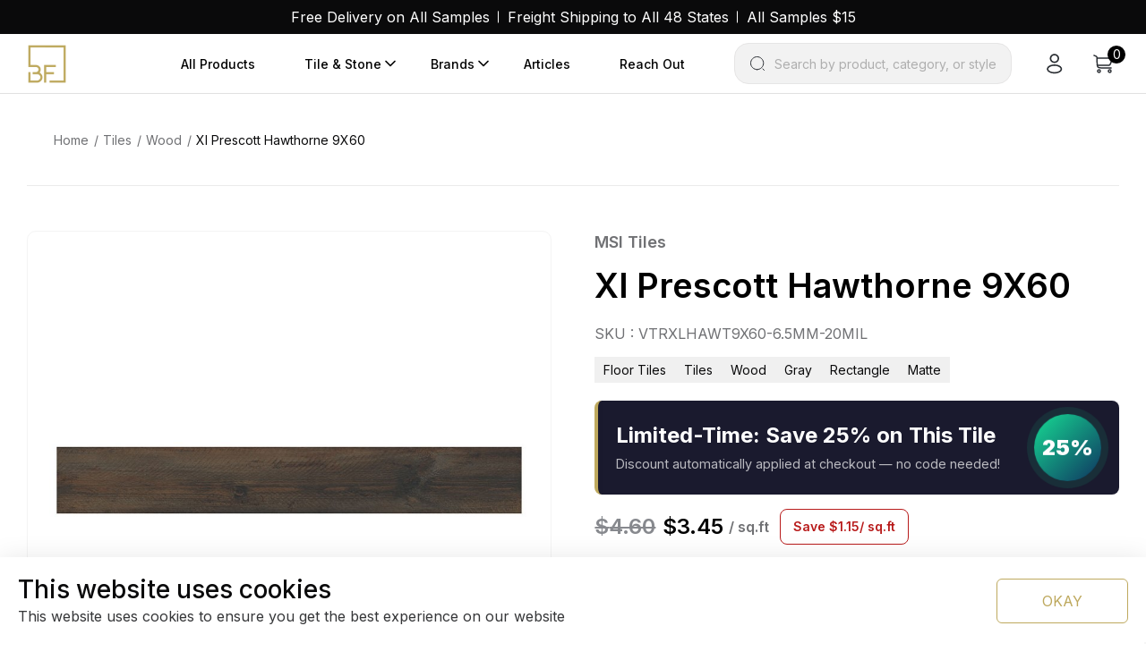

--- FILE ---
content_type: text/html; charset=UTF-8
request_url: https://beyondflooring.com/product/xl-prescott-hawthorne-9x60/
body_size: 29515
content:
<!doctype html>
<html lang="en-US">

<head>
    <meta charset="UTF-8">
    <meta name="viewport" content="width=device-width, initial-scale=1">
    <link rel="profile" href="https://gmpg.org/xfn/11">
    <title>Xl Prescott Hawthorne 9X60 - Beyond Flooring USA</title>
<meta name="robots" content="max-snippet:-1,max-image-preview:large,max-video-preview:-1" />
<link rel="canonical" href="https://beyondflooring.com/product/xl-prescott-hawthorne-9x60/" />
<meta name="description" content="Hawthorne Luxury Vinyl Planks from the Everlife Rigid Core Luxury Vinyl Tile Collection offer dark rich brown tones, complete with realistic knots and graining…" />
<meta name="theme-color" content="#dbb857" />
<meta property="og:type" content="product" />
<meta property="og:locale" content="en_US" />
<meta property="og:site_name" content="Beyond Flooring USA" />
<meta property="og:title" content="Xl Prescott Hawthorne 9X60" />
<meta property="og:description" content="Hawthorne Luxury Vinyl Planks from the Everlife Rigid Core Luxury Vinyl Tile Collection offer dark rich brown tones, complete with realistic knots and graining for an authentic wood appearance." />
<meta property="og:url" content="https://beyondflooring.com/product/xl-prescott-hawthorne-9x60/" />
<meta property="og:image" content="https://cdn.beyondflooring.com/uploads/2025/09/hawthorne-xl-prescott-18x36-5mm-12mil.jpg" />
<meta property="og:image:width" content="805" />
<meta property="og:image:height" content="805" />
<meta property="article:published_time" content="2025-09-02T01:49:17+00:00" />
<meta property="article:modified_time" content="2025-12-16T23:40:32+00:00" />
<meta name="twitter:card" content="summary_large_image" />
<meta name="twitter:title" content="Xl Prescott Hawthorne 9X60" />
<meta name="twitter:description" content="Hawthorne Luxury Vinyl Planks from the Everlife Rigid Core Luxury Vinyl Tile Collection offer dark rich brown tones, complete with realistic knots and graining for an authentic wood appearance." />
<meta name="twitter:image" content="https://cdn.beyondflooring.com/uploads/2025/09/hawthorne-xl-prescott-18x36-5mm-12mil.jpg" />
<script type="application/ld+json">{"@context":"https://schema.org","@graph":[{"@type":"WebSite","@id":"https://beyondflooring.com/#/schema/WebSite","url":"https://beyondflooring.com/","name":"Beyond Flooring USA","description":"Home Renovations Supplies","inLanguage":"en-US","potentialAction":{"@type":"SearchAction","target":{"@type":"EntryPoint","urlTemplate":"https://beyondflooring.com/search/{search_term_string}/"},"query-input":"required name=search_term_string"},"publisher":{"@type":"Organization","@id":"https://beyondflooring.com/#/schema/Organization","name":"Beyond Flooring USA","url":"https://beyondflooring.com/","logo":{"@type":"ImageObject","url":"https://cdn.beyondflooring.com/uploads/2025/09/cropped-logo-scaled-1.png","contentUrl":"https://cdn.beyondflooring.com/uploads/2025/09/cropped-logo-scaled-1.png","width":512,"height":512,"contentSize":"7833"}}},{"@type":"WebPage","@id":"https://beyondflooring.com/product/xl-prescott-hawthorne-9x60/","url":"https://beyondflooring.com/product/xl-prescott-hawthorne-9x60/","name":"Xl Prescott Hawthorne 9X60 - Beyond Flooring USA","description":"Hawthorne Luxury Vinyl Planks from the Everlife Rigid Core Luxury Vinyl Tile Collection offer dark rich brown tones, complete with realistic knots and graining…","inLanguage":"en-US","isPartOf":{"@id":"https://beyondflooring.com/#/schema/WebSite"},"breadcrumb":{"@type":"BreadcrumbList","@id":"https://beyondflooring.com/#/schema/BreadcrumbList","itemListElement":[{"@type":"ListItem","position":1,"item":"https://beyondflooring.com/","name":"Beyond Flooring USA"},{"@type":"ListItem","position":2,"item":"https://beyondflooring.com/shop/","name":"Shop"},{"@type":"ListItem","position":3,"item":"https://beyondflooring.com/tile-color/gray/","name":"Tile Color: gray"},{"@type":"ListItem","position":4,"name":"Xl Prescott Hawthorne 9X60"}]},"potentialAction":{"@type":"ReadAction","target":"https://beyondflooring.com/product/xl-prescott-hawthorne-9x60/"},"datePublished":"2025-09-02T01:49:17+00:00","dateModified":"2025-12-16T23:40:32+00:00"}]}</script>
<link rel='dns-prefetch' href='//cdn.jsdelivr.net' />
<link rel='dns-prefetch' href='//code.jquery.com' />
<link rel='dns-prefetch' href='//cdn.beyondflooring.com' />
<link rel="alternate" type="application/rss+xml" title="Beyond Flooring USA &raquo; Feed" href="https://beyondflooring.com/feed/" />
<link rel="alternate" type="application/rss+xml" title="Beyond Flooring USA &raquo; Comments Feed" href="https://beyondflooring.com/comments/feed/" />
<link rel="alternate" type="application/rss+xml" title="Beyond Flooring USA &raquo; Xl Prescott Hawthorne 9X60 Comments Feed" href="https://beyondflooring.com/product/xl-prescott-hawthorne-9x60/feed/" />
<link rel="alternate" title="oEmbed (JSON)" type="application/json+oembed" href="https://beyondflooring.com/wp-json/oembed/1.0/embed?url=https%3A%2F%2Fbeyondflooring.com%2Fproduct%2Fxl-prescott-hawthorne-9x60%2F" />
<link rel="alternate" title="oEmbed (XML)" type="text/xml+oembed" href="https://beyondflooring.com/wp-json/oembed/1.0/embed?url=https%3A%2F%2Fbeyondflooring.com%2Fproduct%2Fxl-prescott-hawthorne-9x60%2F&#038;format=xml" />
<style id='wp-img-auto-sizes-contain-inline-css'>
img:is([sizes=auto i],[sizes^="auto," i]){contain-intrinsic-size:3000px 1500px}
/*# sourceURL=wp-img-auto-sizes-contain-inline-css */
</style>
<style id='wp-emoji-styles-inline-css'>

	img.wp-smiley, img.emoji {
		display: inline !important;
		border: none !important;
		box-shadow: none !important;
		height: 1em !important;
		width: 1em !important;
		margin: 0 0.07em !important;
		vertical-align: -0.1em !important;
		background: none !important;
		padding: 0 !important;
	}
/*# sourceURL=wp-emoji-styles-inline-css */
</style>
<link rel='stylesheet' id='wp-block-library-css' href='https://beyondflooring.com/wp-includes/css/dist/block-library/style.min.css?ver=6.9' media='all' />
<style id='wp-block-paragraph-inline-css'>
.is-small-text{font-size:.875em}.is-regular-text{font-size:1em}.is-large-text{font-size:2.25em}.is-larger-text{font-size:3em}.has-drop-cap:not(:focus):first-letter{float:left;font-size:8.4em;font-style:normal;font-weight:100;line-height:.68;margin:.05em .1em 0 0;text-transform:uppercase}body.rtl .has-drop-cap:not(:focus):first-letter{float:none;margin-left:.1em}p.has-drop-cap.has-background{overflow:hidden}:root :where(p.has-background){padding:1.25em 2.375em}:where(p.has-text-color:not(.has-link-color)) a{color:inherit}p.has-text-align-left[style*="writing-mode:vertical-lr"],p.has-text-align-right[style*="writing-mode:vertical-rl"]{rotate:180deg}
/*# sourceURL=https://beyondflooring.com/wp-includes/blocks/paragraph/style.min.css */
</style>
<link rel='stylesheet' id='wc-blocks-style-css' href='https://beyondflooring.com/wp-content/plugins/woocommerce/assets/client/blocks/wc-blocks.css?ver=wc-10.4.3' media='all' />
<style id='global-styles-inline-css'>
:root{--wp--preset--aspect-ratio--square: 1;--wp--preset--aspect-ratio--4-3: 4/3;--wp--preset--aspect-ratio--3-4: 3/4;--wp--preset--aspect-ratio--3-2: 3/2;--wp--preset--aspect-ratio--2-3: 2/3;--wp--preset--aspect-ratio--16-9: 16/9;--wp--preset--aspect-ratio--9-16: 9/16;--wp--preset--color--black: #000000;--wp--preset--color--cyan-bluish-gray: #abb8c3;--wp--preset--color--white: #ffffff;--wp--preset--color--pale-pink: #f78da7;--wp--preset--color--vivid-red: #cf2e2e;--wp--preset--color--luminous-vivid-orange: #ff6900;--wp--preset--color--luminous-vivid-amber: #fcb900;--wp--preset--color--light-green-cyan: #7bdcb5;--wp--preset--color--vivid-green-cyan: #00d084;--wp--preset--color--pale-cyan-blue: #8ed1fc;--wp--preset--color--vivid-cyan-blue: #0693e3;--wp--preset--color--vivid-purple: #9b51e0;--wp--preset--gradient--vivid-cyan-blue-to-vivid-purple: linear-gradient(135deg,rgb(6,147,227) 0%,rgb(155,81,224) 100%);--wp--preset--gradient--light-green-cyan-to-vivid-green-cyan: linear-gradient(135deg,rgb(122,220,180) 0%,rgb(0,208,130) 100%);--wp--preset--gradient--luminous-vivid-amber-to-luminous-vivid-orange: linear-gradient(135deg,rgb(252,185,0) 0%,rgb(255,105,0) 100%);--wp--preset--gradient--luminous-vivid-orange-to-vivid-red: linear-gradient(135deg,rgb(255,105,0) 0%,rgb(207,46,46) 100%);--wp--preset--gradient--very-light-gray-to-cyan-bluish-gray: linear-gradient(135deg,rgb(238,238,238) 0%,rgb(169,184,195) 100%);--wp--preset--gradient--cool-to-warm-spectrum: linear-gradient(135deg,rgb(74,234,220) 0%,rgb(151,120,209) 20%,rgb(207,42,186) 40%,rgb(238,44,130) 60%,rgb(251,105,98) 80%,rgb(254,248,76) 100%);--wp--preset--gradient--blush-light-purple: linear-gradient(135deg,rgb(255,206,236) 0%,rgb(152,150,240) 100%);--wp--preset--gradient--blush-bordeaux: linear-gradient(135deg,rgb(254,205,165) 0%,rgb(254,45,45) 50%,rgb(107,0,62) 100%);--wp--preset--gradient--luminous-dusk: linear-gradient(135deg,rgb(255,203,112) 0%,rgb(199,81,192) 50%,rgb(65,88,208) 100%);--wp--preset--gradient--pale-ocean: linear-gradient(135deg,rgb(255,245,203) 0%,rgb(182,227,212) 50%,rgb(51,167,181) 100%);--wp--preset--gradient--electric-grass: linear-gradient(135deg,rgb(202,248,128) 0%,rgb(113,206,126) 100%);--wp--preset--gradient--midnight: linear-gradient(135deg,rgb(2,3,129) 0%,rgb(40,116,252) 100%);--wp--preset--font-size--small: 13px;--wp--preset--font-size--medium: 20px;--wp--preset--font-size--large: 36px;--wp--preset--font-size--x-large: 42px;--wp--preset--spacing--20: 0.44rem;--wp--preset--spacing--30: 0.67rem;--wp--preset--spacing--40: 1rem;--wp--preset--spacing--50: 1.5rem;--wp--preset--spacing--60: 2.25rem;--wp--preset--spacing--70: 3.38rem;--wp--preset--spacing--80: 5.06rem;--wp--preset--shadow--natural: 6px 6px 9px rgba(0, 0, 0, 0.2);--wp--preset--shadow--deep: 12px 12px 50px rgba(0, 0, 0, 0.4);--wp--preset--shadow--sharp: 6px 6px 0px rgba(0, 0, 0, 0.2);--wp--preset--shadow--outlined: 6px 6px 0px -3px rgb(255, 255, 255), 6px 6px rgb(0, 0, 0);--wp--preset--shadow--crisp: 6px 6px 0px rgb(0, 0, 0);}:where(.is-layout-flex){gap: 0.5em;}:where(.is-layout-grid){gap: 0.5em;}body .is-layout-flex{display: flex;}.is-layout-flex{flex-wrap: wrap;align-items: center;}.is-layout-flex > :is(*, div){margin: 0;}body .is-layout-grid{display: grid;}.is-layout-grid > :is(*, div){margin: 0;}:where(.wp-block-columns.is-layout-flex){gap: 2em;}:where(.wp-block-columns.is-layout-grid){gap: 2em;}:where(.wp-block-post-template.is-layout-flex){gap: 1.25em;}:where(.wp-block-post-template.is-layout-grid){gap: 1.25em;}.has-black-color{color: var(--wp--preset--color--black) !important;}.has-cyan-bluish-gray-color{color: var(--wp--preset--color--cyan-bluish-gray) !important;}.has-white-color{color: var(--wp--preset--color--white) !important;}.has-pale-pink-color{color: var(--wp--preset--color--pale-pink) !important;}.has-vivid-red-color{color: var(--wp--preset--color--vivid-red) !important;}.has-luminous-vivid-orange-color{color: var(--wp--preset--color--luminous-vivid-orange) !important;}.has-luminous-vivid-amber-color{color: var(--wp--preset--color--luminous-vivid-amber) !important;}.has-light-green-cyan-color{color: var(--wp--preset--color--light-green-cyan) !important;}.has-vivid-green-cyan-color{color: var(--wp--preset--color--vivid-green-cyan) !important;}.has-pale-cyan-blue-color{color: var(--wp--preset--color--pale-cyan-blue) !important;}.has-vivid-cyan-blue-color{color: var(--wp--preset--color--vivid-cyan-blue) !important;}.has-vivid-purple-color{color: var(--wp--preset--color--vivid-purple) !important;}.has-black-background-color{background-color: var(--wp--preset--color--black) !important;}.has-cyan-bluish-gray-background-color{background-color: var(--wp--preset--color--cyan-bluish-gray) !important;}.has-white-background-color{background-color: var(--wp--preset--color--white) !important;}.has-pale-pink-background-color{background-color: var(--wp--preset--color--pale-pink) !important;}.has-vivid-red-background-color{background-color: var(--wp--preset--color--vivid-red) !important;}.has-luminous-vivid-orange-background-color{background-color: var(--wp--preset--color--luminous-vivid-orange) !important;}.has-luminous-vivid-amber-background-color{background-color: var(--wp--preset--color--luminous-vivid-amber) !important;}.has-light-green-cyan-background-color{background-color: var(--wp--preset--color--light-green-cyan) !important;}.has-vivid-green-cyan-background-color{background-color: var(--wp--preset--color--vivid-green-cyan) !important;}.has-pale-cyan-blue-background-color{background-color: var(--wp--preset--color--pale-cyan-blue) !important;}.has-vivid-cyan-blue-background-color{background-color: var(--wp--preset--color--vivid-cyan-blue) !important;}.has-vivid-purple-background-color{background-color: var(--wp--preset--color--vivid-purple) !important;}.has-black-border-color{border-color: var(--wp--preset--color--black) !important;}.has-cyan-bluish-gray-border-color{border-color: var(--wp--preset--color--cyan-bluish-gray) !important;}.has-white-border-color{border-color: var(--wp--preset--color--white) !important;}.has-pale-pink-border-color{border-color: var(--wp--preset--color--pale-pink) !important;}.has-vivid-red-border-color{border-color: var(--wp--preset--color--vivid-red) !important;}.has-luminous-vivid-orange-border-color{border-color: var(--wp--preset--color--luminous-vivid-orange) !important;}.has-luminous-vivid-amber-border-color{border-color: var(--wp--preset--color--luminous-vivid-amber) !important;}.has-light-green-cyan-border-color{border-color: var(--wp--preset--color--light-green-cyan) !important;}.has-vivid-green-cyan-border-color{border-color: var(--wp--preset--color--vivid-green-cyan) !important;}.has-pale-cyan-blue-border-color{border-color: var(--wp--preset--color--pale-cyan-blue) !important;}.has-vivid-cyan-blue-border-color{border-color: var(--wp--preset--color--vivid-cyan-blue) !important;}.has-vivid-purple-border-color{border-color: var(--wp--preset--color--vivid-purple) !important;}.has-vivid-cyan-blue-to-vivid-purple-gradient-background{background: var(--wp--preset--gradient--vivid-cyan-blue-to-vivid-purple) !important;}.has-light-green-cyan-to-vivid-green-cyan-gradient-background{background: var(--wp--preset--gradient--light-green-cyan-to-vivid-green-cyan) !important;}.has-luminous-vivid-amber-to-luminous-vivid-orange-gradient-background{background: var(--wp--preset--gradient--luminous-vivid-amber-to-luminous-vivid-orange) !important;}.has-luminous-vivid-orange-to-vivid-red-gradient-background{background: var(--wp--preset--gradient--luminous-vivid-orange-to-vivid-red) !important;}.has-very-light-gray-to-cyan-bluish-gray-gradient-background{background: var(--wp--preset--gradient--very-light-gray-to-cyan-bluish-gray) !important;}.has-cool-to-warm-spectrum-gradient-background{background: var(--wp--preset--gradient--cool-to-warm-spectrum) !important;}.has-blush-light-purple-gradient-background{background: var(--wp--preset--gradient--blush-light-purple) !important;}.has-blush-bordeaux-gradient-background{background: var(--wp--preset--gradient--blush-bordeaux) !important;}.has-luminous-dusk-gradient-background{background: var(--wp--preset--gradient--luminous-dusk) !important;}.has-pale-ocean-gradient-background{background: var(--wp--preset--gradient--pale-ocean) !important;}.has-electric-grass-gradient-background{background: var(--wp--preset--gradient--electric-grass) !important;}.has-midnight-gradient-background{background: var(--wp--preset--gradient--midnight) !important;}.has-small-font-size{font-size: var(--wp--preset--font-size--small) !important;}.has-medium-font-size{font-size: var(--wp--preset--font-size--medium) !important;}.has-large-font-size{font-size: var(--wp--preset--font-size--large) !important;}.has-x-large-font-size{font-size: var(--wp--preset--font-size--x-large) !important;}
/*# sourceURL=global-styles-inline-css */
</style>

<style id='classic-theme-styles-inline-css'>
/*! This file is auto-generated */
.wp-block-button__link{color:#fff;background-color:#32373c;border-radius:9999px;box-shadow:none;text-decoration:none;padding:calc(.667em + 2px) calc(1.333em + 2px);font-size:1.125em}.wp-block-file__button{background:#32373c;color:#fff;text-decoration:none}
/*# sourceURL=/wp-includes/css/classic-themes.min.css */
</style>
<link rel='stylesheet' id='contact-form-7-css' href='https://beyondflooring.com/wp-content/plugins/contact-form-7/includes/css/styles.css?ver=6.1.4' media='all' />
<link rel='stylesheet' id='woo-freight-shipping-css' href='https://beyondflooring.com/wp-content/plugins/woo-freight-shipping/public/css/woo-freight-shipping-public.css?ver=1.1.0' media='all' />
<link rel='stylesheet' id='photoswipe-css' href='https://beyondflooring.com/wp-content/plugins/woocommerce/assets/css/photoswipe/photoswipe.min.css?ver=10.4.3' media='all' />
<link rel='stylesheet' id='photoswipe-default-skin-css' href='https://beyondflooring.com/wp-content/plugins/woocommerce/assets/css/photoswipe/default-skin/default-skin.min.css?ver=10.4.3' media='all' />
<link rel='stylesheet' id='woocommerce-layout-css' href='https://beyondflooring.com/wp-content/plugins/woocommerce/assets/css/woocommerce-layout.css?ver=10.4.3' media='all' />
<link rel='stylesheet' id='woocommerce-smallscreen-css' href='https://beyondflooring.com/wp-content/plugins/woocommerce/assets/css/woocommerce-smallscreen.css?ver=10.4.3' media='only screen and (max-width: 768px)' />
<link rel='stylesheet' id='woocommerce-general-css' href='https://beyondflooring.com/wp-content/plugins/woocommerce/assets/css/woocommerce.css?ver=10.4.3' media='all' />
<style id='woocommerce-inline-inline-css'>
.woocommerce form .form-row .required { visibility: visible; }
/*# sourceURL=woocommerce-inline-inline-css */
</style>
<link rel='stylesheet' id='brands-styles-css' href='https://beyondflooring.com/wp-content/plugins/woocommerce/assets/css/brands.css?ver=10.4.3' media='all' />
<link rel='stylesheet' id='bootstrap-style-css' href='https://beyondflooring.com/wp-content/themes/beyond-flooring-2026/libraries/bootstrap/css/bootstrap.min.css?ver=5.3.0' media='all' />
<link rel='stylesheet' id='jquery-ui-css-css' href='https://code.jquery.com/ui/1.13.2/themes/base/jquery-ui.css?ver=1.13.2' media='all' />
<link rel='stylesheet' id='swiper-bundle-css' href='https://cdn.jsdelivr.net/npm/swiper@11/swiper-bundle.min.css?ver=11.2.10' media='all' />
<link rel='stylesheet' id='main-css-css' href='https://beyondflooring.com/wp-content/themes/beyond-flooring-2026/css/beyond/main.css?ver=1768695739' media='all' />
<link rel='stylesheet' id='binary-fabric-style-css' href='https://beyondflooring.com/wp-content/themes/beyond-flooring-2026/style.css?ver=1768695739' media='all' />
<script src="https://beyondflooring.com/wp-includes/js/dist/hooks.min.js?ver=dd5603f07f9220ed27f1" id="wp-hooks-js"></script>
<script src="https://beyondflooring.com/wp-includes/js/jquery/jquery.min.js?ver=3.7.1" id="jquery-core-js"></script>
<script src="https://beyondflooring.com/wp-includes/js/jquery/jquery-migrate.min.js?ver=3.4.1" id="jquery-migrate-js"></script>
<script src="https://beyondflooring.com/wp-content/plugins/woo-freight-shipping/public/js/woo-freight-shipping-public.js?ver=1.1.0" id="woo-freight-shipping-js"></script>
<script src="https://beyondflooring.com/wp-content/plugins/woocommerce/assets/js/jquery-blockui/jquery.blockUI.min.js?ver=2.7.0-wc.10.4.3" id="wc-jquery-blockui-js" defer data-wp-strategy="defer"></script>
<script id="wc-add-to-cart-js-extra">
var wc_add_to_cart_params = {"ajax_url":"/wp-admin/admin-ajax.php","wc_ajax_url":"/?wc-ajax=%%endpoint%%","i18n_view_cart":"View cart","cart_url":"https://beyondflooring.com/cart/","is_cart":"","cart_redirect_after_add":"no"};
//# sourceURL=wc-add-to-cart-js-extra
</script>
<script src="https://beyondflooring.com/wp-content/plugins/woocommerce/assets/js/frontend/add-to-cart.min.js?ver=10.4.3" id="wc-add-to-cart-js" defer data-wp-strategy="defer"></script>
<script src="https://beyondflooring.com/wp-content/plugins/woocommerce/assets/js/flexslider/jquery.flexslider.min.js?ver=2.7.2-wc.10.4.3" id="wc-flexslider-js" defer data-wp-strategy="defer"></script>
<script src="https://beyondflooring.com/wp-content/plugins/woocommerce/assets/js/photoswipe/photoswipe.min.js?ver=4.1.1-wc.10.4.3" id="wc-photoswipe-js" defer data-wp-strategy="defer"></script>
<script src="https://beyondflooring.com/wp-content/plugins/woocommerce/assets/js/photoswipe/photoswipe-ui-default.min.js?ver=4.1.1-wc.10.4.3" id="wc-photoswipe-ui-default-js" defer data-wp-strategy="defer"></script>
<script id="wc-single-product-js-extra">
var wc_single_product_params = {"i18n_required_rating_text":"Please select a rating","i18n_rating_options":["1 of 5 stars","2 of 5 stars","3 of 5 stars","4 of 5 stars","5 of 5 stars"],"i18n_product_gallery_trigger_text":"View full-screen image gallery","review_rating_required":"yes","flexslider":{"rtl":false,"animation":"slide","smoothHeight":true,"directionNav":false,"controlNav":"thumbnails","slideshow":false,"animationSpeed":500,"animationLoop":false,"allowOneSlide":false},"zoom_enabled":"","zoom_options":[],"photoswipe_enabled":"1","photoswipe_options":{"shareEl":false,"closeOnScroll":false,"history":false,"hideAnimationDuration":0,"showAnimationDuration":0},"flexslider_enabled":"1"};
//# sourceURL=wc-single-product-js-extra
</script>
<script src="https://beyondflooring.com/wp-content/plugins/woocommerce/assets/js/frontend/single-product.min.js?ver=10.4.3" id="wc-single-product-js" defer data-wp-strategy="defer"></script>
<script src="https://beyondflooring.com/wp-content/plugins/woocommerce/assets/js/js-cookie/js.cookie.min.js?ver=2.1.4-wc.10.4.3" id="wc-js-cookie-js" defer data-wp-strategy="defer"></script>
<script id="woocommerce-js-extra">
var woocommerce_params = {"ajax_url":"/wp-admin/admin-ajax.php","wc_ajax_url":"/?wc-ajax=%%endpoint%%","i18n_password_show":"Show password","i18n_password_hide":"Hide password"};
//# sourceURL=woocommerce-js-extra
</script>
<script src="https://beyondflooring.com/wp-content/plugins/woocommerce/assets/js/frontend/woocommerce.min.js?ver=10.4.3" id="woocommerce-js" defer data-wp-strategy="defer"></script>
<script id="wpm-js-extra">
var wpm = {"ajax_url":"https://beyondflooring.com/wp-admin/admin-ajax.php","root":"https://beyondflooring.com/wp-json/","nonce_wp_rest":"42423cd996","nonce_ajax":"08d8c119d3"};
//# sourceURL=wpm-js-extra
</script>
<script type="text/pmw-lazy" src="https://beyondflooring.com/wp-content/plugins/pixel-manager-pro-for-woocommerce/js/public/pro/wpm-public__premium_only.p1.min.js?ver=1.54.1" id="wpm-js"></script>
<script src="https://beyondflooring.com/wp-content/plugins/pixel-manager-pro-for-woocommerce/js/public/pro/pmw-lazy__premium_only.js?ver=1.54.1" id="pmw-lazy-js"></script>
<link rel="https://api.w.org/" href="https://beyondflooring.com/wp-json/" /><link rel="alternate" title="JSON" type="application/json" href="https://beyondflooring.com/wp-json/wp/v2/product/13410" /><link rel="EditURI" type="application/rsd+xml" title="RSD" href="https://beyondflooring.com/xmlrpc.php?rsd" />
<link rel="pingback" href="https://beyondflooring.com/xmlrpc.php">     <!-- Google Tag Manager -->
     <script>(function(w,d,s,l,i){w[l]=w[l]||[];w[l].push({'gtm.start':
     new Date().getTime(),event:'gtm.js'});var f=d.getElementsByTagName(s)[0],
     j=d.createElement(s),dl=l!='dataLayer'?'&l='+l:'';j.async=true;j.src=
     'https://www.googletagmanager.com/gtm.js?id='+i+dl;f.parentNode.insertBefore(j,f);
     })(window,document,'script','dataLayer','GTM-MRWMT8H');</script>
     <!-- End Google Tag Manager -->    <script src="https://apis.google.com/js/platform.js?onload=renderBadge" async defer></script>

    <script>
    window.renderBadge = function() {
        var ratingBadgeContainer = document.createElement("div");
        document.body.appendChild(ratingBadgeContainer);
        window.gapi.load('ratingbadge', function() {
        window.gapi.ratingbadge.render(ratingBadgeContainer, {"merchant_id": 517182612});
        });
    }
    </script>	<noscript><style>.woocommerce-product-gallery{ opacity: 1 !important; }</style></noscript>
	
<!-- START Pixel Manager for WooCommerce -->

		<script>

			window.wpmDataLayer = window.wpmDataLayer || {};
			window.wpmDataLayer = Object.assign(window.wpmDataLayer, {"cart":{},"cart_item_keys":{},"version":{"number":"1.54.1","pro":true,"eligible_for_updates":true,"distro":"fms","beta":false,"show":true},"pixels":{"google":{"linker":{"settings":null},"user_id":false,"ads":{"conversion_ids":{"AW-10805811998":"xslMCJeF2oUDEJ62zqAo"},"dynamic_remarketing":{"status":true,"id_type":"sku","send_events_with_parent_ids":true},"google_business_vertical":"retail","phone_conversion_number":"","phone_conversion_label":""},"analytics":{"ga4":{"measurement_id":"G-HL69MR5326","parameters":{},"mp_active":false,"debug_mode":false,"page_load_time_tracking":false},"id_type":"post_id"},"tag_id":"AW-10805811998","tag_id_suppressed":[],"tag_gateway":{"measurement_path":""},"tcf_support":false,"consent_mode":{"is_active":false,"wait_for_update":500,"ads_data_redaction":false,"url_passthrough":true}},"facebook":{"pixel_id":"280480184256796","dynamic_remarketing":{"id_type":"sku"},"capi":false,"advanced_matching":false,"exclusion_patterns":[],"fbevents_js_url":"https://connect.facebook.net/en_US/fbevents.js"}},"shop":{"list_name":"Product | Xl Prescott Hawthorne 9X60","list_id":"product_xl-prescott-hawthorne-9x60","page_type":"product","product_type":"simple","currency":"USD","selectors":{"addToCart":[],"beginCheckout":[]},"order_duplication_prevention":true,"view_item_list_trigger":{"test_mode":false,"background_color":"green","opacity":0.5,"repeat":true,"timeout":1000,"threshold":0.8},"variations_output":true,"session_active":false},"page":{"id":13410,"title":"Xl Prescott Hawthorne 9X60","type":"product","categories":[],"parent":{"id":0,"title":"Xl Prescott Hawthorne 9X60","type":"product","categories":[]}},"general":{"user_logged_in":false,"scroll_tracking_thresholds":[],"page_id":13410,"exclude_domains":[],"server_2_server":{"active":true,"user_agent_exclude_patterns":[],"ip_exclude_list":[],"pageview_event_s2s":{"is_active":false,"pixels":["facebook"]}},"consent_management":{"explicit_consent":false},"lazy_load_pmw":true,"chunk_base_path":"https://beyondflooring.com/wp-content/plugins/pixel-manager-pro-for-woocommerce/js/public/pro/","modules":{"load_deprecated_functions":true}}});

		</script>

		
<!-- END Pixel Manager for WooCommerce -->
			<meta name="pm-dataLayer-meta" content="13410" class="wpmProductId"
				  data-id="13410">
					<script>
			(window.wpmDataLayer = window.wpmDataLayer || {}).products                = window.wpmDataLayer.products || {};
			window.wpmDataLayer.products[13410] = {"id":"13410","sku":"VTRXLHAWT9X60-6.5MM-20MIL","price":70.88,"brand":"MSI Tiles","quantity":1,"dyn_r_ids":{"post_id":"13410","sku":"VTRXLHAWT9X60-6.5MM-20MIL","gpf":"woocommerce_gpf_13410","gla":"gla_13410"},"is_variable":false,"type":"simple","name":"Xl Prescott Hawthorne 9X60","category":["Floor Tiles","Tiles","Wood"],"is_variation":false};
					</script>
		<link rel="icon" href="https://cdn.beyondflooring.com/uploads/2025/09/cropped-logo-scaled-1-60x60.png" sizes="32x32" />
<link rel="icon" href="https://cdn.beyondflooring.com/uploads/2025/09/cropped-logo-scaled-1.png" sizes="192x192" />
<link rel="apple-touch-icon" href="https://cdn.beyondflooring.com/uploads/2025/09/cropped-logo-scaled-1.png" />
<meta name="msapplication-TileImage" content="https://cdn.beyondflooring.com/uploads/2025/09/cropped-logo-scaled-1.png" />
		<style id="wp-custom-css">
			.wc-block-components-checkout-order-summary__content .wc-block-components-product-metadata__description,
.wp-block-woocommerce-filled-cart-block .wc-block-components-product-metadata__description{
  display: none;
}		</style>
		<link rel='stylesheet' id='wc-braintree-styles-css' href='https://beyondflooring.com/wp-content/plugins/woo-payment-gateway/assets/css/braintree.min.css?ver=3.2.81' media='all' />
</head>

<body class="wp-singular product-template-default single single-product postid-13410 wp-theme-beyond-flooring-2026 theme-beyond-flooring-2026 wc-braintree-body woocommerce woocommerce-page woocommerce-no-js woocommerce-active">
         <!-- Google Tag Manager (noscript) -->
     <noscript><iframe src="https://www.googletagmanager.com/ns.html?id=GTM-MRWMT8H"
             height="0" width="0" style="display:none;visibility:hidden"></iframe></noscript>
     <!-- End Google Tag Manager (noscript) -->    
    <div class="wrapper" id="wrapper">
        <a class="skip-link screen-reader-text" href="#primary">Skip to content</a>
        

    <!-- topbar style start -->
    <div class="topbar__style">
        <div class="custom-container">
            <ul class="d-flex justify-content-center topbar__list flex-wrap">
                                    <li>
                        <a href="/#"
                            target="">Free Delivery on All Samples</a>
                    </li>
                                    <li>
                        <a href="/#"
                            target="">Freight Shipping to All 48 States</a>
                    </li>
                                    <li>
                        <a href="/#"
                            target="">All Samples $15</a>
                    </li>
                            </ul>
        </div>
    </div>
    <!-- topbar style end -->

<script>
    document.addEventListener('DOMContentLoaded', function() {
        document.querySelectorAll('.nav_search__button-2')?.forEach((item) => {
            item.addEventListener('click', () => {
                //console.log('Button clicked');
                const inputElement = document.getElementById('beyond-live-search');
                if (inputElement) {
                    inputElement.focus();
                    //console.log('Input focused');
                    //console.log(inputElement);
                } else {
                    //console.error('Input element not found');
                }
            });
        });
    });
</script>

<!-- header style start -->
<header class="header__style header-area">
    <div class="custom-container">
        <div class="d-flex justify-content-between align-items-center">
            <div class="nav-logo flex-shrink-0">
                                    <a href="https://beyondflooring.com" id="logo" title="Beyond Flooring USA">
                        <img src="https://cdn.beyondflooring.com/uploads/2025/09/cropped-logo-scaled-1.png" alt="Beyond Flooring USA" />
                    </a>
                            </div>
            <div class="flex-grow-1 d-flex justify-content-end align-items-center">
                <nav class="main-navigation" id="main_nav">
                    <div class="sidebar__logo d-xl-none">
                                                    <a href="https://beyondflooring.com" id="logo" title="Beyond Flooring USA">
                                <img src="https://cdn.beyondflooring.com/uploads/2025/09/cropped-logo-scaled-1.png" alt="Beyond Flooring USA" />
                            </a>
                                            </div>

                    <ul class="navigation"><li id="menu-item-15827" class="menu-item"><a href="https://beyondflooring.com/shop/">All Products</a></li>
<li id="menu-item-15809" class="menu-item has-submenu"><a href="#">Tile &#038; Stone</a><i class="dropdown__icon">+</i>
<ul class="sub-menu">
	<li id="menu-item-15821" class="menu-item"><a href="https://beyondflooring.com/product-category/tiles/floor-tiles/">Floor Tiles</a></li>
	<li id="menu-item-15822" class="menu-item"><a href="https://beyondflooring.com/product-category/tiles/wall-tiles/">Wall Tiles</a></li>
	<li id="menu-item-15823" class="menu-item"><a href="https://beyondflooring.com/product-category/tiles/porcelain/">Porcelain</a></li>
	<li id="menu-item-15824" class="menu-item"><a href="https://beyondflooring.com/product-category/tiles/mosaic/">Mosaic</a></li>
	<li id="menu-item-15825" class="menu-item"><a href="https://beyondflooring.com/product-category/tiles/stone/">Stone</a></li>
	<li id="menu-item-15826" class="menu-item"><a href="https://beyondflooring.com/product-category/tiles/marble/">Marble</a></li>
</ul>
</li>
<li id="menu-item-15820" class="menu-item has-submenu"><a href="#">Brands</a><i class="dropdown__icon">+</i>
<ul class="sub-menu">
	<li id="menu-item-15810" class="menu-item"><a href="https://beyondflooring.com/brand/bedrosians-tile-stone/">Bedrosians Tile &amp; Stone</a></li>
	<li id="menu-item-15811" class="menu-item"><a href="https://beyondflooring.com/brand/elysium-tiles/">Elysium Tiles</a></li>
	<li id="menu-item-15812" class="menu-item"><a href="https://beyondflooring.com/brand/somertile/">SomerTile</a></li>
	<li id="menu-item-15813" class="menu-item"><a href="https://beyondflooring.com/brand/roca-tile-usa/">Roca Tile USA</a></li>
	<li id="menu-item-15814" class="menu-item"><a href="https://beyondflooring.com/brand/msi-tiles/">MSI Tiles</a></li>
	<li id="menu-item-15815" class="menu-item"><a href="https://beyondflooring.com/brand/mir-mosaic/">Mir Mosaic</a></li>
	<li id="menu-item-15816" class="menu-item"><a href="https://beyondflooring.com/brand/glazzio-tiles/">Glazzio Tiles</a></li>
	<li id="menu-item-15817" class="menu-item"><a href="https://beyondflooring.com/brand/dawn-kitchen-bath-products/">Dawn Kitchen &amp; Bath Products</a></li>
	<li id="menu-item-15818" class="menu-item"><a href="https://beyondflooring.com/brand/daltile/">Daltile</a></li>
	<li id="menu-item-15819" class="menu-item"><a href="https://beyondflooring.com/brand/castelli-marble/">Castelli Marble</a></li>
</ul>
</li>
<li id="menu-item-15807" class="menu-item"><a href="https://beyondflooring.com/blog/">Articles</a></li>
<li id="menu-item-15806" class="menu-item"><a href="https://beyondflooring.com/contact-us/">Reach Out</a></li>
</ul>                </nav>

                <button type="button" class="nav_search__button-2 live-search-button">
                    <svg width="20" height="20" viewBox="0 0 18 18" fill="none" xmlns="http://www.w3.org/2000/svg">
                        <path
                            d="M8.625 15.75C12.56 15.75 15.75 12.56 15.75 8.625C15.75 4.68997 12.56 1.5 8.625 1.5C4.68997 1.5 1.5 4.68997 1.5 8.625C1.5 12.56 4.68997 15.75 8.625 15.75Z"
                            stroke="#292D32" stroke-linecap="round" stroke-linejoin="round" />
                        <path d="M16.5 16.5L15 15" stroke="#292D32" stroke-linecap="round" stroke-linejoin="round" />
                    </svg>
                    <span>Search by product, category, or style</span>
                </button>


                <ul class="nav__actions d-flex align-items">
                    <li class="position-relative">
                        <button class="common_dropdown__btn">
                            <svg width="24" height="24" viewBox="0 0 24 24" fill="none"
                                xmlns="http://www.w3.org/2000/svg">
                                <path fill-rule="evenodd" clip-rule="evenodd"
                                    d="M11.75 1.25C8.87277 1.25 6.54032 3.53226 6.54032 6.34756C6.54032 9.16287 8.87277 11.4451 11.75 11.4451C14.6272 11.4451 16.9597 9.16287 16.9597 6.34756C16.9597 3.53226 14.6272 1.25 11.75 1.25ZM8.18548 6.34756C8.18548 4.4213 9.78137 2.85976 11.75 2.85976C13.7186 2.85976 15.3145 4.4213 15.3145 6.34756C15.3145 8.27382 13.7186 9.83537 11.75 9.83537C9.78137 9.83537 8.18548 8.27382 8.18548 6.34756Z"
                                    fill="#292D32" />
                                <path fill-rule="evenodd" clip-rule="evenodd"
                                    d="M11.75 13.0549C9.51331 13.0549 7.44792 13.5601 5.91313 14.4182C4.40161 15.2634 3.25 16.5536 3.25 18.1524C3.25 19.7513 4.40161 21.0415 5.91313 21.8867C7.44792 22.7448 9.51331 23.25 11.75 23.25C13.9867 23.25 16.0521 22.7448 17.5869 21.8867C19.0984 21.0415 20.25 19.7513 20.25 18.1524C20.25 16.5536 19.0984 15.2634 17.5869 14.4182C16.0521 13.5601 13.9867 13.0549 11.75 13.0549ZM4.89516 18.1524C4.89516 17.3805 5.4622 16.5244 6.72936 15.8159C7.97325 15.1204 9.74657 14.6646 11.75 14.6646C13.7534 14.6646 15.5268 15.1204 16.7706 15.8159C18.0378 16.5244 18.6048 17.3805 18.6048 18.1524C18.6048 18.9243 18.0378 19.7805 16.7706 20.489C15.5268 21.1845 13.7534 21.6402 11.75 21.6402C9.74657 21.6402 7.97325 21.1845 6.72936 20.489C5.4622 19.7805 4.89516 18.9243 4.89516 18.1524Z"
                                    fill="#292D32" />
                            </svg>
                        </button>
                        <div class="common__dropdown">
                                                            <ul>
                                    <li><a href="https://beyondflooring.com/my-account/"
                                            class="btn__primary verient-2 d-block" title="Log In">LOGIN / SIGN UP</a></li>
                                </ul>
                                                        <!-- Button trigger modal -->

                        </div>
                    </li>
                                            <li>
                            		<div class="cart-wrap">
			<div class="mini-cart-overlay"></div>
			<ul id="site-header-cart" class="site-header-cart">
				<li class="">
					<button class="open-mini-cart">
					<svg width="24" height="24" viewBox="0 0 24 24" fill="none" xmlns="http://www.w3.org/2000/svg">
						<path d="M2 3L2.29608 3.0989C3.77141 3.59171 4.50908 3.83812 4.93101 4.42475C5.35294 5.01138 5.35294 5.79059 5.35294 7.349V10.28C5.35294 13.4478 5.35294 15.0318 6.33499 16.0159C7.31705 17 8.89764 17 12.0588 17H21" stroke="#292D32" stroke-width="1.5" stroke-linecap="round"/>
						<path d="M7.5 19C8.32843 19 9 19.6716 9 20.5C9 21.3284 8.32843 22 7.5 22C6.67157 22 6 21.3284 6 20.5C6 19.6716 6.67157 19 7.5 19Z" stroke="#292D32" stroke-width="1.5"/>
						<path d="M19.5 19.0001C20.3284 19.0001 21 19.6716 21 20.5001C21 21.3285 20.3284 22.0001 19.5 22.0001C18.6716 22.0001 18 21.3285 18 20.5001C18 19.6716 18.6716 19.0001 19.5 19.0001Z" stroke="#292D32" stroke-width="1.5"/>
						<path d="M5 6H17.8394C20.1436 6 21.2957 6 21.7943 6.77059C22.2928 7.54117 21.839 8.6205 20.9313 10.7792L20.4507 11.922C20.0269 12.9298 19.815 13.4337 19.3938 13.7169C18.9725 14 18.4346 14 17.3588 14H5" stroke="#292D32" stroke-width="1.5"/>
						</svg>

								<span class="cart-count">0</span>
						</button>
				</li>
				<li>
					<div class="widget woocommerce widget_shopping_cart"><h2 class="widgettitle">Cart</h2><div class="widget_shopping_cart_content"></div></div>				</li>
			</ul>
		</div>


                        </li>
                                    </ul>
                <button class="hamburger-menu d-xl-none" id="hamburger_menu" aria-label="Main Menu">
                    <svg width="40" height="40" viewBox="0 0 100 100">
                        <path class="line line1"
                            d="M 20,29.000046 H 80.000231 C 80.000231,29.000046 94.498839,28.817352 94.532987,66.711331 94.543142,77.980673 90.966081,81.670246 85.259173,81.668997 79.552261,81.667751 75.000211,74.999942 75.000211,74.999942 L 25.000021,25.000058" />
                        <path class="line line2" d="M 20,50 H 80" />
                        <path class="line line3"
                            d="M 20,70.999954 H 80.000231 C 80.000231,70.999954 94.498839,71.182648 94.532987,33.288669 94.543142,22.019327 90.966081,18.329754 85.259173,18.331003 79.552261,18.332249 75.000211,25.000058 75.000211,25.000058 L 25.000021,74.999942" />
                    </svg>
                </button>
            </div>
        </div>
    </div>
</header>
<!-- header style End -->        <!-- <main class="main-container"> -->
        
	<div id="primary" class="content-area"><main id="main" class="site-main" role="main"><nav class="woocommerce-breadcrumb" aria-label="Breadcrumb"><a href="https://beyondflooring.com">Home</a>&nbsp;&#47;&nbsp;<a href="https://beyondflooring.com/product-category/tiles/">Tiles</a>&nbsp;&#47;&nbsp;<a href="https://beyondflooring.com/product-category/tiles/wood/">Wood</a>&nbsp;&#47;&nbsp;Xl Prescott Hawthorne 9X60</nav>
					
			<div class="breadcrumb__style"><div class="custom-container"><ul class="breadcrumb__list"><li><a class="breadcrumb-link" href="https://beyondflooring.com">Home</a></li><li><a class="breadcrumb-link" href="https://beyondflooring.com/product-category/tiles/">Tiles</a></li><li><a class="breadcrumb-link" href="https://beyondflooring.com/product-category/tiles/wood/">Wood</a></li><li><a class="breadcrumb-link active__page" role="link" aria-disabled="true">Xl Prescott Hawthorne 9X60</a></li></ul></div></div><div class="woocommerce-notices-wrapper"></div><div id="product-13410" class="product type-product post-13410 status-publish first instock product_cat-floor-tiles product_cat-tiles product_cat-wood has-post-thumbnail sale taxable shipping-taxable purchasable product-type-simple">

	
	<span class="onsale">Sale!</span>
	<div class="woocommerce-product-gallery woocommerce-product-gallery--with-images woocommerce-product-gallery--columns-4 images" data-columns="4" style="opacity: 0; transition: opacity .25s ease-in-out;">
	<div class="woocommerce-product-gallery__wrapper">
		<div data-thumb="https://cdn.beyondflooring.com/uploads/2025/09/hawthorne-xl-prescott-18x36-5mm-12mil-100x100.jpg" data-thumb-alt="Xl Prescott Hawthorne 9X60" data-thumb-srcset="https://cdn.beyondflooring.com/uploads/2025/09/hawthorne-xl-prescott-18x36-5mm-12mil-100x100.jpg 100w, https://cdn.beyondflooring.com/uploads/2025/09/hawthorne-xl-prescott-18x36-5mm-12mil-512x512.jpg 512w, https://cdn.beyondflooring.com/uploads/2025/09/hawthorne-xl-prescott-18x36-5mm-12mil.jpg 805w"  data-thumb-sizes="(max-width: 100px) 100vw, 100px" class="woocommerce-product-gallery__image"><a href="https://cdn.beyondflooring.com/uploads/2025/09/hawthorne-xl-prescott-18x36-5mm-12mil.jpg"><img width="805" height="805" src="https://cdn.beyondflooring.com/uploads/2025/09/hawthorne-xl-prescott-18x36-5mm-12mil.jpg" class="wp-post-image" alt="Xl Prescott Hawthorne 9X60" data-caption="" data-src="https://cdn.beyondflooring.com/uploads/2025/09/hawthorne-xl-prescott-18x36-5mm-12mil.jpg" data-large_image="https://cdn.beyondflooring.com/uploads/2025/09/hawthorne-xl-prescott-18x36-5mm-12mil.jpg" data-large_image_width="805" data-large_image_height="805" decoding="async" fetchpriority="high" srcset="https://cdn.beyondflooring.com/uploads/2025/09/hawthorne-xl-prescott-18x36-5mm-12mil.jpg 805w, https://cdn.beyondflooring.com/uploads/2025/09/hawthorne-xl-prescott-18x36-5mm-12mil-512x512.jpg 512w, https://cdn.beyondflooring.com/uploads/2025/09/hawthorne-xl-prescott-18x36-5mm-12mil-100x100.jpg 100w" sizes="(max-width: 805px) 100vw, 805px" /></a></div><div data-thumb="https://cdn.beyondflooring.com/uploads/2025/09/xl-prescott-hawthorne-vinyl-flooring-100x100.jpg" data-thumb-alt="Xl Prescott Hawthorne 9X60 - Image 2" data-thumb-srcset="https://cdn.beyondflooring.com/uploads/2025/09/xl-prescott-hawthorne-vinyl-flooring-100x100.jpg 100w, https://cdn.beyondflooring.com/uploads/2025/09/xl-prescott-hawthorne-vinyl-flooring-512x512.jpg 512w, https://cdn.beyondflooring.com/uploads/2025/09/xl-prescott-hawthorne-vinyl-flooring.jpg 805w"  data-thumb-sizes="(max-width: 100px) 100vw, 100px" class="woocommerce-product-gallery__image"><a href="https://cdn.beyondflooring.com/uploads/2025/09/xl-prescott-hawthorne-vinyl-flooring.jpg"><img width="805" height="805" src="https://cdn.beyondflooring.com/uploads/2025/09/xl-prescott-hawthorne-vinyl-flooring.jpg" class="" alt="Xl Prescott Hawthorne 9X60 - Image 2" data-caption="" data-src="https://cdn.beyondflooring.com/uploads/2025/09/xl-prescott-hawthorne-vinyl-flooring.jpg" data-large_image="https://cdn.beyondflooring.com/uploads/2025/09/xl-prescott-hawthorne-vinyl-flooring.jpg" data-large_image_width="805" data-large_image_height="805" decoding="async" srcset="https://cdn.beyondflooring.com/uploads/2025/09/xl-prescott-hawthorne-vinyl-flooring.jpg 805w, https://cdn.beyondflooring.com/uploads/2025/09/xl-prescott-hawthorne-vinyl-flooring-512x512.jpg 512w, https://cdn.beyondflooring.com/uploads/2025/09/xl-prescott-hawthorne-vinyl-flooring-100x100.jpg 100w" sizes="(max-width: 805px) 100vw, 805px" /></a></div>	</div>
</div>

	<div class="summary entry-summary">
		<div class="product_overview"><div class="product-brand"><span>MSI Tiles</span></div><h1 class="product_title entry-title">Xl Prescott Hawthorne 9X60</h1><span class='pd__id'> SKU : VTRXLHAWT9X60-6.5MM-20MIL</span><div class="taxonomy-terms"><span><a href="https://beyondflooring.com/product-category/tiles/floor-tiles/">Floor Tiles</a></span><span><a href="https://beyondflooring.com/product-category/tiles/">Tiles</a></span><span><a href="https://beyondflooring.com/product-category/tiles/wood/">Wood</a></span><span><a href="https://beyondflooring.com/tile-color/gray/">gray</a></span><span><a href="https://beyondflooring.com/tile-shape/rectangle/">rectangle</a></span><span><a href="https://beyondflooring.com/tile-finish/matte/">matte</a></span></div>		<div class="save-banner">
			<div class="save-content">
				<h3 class="save-headline">Limited-Time: Save 25% on This Tile</h3>
				<p class="save-subtext">Discount automatically applied at checkout — no code needed!</p>
			</div>
			<div class="save-amount">
				<div class="amount-circle">
					<span class="amount-value">25%</span>
				</div>
			</div>
		</div>
	<p class="price"><div class="custom-price pd__pricing mt-3"><div class="price-group pd_price__box"><del aria-hidden="true"><span class="woocommerce-Price-amount amount"><bdi><span class="woocommerce-Price-currencySymbol"></span><span class="woocommerce-Price-amount amount"><bdi><span class="woocommerce-Price-currencySymbol">&#36;</span>4.60</bdi></span></bdi></span></del><ins><span class="woocommerce-Price-amount amount" id="amount-sq"><bdi><span class="woocommerce-Price-currencySymbol"></span><span class="woocommerce-Price-amount amount"><bdi><span class="woocommerce-Price-currencySymbol">&#36;</span>3.45</bdi></span></bdi></span></ins><span class="UOM">/ sq.ft</span>&nbsp;&nbsp;<span class="save-bd-price">Save <span class="woocommerce-Price-amount amount"><bdi><span class="woocommerce-Price-currencySymbol">&#36;</span>1.15</bdi></span>/ sq.ft </span></div><div class="price-group pd_price__box"><div class="amount amount-bx d-inline" id="amount-bx">18.7</div><span class="UOM">sq.ft / box</span></div><div class="price-group pd_price__box"><div class="amount price-bx d-inline" id="amount-bx"><span class="woocommerce-Price-amount amount"><bdi><span class="woocommerce-Price-currencySymbol">&#36;</span>64.58</bdi></span></div><span class="UOM"> / box</span></div></div></p>

	
	<form class="cart" action="https://beyondflooring.com/product/xl-prescott-hawthorne-9x60/" method="post" enctype='multipart/form-data'>
		<style type="text/css">
            .custom-cart.box-count_tiels {
                display: none !important;
            }
            input[name=quantity] {
                pointer-events: none;
            }
        </style><div class="tile-form pd__canculator pb-3 pd__gap"><h5>How much do you need?</h5><div class="cal__fields"><div class="sqft cal__field flex-grow-1 w-100"><input type="number" class="input-text qty text w-100 tile-calculator-input" min="1" step="0.01" name="sq-input" value="" inputmode="numeric" data-calculation-type="sqft"><span class="right_placeholder">sq.ft</span></div><span class="flex-shrink-0">OR</span><div class="boxes cal__field flex-grow-1 w-100"><input type="number" class="input-text qty text w-100 tile-calculator-input" min="1" step="1" name="bx-input" value="1" inputmode="numeric" data-calculation-type="box"><span class="right_placeholder">box</span></div></div></div><div class="d-flex align-items-center cal__check mt-3"><input type="checkbox" id="dis" class="waste-checkbox" name="add-10"><label for="dis">Add 10% for waste and reserve <button data-bs-toggle="tooltip" title="Add 10% to cover for cut & broken tiles (recommended)"><svg width="21" height="22" viewBox="0 0 21 22" fill="none" xmlns="http://www.w3.org/2000/svg"><path d="M10.5 19.75C15.3325 19.75 19.25 15.8325 19.25 11C19.25 6.16751 15.3325 2.25 10.5 2.25C5.66751 2.25 1.75 6.16751 1.75 11C1.75 15.8325 5.66751 19.75 10.5 19.75Z" stroke="#707174" stroke-width="1.5" stroke-linecap="round" stroke-linejoin="round"></path><path d="M10.5 14.5V11" stroke="#707174" stroke-width="1.5" stroke-linecap="round" stroke-linejoin="round"></path><path d="M10.5 7.5H10.5088" stroke="#707174" stroke-width="1.5" stroke-linecap="round" stroke-linejoin="round"></path></svg></button></label></div><div class="cart-total pd_total__price d-flex justify-content-between pd__gap flex-wrap gap-1">Total Price: <span class="tile-price">$0.00</span></div><span id="amount-bx" style="display: none;">64.58</span><span id="amount-sq" style="display: none;">3.45</span>
		<div class="custom-price pd__pricing mt-3"></div><div class="quantity">
		<label class="screen-reader-text" for="quantity_696c27bbcebe0">Xl Prescott Hawthorne 9X60 quantity</label>
	<input
		type="number"
				id="quantity_696c27bbcebe0"
		class="input-text qty text"
		name="quantity"
		value="1"
		aria-label="Product quantity"
				min="1"
							step="1"
			placeholder=""
			inputmode="numeric"
			autocomplete="off"
			/>
	</div>

		<button type="submit" name="add-to-cart" value="13410" class="single_add_to_cart_button button alt">Add to cart</button>

		<button type="submit" name="add-to-cart-sample" value="13410" id="woo-sample-button" class="woo-sample-button single_add_to_cart_button btn-full-width-xl w-100 outlined mt-24 alt">Order Sample ($15)</button></div>	</form>

		<div class="single-product-review-buttons">
		    <div class="custom-container">
        <div class="get_review_wrapper product-review-buttons">
                            <a href="https://share.google/Uevqod1iBlAaxDS2A" target="_blank" class="rate_us_btn google">
                                            <span class="btn-rating">4.8</span>
                                        <div class="rate_provider_logo">
                        <img src="https://beyondflooring.com/wp-content/themes/beyond-flooring-2026/images/google.png" alt="google">
                    </div>
                    <p class="rate_click_text">Find Us On <br> <strong>Google</strong></p>
                </a>
                            <a href="https://www.trustpilot.com/review/beyondflooring.com" target="_blank" class="rate_us_btn trustpilot">
                                            <span class="btn-rating">4.3</span>
                                        <div class="rate_provider_logo">
                        <img src="https://beyondflooring.com/wp-content/themes/beyond-flooring-2026/images/trustpilot-star.png" alt="trustpilot">
                    </div>
                    <p class="rate_click_text">Find Us On <br> <strong>Trustpilot</strong></p>
                </a>
                            <a href="https://www.yelp.com/biz/beyond-flooring-los-angeles" target="_blank" class="rate_us_btn yelp">
                                            <span class="btn-rating">4.8</span>
                                        <div class="rate_provider_logo">
                        <img src="https://beyondflooring.com/wp-content/themes/beyond-flooring-2026/images/yelp.svg" alt="yelp">
                    </div>
                    <p class="rate_click_text">Find Us On <br> <strong>Yelp</strong></p>
                </a>
                    </div>
    </div>
	</div>
	<div class="pd__additional">
		<h5>Additional Details</h5>
		<p class="mt-3">Most samples are cut down to 6" x 5". While samples are cut from the actual product, it may not include the entire pattern as displayed online.</p>		<ul class="additional__list mt-3">
			<li><div class="author_info">SKU :</div><div class="author_name">VTRXLHAWT9X60-6.5MM-20MIL</div></li><li><div class="author_info">Weight :</div><div class="author_name">44 lbs</div></li><li><div class="author_info">Dimensions :</div><div class="author_name">60.00 &times; 9.00 in</div></li><li><div class="author_info">Unit of Measure :</div><div class="author_name" style="text-transform: uppercase;">sf</div></li>		</ul>
	</div>

	
</div>	</div>

	
	<div class="woocommerce-tabs wc-tabs-wrapper">
		<ul class="tabs wc-tabs" role="tablist">
							<li role="presentation" class="description_tab" id="tab-title-description">
					<a href="#tab-description" role="tab" aria-controls="tab-description">
						Description					</a>
				</li>
							<li role="presentation" class="shipping_tab" id="tab-title-shipping">
					<a href="#tab-shipping" role="tab" aria-controls="tab-shipping">
						Shipping Policy					</a>
				</li>
							<li role="presentation" class="returns_tab" id="tab-title-returns">
					<a href="#tab-returns" role="tab" aria-controls="tab-returns">
						Returns Policy					</a>
				</li>
					</ul>
					<div class="woocommerce-Tabs-panel woocommerce-Tabs-panel--description panel entry-content wc-tab" id="tab-description" role="tabpanel" aria-labelledby="tab-title-description">
				

<p>Hawthorne Luxury Vinyl Planks from the Everlife Rigid Core Luxury Vinyl Tile Collection offer dark rich brown tones, complete with realistic knots and graining for an authentic wood appearance. This beautiful 9&#215;60 waterproof vinyl plank flooring is scratch, stain, and dent-resistant and backed by a lifetime residential warranty. Its innovative pre-attached backing ensures supreme comfort underfoot, while its easy-install locking system make this vinyl flooring DIY-friendly. There&#8217;s no easier way to create luxurious, affordable vinyl wood floors in the kitchen, living area, bathroom, basement, and beyond. Find coordinating LVP Flooring trim pieces below. Available trim items include end caps, stair noses, reducers, and T-molding. XL Prescott products come with lifetime limited residential—with dent warranty, 20-year limited light commercial, and 15-year limited commercial warranty.<b>Flooring Info:</b>Residential: YesCommercial: YesSee technical specifications sheets for application details</p>
			</div>
					<div class="woocommerce-Tabs-panel woocommerce-Tabs-panel--shipping panel entry-content wc-tab" id="tab-shipping" role="tabpanel" aria-labelledby="tab-title-shipping">
				<h2>SHIPPING POLICY</h2>
<p><strong>SHIPPING METHODS</strong><br />
Beyond Flooring USA offers two types of shipping methods:<br />
• Ground Shipping for small packages (generally for orders without tiles)<br />
• Freight for large shipments (generally for orders that contain tiles)<br />
Due to the weight and fragile nature of our products, we do not offer expedited shipping options.</p>
<p><strong>LEAD TIMES</strong><br />
Orders received by 1:00 PM Pacific Time will be processed for the same day shipping.<br />
Orders received after 1:00 PM Pacific Time will be processed and shipped the following business day.</p>
<p><strong>SHIPPING RATES</strong><br />
• Ground Shipments (Small Packages)<br />
You will be quoted upon checkout the cost of shipping.</p>
<p>• Freight Shipments (Freight Collect for tiles and large orders)<br />
Upon checkout you will be provided with the &#8220;Freight Collect&#8221; option for shipping. Be advised that you will be contected after your purchase is made for a direct quote for shipping. In order to provide the best possible price for shipping and verify orders, unfortunately this step is necessary.</p>
<p><strong>DELIVERY TIMES</strong><br />
Ground packages and Freight shipments can be tracked through the tracking number you will be provided provided. Delivery dates will be<br />
based on the tracking number provided. We highly recommend that you do not schedule your installer until you have<br />
received your product.</p>
<p><strong>DELIVERY</strong><br />
When your order arrives, please ensure that the quantities match what you ordered. To guarantee customer satisfaction,<br />
please make note of the following when receiving your order:<br />
• Visually inspect the condition of the shipment and make sure to note any missing items or damaged materials. The<br />
order confirmation email you received lists all the materials and quantities you ordered. You will need to examine the<br />
shipment and count each item to make sure everything ordered has been received.<br />
• Any damaged or missing items must be noted on your delivery receipt. If not noted, it increases the amount of<br />
time required to seek resolution. And in such cases, you will be required to file directly with the carrier. If you are having any trouble and need assistance please call our customer care center at (866) 701-8643</p>
			</div>
					<div class="woocommerce-Tabs-panel woocommerce-Tabs-panel--returns panel entry-content wc-tab" id="tab-returns" role="tabpanel" aria-labelledby="tab-title-returns">
				<h2>PRODUCT RETURN POLICY</h2>
<p>Beyond Flooring USA understands the importance of choosing the right product for your project. If you are not completely satisfied<br />
with your purchase, Beyond Flooring USA is happy to accept returns within 30 days of your purchase. No returns will be<br />
accepted after 30 days. 25% restocking fee is assessed on all returns within 30 days. Customer is responsible for<br />
all return shipping charges.</p>
<p>Please read the following information carefully.<br />
• You must request a RMA form by calling (866) 701-8643.</p>
<p>Returns will not be accepted without prior consent.<br />
• Beyond Flooring USA does not pay for return shipping. The customer is responsible for all return shipping charges. Please<br />
use a carrier of your choice.<br />
• The following items are final sale and cannot be returned: samples, clearance items, and custom orders.<br />
• All returns must be in their original packaging and in the condition in which they were received. Credit will not be<br />
issued for any items returned to us broken. It is imperative that the returned boxes are packaged well &#8211; our products<br />
are extremely fragile.<br />
• Once we receive your return, your refund will be processed within 5 business days.</p>
<p><strong>IMPORTANT &#8211; PLEASE READ CAREFULLY</strong></p>
<p>Once a product has been installed, it cannot be returned. Beyond Flooring USA is not responsible for product damages, property<br />
damage or lost labor costs due to faulty installation. Claims for damage or shortages must be made upon receiving the<br />
shipment.<br />
Thoroughly inspect all products before installation as use will constitute acceptance. Installed flooring is<br />
considered the property of the owner/installer and cannot be exchanged or returned for any reason.<br />
For more information, please contact Customer Service by calling (866) 701-8643.</p>
<p><strong>CANCELLATIONS</strong></p>
<p>Orders cancelled prior to shipping can be cancelled without penalty. If you decide to cancel an order, please call our<br />
customer care specialists immediately at (866) 701-8643. Hours are Monday-Friday 8 am to 5 pm (Pacific Time).<br />
Once an order has been loaded and is in route to the shipping address, Beyond Flooring USA will charge all applicable shipping<br />
fees as part of the return. The customer is solely responsible for all return shipping costs. Any items returned without<br />
return authorization, including canceled orders and refused shipments, are subject to a 25 percent restocking fee.</p>
<p><strong>REFUSED ORDERS</strong></p>
<p><strong>DO NOT REFUSE ANY SHIPMENT.</strong> If your shipment arrives damaged, call our customer care center at (866) 701-8643<br />
immediately for assistance with getting replacements sent to you. If you refuse to accept<br />
an order, Beyond Flooring USA will charge all applicable shipping fees as part of the return. The customer is solely responsible for<br />
all outgoing and return shipping costs. Any items returned without return authorization, including canceled orders and<br />
refused shipments, are subject to a 25 percent restocking fee.</p>
			</div>
		
			</div>

    <div class="section_gap__top single-product-testimonials">
        <div>
            <div class="swiper testimonial__slider">
                <div class="swiper-wrapper">
                                            <div class="swiper-slide">
                            <div class="testimonial_item">
                                <div class="testimonial_header">
                                    <div class="testimonial_info">
                                        
                                        <div class="testimonial_thumb">
                                            <img
                                                src="https://cdn.beyondflooring.com/uploads/2026/01/roys.png"
                                                alt="Roy S."
                                                loading="lazy"
                                            >
                                        </div>

                                        <div>
                                            <h5 class="testimonial_name">Roy S.</h5>
                                            <div class="testimonial-rating">
                                                <img src="https://beyondflooring.com/wp-content/themes/beyond-flooring-2026/images/regular-stars.png" alt="Rating">
                                            </div>
                                        </div>
                                    </div>
                                                                            <div class="testimonial_provider">
                                            <img src="https://beyondflooring.com/wp-content/themes/beyond-flooring-2026/images/google-full.webp"
                                                alt="Google">
                                        </div>
                                                                    </div>
                                <div class="testimonial_content">
<p>Jay is amazing.<br>Super knowledgeable and great pricing.<br>Thank you for helping us complete our renovations.</p>
</div>
                            </div>
                        </div>
                                            <div class="swiper-slide">
                            <div class="testimonial_item">
                                <div class="testimonial_header">
                                    <div class="testimonial_info">
                                        
                                        <div class="testimonial_thumb">
                                            <img
                                                src="https://cdn.beyondflooring.com/uploads/2026/01/StevenC.png"
                                                alt="Steven C."
                                                loading="lazy"
                                            >
                                        </div>

                                        <div>
                                            <h5 class="testimonial_name">Steven C.</h5>
                                            <div class="testimonial-rating">
                                                <img src="https://beyondflooring.com/wp-content/themes/beyond-flooring-2026/images/regular-stars.png" alt="Rating">
                                            </div>
                                        </div>
                                    </div>
                                                                            <div class="testimonial_provider">
                                            <img src="https://beyondflooring.com/wp-content/themes/beyond-flooring-2026/images/google-full.webp"
                                                alt="Google">
                                        </div>
                                                                    </div>
                                <div class="testimonial_content">
<p>Amazing store amazing service and an incredible selection. Great place to find any tile needs. You have a true 5 star plus</p>



<p></p>
</div>
                            </div>
                        </div>
                                            <div class="swiper-slide">
                            <div class="testimonial_item">
                                <div class="testimonial_header">
                                    <div class="testimonial_info">
                                        
                                        <div class="testimonial_thumb">
                                            <img
                                                src="https://beyondflooring.com/wp-content/themes/beyond-flooring-2026/images/avatar-placeholder.png"
                                                alt="Elad W."
                                                loading="lazy"
                                            >
                                        </div>

                                        <div>
                                            <h5 class="testimonial_name">Elad W.</h5>
                                            <div class="testimonial-rating">
                                                <img src="https://beyondflooring.com/wp-content/themes/beyond-flooring-2026/images/trust-pilot-stars.svg" alt="Rating">
                                            </div>
                                        </div>
                                    </div>
                                                                            <div class="testimonial_provider">
                                            <img src="https://beyondflooring.com/wp-content/themes/beyond-flooring-2026/images/trustpilot-logo.png"
                                                alt="Trust Pilot">
                                        </div>
                                                                    </div>
                                <div class="testimonial_content">
<p>These guys are great</p>



<p>These guys are great! It was so refreshing to actually speak to someone on the phone. Shipping was quick and everything arrived on time. Their extensive tile selection made sure we found exactly what we were looking for at a competitive price too. Highly recommended!</p>
</div>
                            </div>
                        </div>
                                            <div class="swiper-slide">
                            <div class="testimonial_item">
                                <div class="testimonial_header">
                                    <div class="testimonial_info">
                                        
                                        <div class="testimonial_thumb">
                                            <img
                                                src="https://cdn.beyondflooring.com/uploads/2026/01/NatalieW.png"
                                                alt="Natalie W."
                                                loading="lazy"
                                            >
                                        </div>

                                        <div>
                                            <h5 class="testimonial_name">Natalie W.</h5>
                                            <div class="testimonial-rating">
                                                <img src="https://beyondflooring.com/wp-content/themes/beyond-flooring-2026/images/regular-stars.png" alt="Rating">
                                            </div>
                                        </div>
                                    </div>
                                                                            <div class="testimonial_provider">
                                            <img src="https://beyondflooring.com/wp-content/themes/beyond-flooring-2026/images/google-full.webp"
                                                alt="Google">
                                        </div>
                                                                    </div>
                                <div class="testimonial_content">
<p>After visiting numerous showrooms around LA, I finally found the one. The customer service was simply the best here (Thank you Jay!) and the selection is amazing, so many beautiful options. I ended up buying the bathroom floors that matched my vision as well as beautiful black shower drains. The turn around time was very fast, which is very rare in times of Covid. I highly recommend this professional and friendly business.</p>



<p></p>
</div>
                            </div>
                        </div>
                                            <div class="swiper-slide">
                            <div class="testimonial_item">
                                <div class="testimonial_header">
                                    <div class="testimonial_info">
                                        
                                        <div class="testimonial_thumb">
                                            <img
                                                src="https://beyondflooring.com/wp-content/themes/beyond-flooring-2026/images/avatar-placeholder.png"
                                                alt="Wurst M."
                                                loading="lazy"
                                            >
                                        </div>

                                        <div>
                                            <h5 class="testimonial_name">Wurst M.</h5>
                                            <div class="testimonial-rating">
                                                <img src="https://beyondflooring.com/wp-content/themes/beyond-flooring-2026/images/trust-pilot-stars.svg" alt="Rating">
                                            </div>
                                        </div>
                                    </div>
                                                                            <div class="testimonial_provider">
                                            <img src="https://beyondflooring.com/wp-content/themes/beyond-flooring-2026/images/trustpilot-logo.png"
                                                alt="Trust Pilot">
                                        </div>
                                                                    </div>
                                <div class="testimonial_content">
<p>Amazing customer service</p>



<p>The experience was absolutely amazing with beyond flooring. Teddy helped me and i could not have ask for any one more patient . The tile I wanted was on back order and he kept me in the loop through the whole process.<br>highly recommend beyond flooring. 🙂</p>
</div>
                            </div>
                        </div>
                                            <div class="swiper-slide">
                            <div class="testimonial_item">
                                <div class="testimonial_header">
                                    <div class="testimonial_info">
                                        
                                        <div class="testimonial_thumb">
                                            <img
                                                src="https://beyondflooring.com/wp-content/themes/beyond-flooring-2026/images/avatar-placeholder.png"
                                                alt="J. S."
                                                loading="lazy"
                                            >
                                        </div>

                                        <div>
                                            <h5 class="testimonial_name">J. S.</h5>
                                            <div class="testimonial-rating">
                                                <img src="https://beyondflooring.com/wp-content/themes/beyond-flooring-2026/images/trust-pilot-stars.svg" alt="Rating">
                                            </div>
                                        </div>
                                    </div>
                                                                            <div class="testimonial_provider">
                                            <img src="https://beyondflooring.com/wp-content/themes/beyond-flooring-2026/images/trustpilot-logo.png"
                                                alt="Trust Pilot">
                                        </div>
                                                                    </div>
                                <div class="testimonial_content">
<p>Great prices on expensive tiles</p>



<p>I found the exact tiles I need at a huge savings!</p>



<p></p>
</div>
                            </div>
                        </div>
                                            <div class="swiper-slide">
                            <div class="testimonial_item">
                                <div class="testimonial_header">
                                    <div class="testimonial_info">
                                        
                                        <div class="testimonial_thumb">
                                            <img
                                                src="https://cdn.beyondflooring.com/uploads/2026/01/RobertK.jpg"
                                                alt="Robert K."
                                                loading="lazy"
                                            >
                                        </div>

                                        <div>
                                            <h5 class="testimonial_name">Robert K.</h5>
                                            <div class="testimonial-rating">
                                                <img src="https://beyondflooring.com/wp-content/themes/beyond-flooring-2026/images/regular-stars.png" alt="Rating">
                                            </div>
                                        </div>
                                    </div>
                                                                            <div class="testimonial_provider">
                                            <img src="https://beyondflooring.com/wp-content/themes/beyond-flooring-2026/images/yelp-full.svg"
                                                alt="Yelp">
                                        </div>
                                                                    </div>
                                <div class="testimonial_content">
<p>Jay has great interpersonal skills that make him unique in his industry. I have encountered a small problem with one of the tiles in the shipment, the issue got resolved within two days with full replacement at no additional fees. Thank you for your service to our community!</p>



<p></p>
</div>
                            </div>
                        </div>
                                            <div class="swiper-slide">
                            <div class="testimonial_item">
                                <div class="testimonial_header">
                                    <div class="testimonial_info">
                                        
                                        <div class="testimonial_thumb">
                                            <img
                                                src="https://cdn.beyondflooring.com/uploads/2026/01/IsmelyC.jpg"
                                                alt="Ismely C."
                                                loading="lazy"
                                            >
                                        </div>

                                        <div>
                                            <h5 class="testimonial_name">Ismely C.</h5>
                                            <div class="testimonial-rating">
                                                <img src="https://beyondflooring.com/wp-content/themes/beyond-flooring-2026/images/regular-stars.png" alt="Rating">
                                            </div>
                                        </div>
                                    </div>
                                                                            <div class="testimonial_provider">
                                            <img src="https://beyondflooring.com/wp-content/themes/beyond-flooring-2026/images/yelp-full.svg"
                                                alt="Yelp">
                                        </div>
                                                                    </div>
                                <div class="testimonial_content">
<p>Amazing experience, I went for some old school colored small tiles and I got exactly what I was looking for. Dany helped me with so much patience, kindness, and professionalism.</p>



<p>A big thank you also to the Owner. Thank you Beyond Flooring!!!</p>



<p></p>
</div>
                            </div>
                        </div>
                                            <div class="swiper-slide">
                            <div class="testimonial_item">
                                <div class="testimonial_header">
                                    <div class="testimonial_info">
                                        
                                        <div class="testimonial_thumb">
                                            <img
                                                src="https://cdn.beyondflooring.com/uploads/2026/01/ArielT.jpg"
                                                alt="Ariel T."
                                                loading="lazy"
                                            >
                                        </div>

                                        <div>
                                            <h5 class="testimonial_name">Ariel T.</h5>
                                            <div class="testimonial-rating">
                                                <img src="https://beyondflooring.com/wp-content/themes/beyond-flooring-2026/images/regular-stars.png" alt="Rating">
                                            </div>
                                        </div>
                                    </div>
                                                                            <div class="testimonial_provider">
                                            <img src="https://beyondflooring.com/wp-content/themes/beyond-flooring-2026/images/yelp-full.svg"
                                                alt="Yelp">
                                        </div>
                                                                    </div>
                                <div class="testimonial_content">
<p>What can I say Lev is great. No bs. Honest and straight forward gets you what you want and need. Can&#8217;t wait to post final photos. If you need tiles and want great prices but above all great customer service this is the place. I have referred dozen of our friends and neighbors who are doing remodels to them. Not one complaint. If you go somewhere else your wasting your time and money.</p>



<p></p>
</div>
                            </div>
                        </div>
                                            <div class="swiper-slide">
                            <div class="testimonial_item">
                                <div class="testimonial_header">
                                    <div class="testimonial_info">
                                        
                                        <div class="testimonial_thumb">
                                            <img
                                                src="https://cdn.beyondflooring.com/uploads/2026/01/roys.png"
                                                alt="Roy S."
                                                loading="lazy"
                                            >
                                        </div>

                                        <div>
                                            <h5 class="testimonial_name">Roy S.</h5>
                                            <div class="testimonial-rating">
                                                <img src="https://beyondflooring.com/wp-content/themes/beyond-flooring-2026/images/regular-stars.png" alt="Rating">
                                            </div>
                                        </div>
                                    </div>
                                                                            <div class="testimonial_provider">
                                            <img src="https://beyondflooring.com/wp-content/themes/beyond-flooring-2026/images/google-full.webp"
                                                alt="Google">
                                        </div>
                                                                    </div>
                                <div class="testimonial_content">
<p>Jay is amazing.<br>Super knowledgeable and great pricing.<br>Thank you for helping us complete our renovations.</p>
</div>
                            </div>
                        </div>
                                            <div class="swiper-slide">
                            <div class="testimonial_item">
                                <div class="testimonial_header">
                                    <div class="testimonial_info">
                                        
                                        <div class="testimonial_thumb">
                                            <img
                                                src="https://cdn.beyondflooring.com/uploads/2026/01/StevenC.png"
                                                alt="Steven C."
                                                loading="lazy"
                                            >
                                        </div>

                                        <div>
                                            <h5 class="testimonial_name">Steven C.</h5>
                                            <div class="testimonial-rating">
                                                <img src="https://beyondflooring.com/wp-content/themes/beyond-flooring-2026/images/regular-stars.png" alt="Rating">
                                            </div>
                                        </div>
                                    </div>
                                                                            <div class="testimonial_provider">
                                            <img src="https://beyondflooring.com/wp-content/themes/beyond-flooring-2026/images/google-full.webp"
                                                alt="Google">
                                        </div>
                                                                    </div>
                                <div class="testimonial_content">
<p>Amazing store amazing service and an incredible selection. Great place to find any tile needs. You have a true 5 star plus</p>



<p></p>
</div>
                            </div>
                        </div>
                                            <div class="swiper-slide">
                            <div class="testimonial_item">
                                <div class="testimonial_header">
                                    <div class="testimonial_info">
                                        
                                        <div class="testimonial_thumb">
                                            <img
                                                src="https://beyondflooring.com/wp-content/themes/beyond-flooring-2026/images/avatar-placeholder.png"
                                                alt="Elad W."
                                                loading="lazy"
                                            >
                                        </div>

                                        <div>
                                            <h5 class="testimonial_name">Elad W.</h5>
                                            <div class="testimonial-rating">
                                                <img src="https://beyondflooring.com/wp-content/themes/beyond-flooring-2026/images/trust-pilot-stars.svg" alt="Rating">
                                            </div>
                                        </div>
                                    </div>
                                                                            <div class="testimonial_provider">
                                            <img src="https://beyondflooring.com/wp-content/themes/beyond-flooring-2026/images/trustpilot-logo.png"
                                                alt="Trust Pilot">
                                        </div>
                                                                    </div>
                                <div class="testimonial_content">
<p>These guys are great</p>



<p>These guys are great! It was so refreshing to actually speak to someone on the phone. Shipping was quick and everything arrived on time. Their extensive tile selection made sure we found exactly what we were looking for at a competitive price too. Highly recommended!</p>
</div>
                            </div>
                        </div>
                                            <div class="swiper-slide">
                            <div class="testimonial_item">
                                <div class="testimonial_header">
                                    <div class="testimonial_info">
                                        
                                        <div class="testimonial_thumb">
                                            <img
                                                src="https://cdn.beyondflooring.com/uploads/2026/01/NatalieW.png"
                                                alt="Natalie W."
                                                loading="lazy"
                                            >
                                        </div>

                                        <div>
                                            <h5 class="testimonial_name">Natalie W.</h5>
                                            <div class="testimonial-rating">
                                                <img src="https://beyondflooring.com/wp-content/themes/beyond-flooring-2026/images/regular-stars.png" alt="Rating">
                                            </div>
                                        </div>
                                    </div>
                                                                            <div class="testimonial_provider">
                                            <img src="https://beyondflooring.com/wp-content/themes/beyond-flooring-2026/images/google-full.webp"
                                                alt="Google">
                                        </div>
                                                                    </div>
                                <div class="testimonial_content">
<p>After visiting numerous showrooms around LA, I finally found the one. The customer service was simply the best here (Thank you Jay!) and the selection is amazing, so many beautiful options. I ended up buying the bathroom floors that matched my vision as well as beautiful black shower drains. The turn around time was very fast, which is very rare in times of Covid. I highly recommend this professional and friendly business.</p>



<p></p>
</div>
                            </div>
                        </div>
                                            <div class="swiper-slide">
                            <div class="testimonial_item">
                                <div class="testimonial_header">
                                    <div class="testimonial_info">
                                        
                                        <div class="testimonial_thumb">
                                            <img
                                                src="https://beyondflooring.com/wp-content/themes/beyond-flooring-2026/images/avatar-placeholder.png"
                                                alt="Wurst M."
                                                loading="lazy"
                                            >
                                        </div>

                                        <div>
                                            <h5 class="testimonial_name">Wurst M.</h5>
                                            <div class="testimonial-rating">
                                                <img src="https://beyondflooring.com/wp-content/themes/beyond-flooring-2026/images/trust-pilot-stars.svg" alt="Rating">
                                            </div>
                                        </div>
                                    </div>
                                                                            <div class="testimonial_provider">
                                            <img src="https://beyondflooring.com/wp-content/themes/beyond-flooring-2026/images/trustpilot-logo.png"
                                                alt="Trust Pilot">
                                        </div>
                                                                    </div>
                                <div class="testimonial_content">
<p>Amazing customer service</p>



<p>The experience was absolutely amazing with beyond flooring. Teddy helped me and i could not have ask for any one more patient . The tile I wanted was on back order and he kept me in the loop through the whole process.<br>highly recommend beyond flooring. 🙂</p>
</div>
                            </div>
                        </div>
                                            <div class="swiper-slide">
                            <div class="testimonial_item">
                                <div class="testimonial_header">
                                    <div class="testimonial_info">
                                        
                                        <div class="testimonial_thumb">
                                            <img
                                                src="https://beyondflooring.com/wp-content/themes/beyond-flooring-2026/images/avatar-placeholder.png"
                                                alt="J. S."
                                                loading="lazy"
                                            >
                                        </div>

                                        <div>
                                            <h5 class="testimonial_name">J. S.</h5>
                                            <div class="testimonial-rating">
                                                <img src="https://beyondflooring.com/wp-content/themes/beyond-flooring-2026/images/trust-pilot-stars.svg" alt="Rating">
                                            </div>
                                        </div>
                                    </div>
                                                                            <div class="testimonial_provider">
                                            <img src="https://beyondflooring.com/wp-content/themes/beyond-flooring-2026/images/trustpilot-logo.png"
                                                alt="Trust Pilot">
                                        </div>
                                                                    </div>
                                <div class="testimonial_content">
<p>Great prices on expensive tiles</p>



<p>I found the exact tiles I need at a huge savings!</p>



<p></p>
</div>
                            </div>
                        </div>
                                            <div class="swiper-slide">
                            <div class="testimonial_item">
                                <div class="testimonial_header">
                                    <div class="testimonial_info">
                                        
                                        <div class="testimonial_thumb">
                                            <img
                                                src="https://cdn.beyondflooring.com/uploads/2026/01/RobertK.jpg"
                                                alt="Robert K."
                                                loading="lazy"
                                            >
                                        </div>

                                        <div>
                                            <h5 class="testimonial_name">Robert K.</h5>
                                            <div class="testimonial-rating">
                                                <img src="https://beyondflooring.com/wp-content/themes/beyond-flooring-2026/images/regular-stars.png" alt="Rating">
                                            </div>
                                        </div>
                                    </div>
                                                                            <div class="testimonial_provider">
                                            <img src="https://beyondflooring.com/wp-content/themes/beyond-flooring-2026/images/yelp-full.svg"
                                                alt="Yelp">
                                        </div>
                                                                    </div>
                                <div class="testimonial_content">
<p>Jay has great interpersonal skills that make him unique in his industry. I have encountered a small problem with one of the tiles in the shipment, the issue got resolved within two days with full replacement at no additional fees. Thank you for your service to our community!</p>



<p></p>
</div>
                            </div>
                        </div>
                                            <div class="swiper-slide">
                            <div class="testimonial_item">
                                <div class="testimonial_header">
                                    <div class="testimonial_info">
                                        
                                        <div class="testimonial_thumb">
                                            <img
                                                src="https://cdn.beyondflooring.com/uploads/2026/01/IsmelyC.jpg"
                                                alt="Ismely C."
                                                loading="lazy"
                                            >
                                        </div>

                                        <div>
                                            <h5 class="testimonial_name">Ismely C.</h5>
                                            <div class="testimonial-rating">
                                                <img src="https://beyondflooring.com/wp-content/themes/beyond-flooring-2026/images/regular-stars.png" alt="Rating">
                                            </div>
                                        </div>
                                    </div>
                                                                            <div class="testimonial_provider">
                                            <img src="https://beyondflooring.com/wp-content/themes/beyond-flooring-2026/images/yelp-full.svg"
                                                alt="Yelp">
                                        </div>
                                                                    </div>
                                <div class="testimonial_content">
<p>Amazing experience, I went for some old school colored small tiles and I got exactly what I was looking for. Dany helped me with so much patience, kindness, and professionalism.</p>



<p>A big thank you also to the Owner. Thank you Beyond Flooring!!!</p>



<p></p>
</div>
                            </div>
                        </div>
                                            <div class="swiper-slide">
                            <div class="testimonial_item">
                                <div class="testimonial_header">
                                    <div class="testimonial_info">
                                        
                                        <div class="testimonial_thumb">
                                            <img
                                                src="https://cdn.beyondflooring.com/uploads/2026/01/ArielT.jpg"
                                                alt="Ariel T."
                                                loading="lazy"
                                            >
                                        </div>

                                        <div>
                                            <h5 class="testimonial_name">Ariel T.</h5>
                                            <div class="testimonial-rating">
                                                <img src="https://beyondflooring.com/wp-content/themes/beyond-flooring-2026/images/regular-stars.png" alt="Rating">
                                            </div>
                                        </div>
                                    </div>
                                                                            <div class="testimonial_provider">
                                            <img src="https://beyondflooring.com/wp-content/themes/beyond-flooring-2026/images/yelp-full.svg"
                                                alt="Yelp">
                                        </div>
                                                                    </div>
                                <div class="testimonial_content">
<p>What can I say Lev is great. No bs. Honest and straight forward gets you what you want and need. Can&#8217;t wait to post final photos. If you need tiles and want great prices but above all great customer service this is the place. I have referred dozen of our friends and neighbors who are doing remodels to them. Not one complaint. If you go somewhere else your wasting your time and money.</p>



<p></p>
</div>
                            </div>
                        </div>
                                            <div class="swiper-slide">
                            <div class="testimonial_item">
                                <div class="testimonial_header">
                                    <div class="testimonial_info">
                                        
                                        <div class="testimonial_thumb">
                                            <img
                                                src="https://cdn.beyondflooring.com/uploads/2026/01/roys.png"
                                                alt="Roy S."
                                                loading="lazy"
                                            >
                                        </div>

                                        <div>
                                            <h5 class="testimonial_name">Roy S.</h5>
                                            <div class="testimonial-rating">
                                                <img src="https://beyondflooring.com/wp-content/themes/beyond-flooring-2026/images/regular-stars.png" alt="Rating">
                                            </div>
                                        </div>
                                    </div>
                                                                            <div class="testimonial_provider">
                                            <img src="https://beyondflooring.com/wp-content/themes/beyond-flooring-2026/images/google-full.webp"
                                                alt="Google">
                                        </div>
                                                                    </div>
                                <div class="testimonial_content">
<p>Jay is amazing.<br>Super knowledgeable and great pricing.<br>Thank you for helping us complete our renovations.</p>
</div>
                            </div>
                        </div>
                                            <div class="swiper-slide">
                            <div class="testimonial_item">
                                <div class="testimonial_header">
                                    <div class="testimonial_info">
                                        
                                        <div class="testimonial_thumb">
                                            <img
                                                src="https://cdn.beyondflooring.com/uploads/2026/01/StevenC.png"
                                                alt="Steven C."
                                                loading="lazy"
                                            >
                                        </div>

                                        <div>
                                            <h5 class="testimonial_name">Steven C.</h5>
                                            <div class="testimonial-rating">
                                                <img src="https://beyondflooring.com/wp-content/themes/beyond-flooring-2026/images/regular-stars.png" alt="Rating">
                                            </div>
                                        </div>
                                    </div>
                                                                            <div class="testimonial_provider">
                                            <img src="https://beyondflooring.com/wp-content/themes/beyond-flooring-2026/images/google-full.webp"
                                                alt="Google">
                                        </div>
                                                                    </div>
                                <div class="testimonial_content">
<p>Amazing store amazing service and an incredible selection. Great place to find any tile needs. You have a true 5 star plus</p>



<p></p>
</div>
                            </div>
                        </div>
                                            <div class="swiper-slide">
                            <div class="testimonial_item">
                                <div class="testimonial_header">
                                    <div class="testimonial_info">
                                        
                                        <div class="testimonial_thumb">
                                            <img
                                                src="https://beyondflooring.com/wp-content/themes/beyond-flooring-2026/images/avatar-placeholder.png"
                                                alt="Elad W."
                                                loading="lazy"
                                            >
                                        </div>

                                        <div>
                                            <h5 class="testimonial_name">Elad W.</h5>
                                            <div class="testimonial-rating">
                                                <img src="https://beyondflooring.com/wp-content/themes/beyond-flooring-2026/images/trust-pilot-stars.svg" alt="Rating">
                                            </div>
                                        </div>
                                    </div>
                                                                            <div class="testimonial_provider">
                                            <img src="https://beyondflooring.com/wp-content/themes/beyond-flooring-2026/images/trustpilot-logo.png"
                                                alt="Trust Pilot">
                                        </div>
                                                                    </div>
                                <div class="testimonial_content">
<p>These guys are great</p>



<p>These guys are great! It was so refreshing to actually speak to someone on the phone. Shipping was quick and everything arrived on time. Their extensive tile selection made sure we found exactly what we were looking for at a competitive price too. Highly recommended!</p>
</div>
                            </div>
                        </div>
                                            <div class="swiper-slide">
                            <div class="testimonial_item">
                                <div class="testimonial_header">
                                    <div class="testimonial_info">
                                        
                                        <div class="testimonial_thumb">
                                            <img
                                                src="https://cdn.beyondflooring.com/uploads/2026/01/NatalieW.png"
                                                alt="Natalie W."
                                                loading="lazy"
                                            >
                                        </div>

                                        <div>
                                            <h5 class="testimonial_name">Natalie W.</h5>
                                            <div class="testimonial-rating">
                                                <img src="https://beyondflooring.com/wp-content/themes/beyond-flooring-2026/images/regular-stars.png" alt="Rating">
                                            </div>
                                        </div>
                                    </div>
                                                                            <div class="testimonial_provider">
                                            <img src="https://beyondflooring.com/wp-content/themes/beyond-flooring-2026/images/google-full.webp"
                                                alt="Google">
                                        </div>
                                                                    </div>
                                <div class="testimonial_content">
<p>After visiting numerous showrooms around LA, I finally found the one. The customer service was simply the best here (Thank you Jay!) and the selection is amazing, so many beautiful options. I ended up buying the bathroom floors that matched my vision as well as beautiful black shower drains. The turn around time was very fast, which is very rare in times of Covid. I highly recommend this professional and friendly business.</p>



<p></p>
</div>
                            </div>
                        </div>
                                            <div class="swiper-slide">
                            <div class="testimonial_item">
                                <div class="testimonial_header">
                                    <div class="testimonial_info">
                                        
                                        <div class="testimonial_thumb">
                                            <img
                                                src="https://beyondflooring.com/wp-content/themes/beyond-flooring-2026/images/avatar-placeholder.png"
                                                alt="Wurst M."
                                                loading="lazy"
                                            >
                                        </div>

                                        <div>
                                            <h5 class="testimonial_name">Wurst M.</h5>
                                            <div class="testimonial-rating">
                                                <img src="https://beyondflooring.com/wp-content/themes/beyond-flooring-2026/images/trust-pilot-stars.svg" alt="Rating">
                                            </div>
                                        </div>
                                    </div>
                                                                            <div class="testimonial_provider">
                                            <img src="https://beyondflooring.com/wp-content/themes/beyond-flooring-2026/images/trustpilot-logo.png"
                                                alt="Trust Pilot">
                                        </div>
                                                                    </div>
                                <div class="testimonial_content">
<p>Amazing customer service</p>



<p>The experience was absolutely amazing with beyond flooring. Teddy helped me and i could not have ask for any one more patient . The tile I wanted was on back order and he kept me in the loop through the whole process.<br>highly recommend beyond flooring. 🙂</p>
</div>
                            </div>
                        </div>
                                            <div class="swiper-slide">
                            <div class="testimonial_item">
                                <div class="testimonial_header">
                                    <div class="testimonial_info">
                                        
                                        <div class="testimonial_thumb">
                                            <img
                                                src="https://beyondflooring.com/wp-content/themes/beyond-flooring-2026/images/avatar-placeholder.png"
                                                alt="J. S."
                                                loading="lazy"
                                            >
                                        </div>

                                        <div>
                                            <h5 class="testimonial_name">J. S.</h5>
                                            <div class="testimonial-rating">
                                                <img src="https://beyondflooring.com/wp-content/themes/beyond-flooring-2026/images/trust-pilot-stars.svg" alt="Rating">
                                            </div>
                                        </div>
                                    </div>
                                                                            <div class="testimonial_provider">
                                            <img src="https://beyondflooring.com/wp-content/themes/beyond-flooring-2026/images/trustpilot-logo.png"
                                                alt="Trust Pilot">
                                        </div>
                                                                    </div>
                                <div class="testimonial_content">
<p>Great prices on expensive tiles</p>



<p>I found the exact tiles I need at a huge savings!</p>



<p></p>
</div>
                            </div>
                        </div>
                                            <div class="swiper-slide">
                            <div class="testimonial_item">
                                <div class="testimonial_header">
                                    <div class="testimonial_info">
                                        
                                        <div class="testimonial_thumb">
                                            <img
                                                src="https://cdn.beyondflooring.com/uploads/2026/01/RobertK.jpg"
                                                alt="Robert K."
                                                loading="lazy"
                                            >
                                        </div>

                                        <div>
                                            <h5 class="testimonial_name">Robert K.</h5>
                                            <div class="testimonial-rating">
                                                <img src="https://beyondflooring.com/wp-content/themes/beyond-flooring-2026/images/regular-stars.png" alt="Rating">
                                            </div>
                                        </div>
                                    </div>
                                                                            <div class="testimonial_provider">
                                            <img src="https://beyondflooring.com/wp-content/themes/beyond-flooring-2026/images/yelp-full.svg"
                                                alt="Yelp">
                                        </div>
                                                                    </div>
                                <div class="testimonial_content">
<p>Jay has great interpersonal skills that make him unique in his industry. I have encountered a small problem with one of the tiles in the shipment, the issue got resolved within two days with full replacement at no additional fees. Thank you for your service to our community!</p>



<p></p>
</div>
                            </div>
                        </div>
                                            <div class="swiper-slide">
                            <div class="testimonial_item">
                                <div class="testimonial_header">
                                    <div class="testimonial_info">
                                        
                                        <div class="testimonial_thumb">
                                            <img
                                                src="https://cdn.beyondflooring.com/uploads/2026/01/IsmelyC.jpg"
                                                alt="Ismely C."
                                                loading="lazy"
                                            >
                                        </div>

                                        <div>
                                            <h5 class="testimonial_name">Ismely C.</h5>
                                            <div class="testimonial-rating">
                                                <img src="https://beyondflooring.com/wp-content/themes/beyond-flooring-2026/images/regular-stars.png" alt="Rating">
                                            </div>
                                        </div>
                                    </div>
                                                                            <div class="testimonial_provider">
                                            <img src="https://beyondflooring.com/wp-content/themes/beyond-flooring-2026/images/yelp-full.svg"
                                                alt="Yelp">
                                        </div>
                                                                    </div>
                                <div class="testimonial_content">
<p>Amazing experience, I went for some old school colored small tiles and I got exactly what I was looking for. Dany helped me with so much patience, kindness, and professionalism.</p>



<p>A big thank you also to the Owner. Thank you Beyond Flooring!!!</p>



<p></p>
</div>
                            </div>
                        </div>
                                            <div class="swiper-slide">
                            <div class="testimonial_item">
                                <div class="testimonial_header">
                                    <div class="testimonial_info">
                                        
                                        <div class="testimonial_thumb">
                                            <img
                                                src="https://cdn.beyondflooring.com/uploads/2026/01/ArielT.jpg"
                                                alt="Ariel T."
                                                loading="lazy"
                                            >
                                        </div>

                                        <div>
                                            <h5 class="testimonial_name">Ariel T.</h5>
                                            <div class="testimonial-rating">
                                                <img src="https://beyondflooring.com/wp-content/themes/beyond-flooring-2026/images/regular-stars.png" alt="Rating">
                                            </div>
                                        </div>
                                    </div>
                                                                            <div class="testimonial_provider">
                                            <img src="https://beyondflooring.com/wp-content/themes/beyond-flooring-2026/images/yelp-full.svg"
                                                alt="Yelp">
                                        </div>
                                                                    </div>
                                <div class="testimonial_content">
<p>What can I say Lev is great. No bs. Honest and straight forward gets you what you want and need. Can&#8217;t wait to post final photos. If you need tiles and want great prices but above all great customer service this is the place. I have referred dozen of our friends and neighbors who are doing remodels to them. Not one complaint. If you go somewhere else your wasting your time and money.</p>



<p></p>
</div>
                            </div>
                        </div>
                                    </div>

                            </div>
        </div>

            <div class="custom-container">
        <div class="get_review_wrapper">
                            <a href="https://share.google/Uevqod1iBlAaxDS2A" target="_blank" class="rate_us_btn google">
                                            <span class="btn-rating">4.8</span>
                                        <div class="rate_provider_logo">
                        <img src="https://beyondflooring.com/wp-content/themes/beyond-flooring-2026/images/google.png" alt="google">
                    </div>
                    <p class="rate_click_text">Find Us On <br> <strong>Google</strong></p>
                </a>
                            <a href="https://www.trustpilot.com/review/beyondflooring.com" target="_blank" class="rate_us_btn trustpilot">
                                            <span class="btn-rating">4.3</span>
                                        <div class="rate_provider_logo">
                        <img src="https://beyondflooring.com/wp-content/themes/beyond-flooring-2026/images/trustpilot-star.png" alt="trustpilot">
                    </div>
                    <p class="rate_click_text">Find Us On <br> <strong>Trustpilot</strong></p>
                </a>
                            <a href="https://www.yelp.com/biz/beyond-flooring-los-angeles" target="_blank" class="rate_us_btn yelp">
                                            <span class="btn-rating">4.8</span>
                                        <div class="rate_provider_logo">
                        <img src="https://beyondflooring.com/wp-content/themes/beyond-flooring-2026/images/yelp.svg" alt="yelp">
                    </div>
                    <p class="rate_click_text">Find Us On <br> <strong>Yelp</strong></p>
                </a>
                    </div>
    </div>
    </div>
    <script>
        document.addEventListener('DOMContentLoaded', function() {
            var testimonialWidgetSlider = new Swiper(".testimonial__widget__slider", {
                slidesPerView: 1,
                spaceBetween: 0,
                speed: 1000,
                loop: true,
                autoplay: {
                    delay: 5000,
                    disableOnInteraction: false,
                },
                pagination: {
                    el: ".testimonial-widget-pagination",
                    clickable: true,
                },
                grabCursor: true,
            });
        });
    </script>

    			<section class="related-products">
				<div class="">
					<div class="section_title__md mb-3">
						<h2>Related products</h2>
					</div>

					<div class="columns-5">
						<ul class="products columns-4">

													<li class="product type-product post-3028 status-publish first instock product_cat-floor-tiles product_cat-tiles has-post-thumbnail taxable shipping-taxable purchasable product-type-simple">
	<a href="https://beyondflooring.com/product/abbey-gris-8x48r/" class="woocommerce-LoopProduct-link woocommerce-loop-product__link"><div class='product-card'><div class='product-image'><div class="product-image-tags"></div><div class='image-upper'><img width="1" height="1" src="https://cdn.beyondflooring.com/uploads/2025/09/Abbey-Gris-ABS_HD_195x120-R_FN86TFP021.png" class="attachment-woocommerce_thumbnail size-woocommerce_thumbnail" alt="Abbey Gris 8X48R" decoding="async" /></div><div class='image-lower'><a href="https://beyondflooring.com/product/abbey-gris-8x48r/" class="woocommerce-LoopProduct-link woocommerce-loop-product__link"></a></div></div><div class='product-details'><div class="product-brand"><a href="https://beyondflooring.com/brand/roca-tile-usa/" class="product-brand-link">Roca Tile USA</a></div><div class='product-title'><a href='https://beyondflooring.com/product/abbey-gris-8x48r/' class=''><h2 class="woocommerce-loop-product__title">Abbey Gris 8X48R</h2></a></div><p class="product__info"><a href="https://beyondflooring.com/product-category/tiles/floor-tiles/" class="product-category-link">Floor Tiles</a>, <a href="https://beyondflooring.com/product-category/tiles/" class="product-category-link">Tiles</a></p>
	<span class="price"><div class="custom-price pd__pricing mt-3"><div class="price-group pd_price__box"><span class="amount amount-sq d-inline" id="amount-sq"><span class="woocommerce-Price-amount amount"><bdi><span class="woocommerce-Price-currencySymbol">&#36;</span>4.33</bdi></span></span><span class="UOM">/ sq.ft</span></div><div class="price-group pd_price__box"><div class="amount price-bx d-inline" id="amount-bx"><span class="woocommerce-Price-amount amount"><bdi><span class="woocommerce-Price-currencySymbol">&#36;</span>43.34</bdi></span></div><span class="UOM"> / box</span></div></div></span>
<div class='product-card-btn'></a><a href="/product/xl-prescott-hawthorne-9x60/?add-to-cart=3028" aria-describedby="woocommerce_loop_add_to_cart_link_describedby_3028" data-quantity="1" class="button product_type_simple add_to_cart_button ajax_add_to_cart" data-product_id="3028" data-product_sku="FN8R0FP021" aria-label="Add to cart: &ldquo;Abbey Gris 8X48R&rdquo;" rel="nofollow" data-success_message="&ldquo;Abbey Gris 8X48R&rdquo; has been added to your cart" role="button">Add to cart</a>	<span id="woocommerce_loop_add_to_cart_link_describedby_3028" class="screen-reader-text">
			</span>
			<input type="hidden" class="wpmProductId" data-id="3028">
					<script>
			(window.wpmDataLayer = window.wpmDataLayer || {}).products                = window.wpmDataLayer.products || {};
			window.wpmDataLayer.products[3028] = {"id":"3028","sku":"FN8R0FP021","price":47.57,"brand":"Roca Tile USA","quantity":1,"dyn_r_ids":{"post_id":"3028","sku":"FN8R0FP021","gpf":"woocommerce_gpf_3028","gla":"gla_3028"},"is_variable":false,"type":"simple","name":"Abbey Gris 8X48R","category":["Floor Tiles","Tiles"],"is_variation":false};
					window.pmw_product_position = window.pmw_product_position || 1;
		window.wpmDataLayer.products[3028]['position'] = window.pmw_product_position++;
				</script>
		<form class="cart product-loop" action="#" method="post" enctype="multipart/form-data"><div class="product__button"><button type="submit" name="add-to-cart-sample" value="3028" id="woo-sample-button-3028" class="beta_product__btn">Order Sample<svg class="btn__icon" width="18" height="18" viewBox="0 0 18 18" fill="none"><path d="M9 3.75V14.25" stroke="currentColor" stroke-linecap="round" stroke-linejoin="round"></path><path d="M3.75 9H14.25" stroke="currentColor" stroke-linecap="round" stroke-linejoin="round"></path></svg></button></div></form></div></div></div></li>
													<li class="product type-product post-3027 status-publish instock product_cat-floor-tiles product_cat-tiles has-post-thumbnail taxable shipping-taxable purchasable product-type-simple">
	<a href="https://beyondflooring.com/product/abbey-fresno-8x48r/" class="woocommerce-LoopProduct-link woocommerce-loop-product__link"><div class='product-card'><div class='product-image'><div class="product-image-tags"></div><div class='image-upper'><img width="1" height="1" src="https://cdn.beyondflooring.com/uploads/2025/09/Abbey-Fresno-ABS_HD_195x120-R_FN86TFP831.png" class="attachment-woocommerce_thumbnail size-woocommerce_thumbnail" alt="Abbey Fresno 8X48R" decoding="async" loading="lazy" /></div><div class='image-lower'><a href="https://beyondflooring.com/product/abbey-fresno-8x48r/" class="woocommerce-LoopProduct-link woocommerce-loop-product__link"></a></div></div><div class='product-details'><div class="product-brand"><a href="https://beyondflooring.com/brand/roca-tile-usa/" class="product-brand-link">Roca Tile USA</a></div><div class='product-title'><a href='https://beyondflooring.com/product/abbey-fresno-8x48r/' class=''><h2 class="woocommerce-loop-product__title">Abbey Fresno 8X48R</h2></a></div><p class="product__info"><a href="https://beyondflooring.com/product-category/tiles/floor-tiles/" class="product-category-link">Floor Tiles</a>, <a href="https://beyondflooring.com/product-category/tiles/" class="product-category-link">Tiles</a></p>
	<span class="price"><div class="custom-price pd__pricing mt-3"><div class="price-group pd_price__box"><span class="amount amount-sq d-inline" id="amount-sq"><span class="woocommerce-Price-amount amount"><bdi><span class="woocommerce-Price-currencySymbol">&#36;</span>5.05</bdi></span></span><span class="UOM">/ sq.ft</span></div><div class="price-group pd_price__box"><div class="amount price-bx d-inline" id="amount-bx"><span class="woocommerce-Price-amount amount"><bdi><span class="woocommerce-Price-currencySymbol">&#36;</span>50.50</bdi></span></div><span class="UOM"> / box</span></div></div></span>
<div class='product-card-btn'></a><a href="/product/xl-prescott-hawthorne-9x60/?add-to-cart=3027" aria-describedby="woocommerce_loop_add_to_cart_link_describedby_3027" data-quantity="1" class="button product_type_simple add_to_cart_button ajax_add_to_cart" data-product_id="3027" data-product_sku="FN8R0FP831" aria-label="Add to cart: &ldquo;Abbey Fresno 8X48R&rdquo;" rel="nofollow" data-success_message="&ldquo;Abbey Fresno 8X48R&rdquo; has been added to your cart" role="button">Add to cart</a>	<span id="woocommerce_loop_add_to_cart_link_describedby_3027" class="screen-reader-text">
			</span>
			<input type="hidden" class="wpmProductId" data-id="3027">
					<script>
			(window.wpmDataLayer = window.wpmDataLayer || {}).products                = window.wpmDataLayer.products || {};
			window.wpmDataLayer.products[3027] = {"id":"3027","sku":"FN8R0FP831","price":55.42,"brand":"Roca Tile USA","quantity":1,"dyn_r_ids":{"post_id":"3027","sku":"FN8R0FP831","gpf":"woocommerce_gpf_3027","gla":"gla_3027"},"is_variable":false,"type":"simple","name":"Abbey Fresno 8X48R","category":["Floor Tiles","Tiles"],"is_variation":false};
					window.pmw_product_position = window.pmw_product_position || 1;
		window.wpmDataLayer.products[3027]['position'] = window.pmw_product_position++;
				</script>
		<form class="cart product-loop" action="#" method="post" enctype="multipart/form-data"><div class="product__button"><button type="submit" name="add-to-cart-sample" value="3027" id="woo-sample-button-3027" class="beta_product__btn">Order Sample<svg class="btn__icon" width="18" height="18" viewBox="0 0 18 18" fill="none"><path d="M9 3.75V14.25" stroke="currentColor" stroke-linecap="round" stroke-linejoin="round"></path><path d="M3.75 9H14.25" stroke="currentColor" stroke-linecap="round" stroke-linejoin="round"></path></svg></button></div></form></div></div></div></li>
													<li class="product type-product post-3035 status-publish instock product_cat-floor-tiles product_cat-tiles has-post-thumbnail taxable shipping-taxable purchasable product-type-simple">
	<a href="https://beyondflooring.com/product/suite-lines-abbey-base-roble-16x48-r/" class="woocommerce-LoopProduct-link woocommerce-loop-product__link"><div class='product-card'><div class='product-image'><div class="product-image-tags"></div><div class='image-upper'><img width="1" height="1" src="https://cdn.beyondflooring.com/uploads/2025/09/Abbey-Suite-Lines-Roble.jpeg" class="attachment-woocommerce_thumbnail size-woocommerce_thumbnail" alt="Suite Lines Abbey Base Roble 16&quot;X48&quot; R" decoding="async" loading="lazy" /></div><div class='image-lower'><a href="https://beyondflooring.com/product/suite-lines-abbey-base-roble-16x48-r/" class="woocommerce-LoopProduct-link woocommerce-loop-product__link"></a></div></div><div class='product-details'><div class="product-brand"><a href="https://beyondflooring.com/brand/roca-tile-usa/" class="product-brand-link">Roca Tile USA</a></div><div class='product-title'><a href='https://beyondflooring.com/product/suite-lines-abbey-base-roble-16x48-r/' class=''><h2 class="woocommerce-loop-product__title">Suite Lines Abbey Base Roble 16&#8243;X48&#8243; R</h2></a></div><p class="product__info"><a href="https://beyondflooring.com/product-category/tiles/floor-tiles/" class="product-category-link">Floor Tiles</a>, <a href="https://beyondflooring.com/product-category/tiles/" class="product-category-link">Tiles</a></p>
	<span class="price"><div class="custom-price pd__pricing mt-3"><div class="price-group pd_price__box"><span class="amount amount-sq d-inline" id="amount-sq"><span class="woocommerce-Price-amount amount"><bdi><span class="woocommerce-Price-currencySymbol">&#36;</span>7.76</bdi></span></span><span class="UOM">/ sq.ft</span></div><div class="price-group pd_price__box"><div class="amount price-bx d-inline" id="amount-bx"><span class="woocommerce-Price-amount amount"><bdi><span class="woocommerce-Price-currencySymbol">&#36;</span>124.16</bdi></span></div><span class="UOM"> / box</span></div></div></span>
<div class='product-card-btn'></a><a href="/product/xl-prescott-hawthorne-9x60/?add-to-cart=3035" aria-describedby="woocommerce_loop_add_to_cart_link_describedby_3035" data-quantity="1" class="button product_type_simple add_to_cart_button ajax_add_to_cart" data-product_id="3035" data-product_sku="FN8T3MC741" aria-label="Add to cart: &ldquo;Suite Lines Abbey Base Roble 16&quot;X48&quot; R&rdquo;" rel="nofollow" data-success_message="&ldquo;Suite Lines Abbey Base Roble 16&quot;X48&quot; R&rdquo; has been added to your cart" role="button">Add to cart</a>	<span id="woocommerce_loop_add_to_cart_link_describedby_3035" class="screen-reader-text">
			</span>
			<input type="hidden" class="wpmProductId" data-id="3035">
					<script>
			(window.wpmDataLayer = window.wpmDataLayer || {}).products                = window.wpmDataLayer.products || {};
			window.wpmDataLayer.products[3035] = {"id":"3035","sku":"FN8T3MC741","price":136.27,"brand":"Roca Tile USA","quantity":1,"dyn_r_ids":{"post_id":"3035","sku":"FN8T3MC741","gpf":"woocommerce_gpf_3035","gla":"gla_3035"},"is_variable":false,"type":"simple","name":"Suite Lines Abbey Base Roble 16\"X48\" R","category":["Floor Tiles","Tiles"],"is_variation":false};
					window.pmw_product_position = window.pmw_product_position || 1;
		window.wpmDataLayer.products[3035]['position'] = window.pmw_product_position++;
				</script>
		<form class="cart product-loop" action="#" method="post" enctype="multipart/form-data"><div class="product__button"><button type="submit" name="add-to-cart-sample" value="3035" id="woo-sample-button-3035" class="beta_product__btn">Order Sample<svg class="btn__icon" width="18" height="18" viewBox="0 0 18 18" fill="none"><path d="M9 3.75V14.25" stroke="currentColor" stroke-linecap="round" stroke-linejoin="round"></path><path d="M3.75 9H14.25" stroke="currentColor" stroke-linecap="round" stroke-linejoin="round"></path></svg></button></div></form></div></div></div></li>
													<li class="product type-product post-3037 status-publish last instock product_cat-floor-tiles product_cat-tiles has-post-thumbnail taxable shipping-taxable purchasable product-type-simple">
	<a href="https://beyondflooring.com/product/alaska-white-24x48-r-po/" class="woocommerce-LoopProduct-link woocommerce-loop-product__link"><div class='product-card'><div class='product-image'><div class="product-image-tags"></div><div class='image-upper'><img width="1" height="1" src="https://cdn.beyondflooring.com/uploads/2025/09/VzqcPe2W.jpeg" class="attachment-woocommerce_thumbnail size-woocommerce_thumbnail" alt="Alaska White 24&quot;X48&quot; R Po" decoding="async" loading="lazy" /></div><div class='image-lower'><a href="https://beyondflooring.com/product/alaska-white-24x48-r-po/" class="woocommerce-LoopProduct-link woocommerce-loop-product__link"></a></div></div><div class='product-details'><div class="product-brand"><a href="https://beyondflooring.com/brand/roca-tile-usa/" class="product-brand-link">Roca Tile USA</a></div><div class='product-title'><a href='https://beyondflooring.com/product/alaska-white-24x48-r-po/' class=''><h2 class="woocommerce-loop-product__title">Alaska White 24&#8243;X48&#8243; R Po</h2></a></div><p class="product__info"><a href="https://beyondflooring.com/product-category/tiles/floor-tiles/" class="product-category-link">Floor Tiles</a>, <a href="https://beyondflooring.com/product-category/tiles/" class="product-category-link">Tiles</a></p>
	<span class="price"><div class="custom-price pd__pricing mt-3"><div class="price-group pd_price__box"><span class="amount amount-sq d-inline" id="amount-sq"><span class="woocommerce-Price-amount amount"><bdi><span class="woocommerce-Price-currencySymbol">&#36;</span>3.78</bdi></span></span><span class="UOM">/ sq.ft</span></div><div class="price-group pd_price__box"><div class="amount price-bx d-inline" id="amount-bx"><span class="woocommerce-Price-amount amount"><bdi><span class="woocommerce-Price-currencySymbol">&#36;</span>60.45</bdi></span></div><span class="UOM"> / box</span></div></div></span>
<div class='product-card-btn'></a><a href="/product/xl-prescott-hawthorne-9x60/?add-to-cart=3037" aria-describedby="woocommerce_loop_add_to_cart_link_describedby_3037" data-quantity="1" class="button product_type_simple add_to_cart_button ajax_add_to_cart" data-product_id="3037" data-product_sku="GFALAWH-2448PO" aria-label="Add to cart: &ldquo;Alaska White 24&quot;X48&quot; R Po&rdquo;" rel="nofollow" data-success_message="&ldquo;Alaska White 24&quot;X48&quot; R Po&rdquo; has been added to your cart" role="button">Add to cart</a>	<span id="woocommerce_loop_add_to_cart_link_describedby_3037" class="screen-reader-text">
			</span>
			<input type="hidden" class="wpmProductId" data-id="3037">
					<script>
			(window.wpmDataLayer = window.wpmDataLayer || {}).products                = window.wpmDataLayer.products || {};
			window.wpmDataLayer.products[3037] = {"id":"3037","sku":"GFALAWH-2448PO","price":66.34,"brand":"Roca Tile USA","quantity":1,"dyn_r_ids":{"post_id":"3037","sku":"GFALAWH-2448PO","gpf":"woocommerce_gpf_3037","gla":"gla_3037"},"is_variable":false,"type":"simple","name":"Alaska White 24\"X48\" R Po","category":["Floor Tiles","Tiles"],"is_variation":false};
					window.pmw_product_position = window.pmw_product_position || 1;
		window.wpmDataLayer.products[3037]['position'] = window.pmw_product_position++;
				</script>
		<form class="cart product-loop" action="#" method="post" enctype="multipart/form-data"><div class="product__button"><button type="submit" name="add-to-cart-sample" value="3037" id="woo-sample-button-3037" class="beta_product__btn">Order Sample<svg class="btn__icon" width="18" height="18" viewBox="0 0 18 18" fill="none"><path d="M9 3.75V14.25" stroke="currentColor" stroke-linecap="round" stroke-linejoin="round"></path><path d="M3.75 9H14.25" stroke="currentColor" stroke-linecap="round" stroke-linejoin="round"></path></svg></button></div></form></div></div></div></li>
													<li class="product type-product post-3039 status-publish first instock product_cat-floor-tiles product_cat-tiles has-post-thumbnail taxable shipping-taxable purchasable product-type-simple">
	<a href="https://beyondflooring.com/product/atlas-ii-negro-12x24-r-up/" class="woocommerce-LoopProduct-link woocommerce-loop-product__link"><div class='product-card'><div class='product-image'><div class="product-image-tags"></div><div class='image-upper'><img width="1" height="1" src="https://cdn.beyondflooring.com/uploads/2025/09/ATLAS-BLACK.jpg" class="attachment-woocommerce_thumbnail size-woocommerce_thumbnail" alt="Atlas Ii Negro 12X24 R Up" decoding="async" loading="lazy" /></div><div class='image-lower'><a href="https://beyondflooring.com/product/atlas-ii-negro-12x24-r-up/" class="woocommerce-LoopProduct-link woocommerce-loop-product__link"></a></div></div><div class='product-details'><div class="product-brand"><a href="https://beyondflooring.com/brand/roca-tile-usa/" class="product-brand-link">Roca Tile USA</a></div><div class='product-title'><a href='https://beyondflooring.com/product/atlas-ii-negro-12x24-r-up/' class=''><h2 class="woocommerce-loop-product__title">Atlas Ii Negro 12X24 R Up</h2></a></div><p class="product__info"><a href="https://beyondflooring.com/product-category/tiles/floor-tiles/" class="product-category-link">Floor Tiles</a>, <a href="https://beyondflooring.com/product-category/tiles/" class="product-category-link">Tiles</a></p>
	<span class="price"><div class="custom-price pd__pricing mt-3"><div class="price-group pd_price__box"><span class="amount amount-sq d-inline" id="amount-sq"><span class="woocommerce-Price-amount amount"><bdi><span class="woocommerce-Price-currencySymbol">&#36;</span>4.38</bdi></span></span><span class="UOM">/ sq.ft</span></div><div class="price-group pd_price__box"><div class="amount price-bx d-inline" id="amount-bx"><span class="woocommerce-Price-amount amount"><bdi><span class="woocommerce-Price-currencySymbol">&#36;</span>52.52</bdi></span></div><span class="UOM"> / box</span></div></div></span>
<div class='product-card-btn'></a><a href="/product/xl-prescott-hawthorne-9x60/?add-to-cart=3039" aria-describedby="woocommerce_loop_add_to_cart_link_describedby_3039" data-quantity="1" class="button product_type_simple add_to_cart_button ajax_add_to_cart" data-product_id="3039" data-product_sku="TDCAT02-1224" aria-label="Add to cart: &ldquo;Atlas Ii Negro 12X24 R Up&rdquo;" rel="nofollow" data-success_message="&ldquo;Atlas Ii Negro 12X24 R Up&rdquo; has been added to your cart" role="button">Add to cart</a>	<span id="woocommerce_loop_add_to_cart_link_describedby_3039" class="screen-reader-text">
			</span>
			<input type="hidden" class="wpmProductId" data-id="3039">
					<script>
			(window.wpmDataLayer = window.wpmDataLayer || {}).products                = window.wpmDataLayer.products || {};
			window.wpmDataLayer.products[3039] = {"id":"3039","sku":"TDCAT02-1224","price":57.64,"brand":"Roca Tile USA","quantity":1,"dyn_r_ids":{"post_id":"3039","sku":"TDCAT02-1224","gpf":"woocommerce_gpf_3039","gla":"gla_3039"},"is_variable":false,"type":"simple","name":"Atlas Ii Negro 12X24 R Up","category":["Floor Tiles","Tiles"],"is_variation":false};
					window.pmw_product_position = window.pmw_product_position || 1;
		window.wpmDataLayer.products[3039]['position'] = window.pmw_product_position++;
				</script>
		<form class="cart product-loop" action="#" method="post" enctype="multipart/form-data"><div class="product__button"><button type="submit" name="add-to-cart-sample" value="3039" id="woo-sample-button-3039" class="beta_product__btn">Order Sample<svg class="btn__icon" width="18" height="18" viewBox="0 0 18 18" fill="none"><path d="M9 3.75V14.25" stroke="currentColor" stroke-linecap="round" stroke-linejoin="round"></path><path d="M3.75 9H14.25" stroke="currentColor" stroke-linecap="round" stroke-linejoin="round"></path></svg></button></div></form></div></div></div></li>
						
						</ul>
					</div>
				</div>
			</section>
		</div>


		
	</main></div>        </div>
                        </div>
            </div>
        </div>
        
	
<!-- </main> -->
<!--/#main -->



    <div id="cookie-notice">
        <div>
                            <h4>This website uses cookies</h4>
                                        <p>This website uses cookies to ensure you get the best experience on our website</p>
                    </div>
        <button class="btn__outlined verient-2" onclick="acceptCookie();">
            OKAY        </button>
    </div>
<script>
    jQuery(function ($) {
        const notice = document.getElementById('cookie-notice');
        if (!notice) return;

        const hasCookie = document.cookie
            .split(';')
            .some(c => c.trim().startsWith('cookieaccepted=1'));

        if (!hasCookie) {
            notice.classList.add('show');
        }
        });

    function acceptCookie() {
        var now = new Date();
        now.setDate(now.getDate() + 7);
        document.cookie = 'cookieaccepted=1; expires=' + now.toUTCString() + '; path=/';
        var notice = document.getElementById('cookie-notice');
        if (notice) {
            notice.style.display = 'none';
        }
    }
</script>

<footer>
	


<!-- footer services -->
<!-- ========== Footer Style Start ========== -->
<div class="footer__style">
    <div class="custom-container">
        <div class="row justify-content-center gy-lg-5 gy-4">
            <div class="col-xxl-5 col-xl-4 d-xl-flex justify-content-center">
                <div class="footer__about footer__widget text-center text-lg-start">
                    <div class="d-xl-flex">
                                                    <div class="site-footer-logo">
                                <a href="https://beyondflooring.com"
                                    title="Beyond Flooring USA">
                                    <img src="https://cdn.beyondflooring.com/uploads/2025/10/logo-light.png"
                                        alt="Beyond Flooring USA"
                                        loading="lazy" />
                                </a>
                            </div>
                                                <div class="footer_about__disc">
                            <h5 class="footer_widget__title text-white">Beyond Flooring</h5>

                            <!-- footer contect links -->
                            <ul class="footer__contact text-white">
                                <li>
                                                                                                                        <a href="tel:8667018643" title="">
                                                (866) 701-8643                                            </a>
                                                                                                            </li>
                                <li>
                                                                                                                        <a href="mailto:support@beyondflooring.com" title="">
                                                support@beyondflooring.com                                            </a>
                                                                                                            </li>
                                <li>
                                                                                                                        <address>4355 W Pico Blvd, Los Angeles, CA 90019</address>
                                                                                                            </li>
                            </ul>

                        </div>
                    </div>

                                            <div class="copyright__wrap d-xl-block d-none ">
                                                        <p>© 2025 Beyond Flooring - All Rights RESERVED                                <a href="https://binaryfabric.com/" target="_blank"
                                    rel="noopener noreferrer" class="text-white">
                                    by Binary Fabric                                </a>
                            </p>
                        </div>
                                    </div>
            </div>

            <div class="col-xxl-3 col-xl-3 col-md-6 d-flex flex-md-row flex-column gap-md-1 gap-5">
                                    <div class="flex-grow-1 footer__widget text-center text-lg-start">
                        <h5 class="footer_widget_title__sm text-white">Site Links</h5>
                        <ul class="footer_link__list">
                            <li><a href='https://beyondflooring.com/shop/'>Shop</a></li><li><a href='https://beyondflooring.com/blog/'>Articles</a></li><li><a href='https://beyondflooring.com/contact-us/'>Contact Us</a></li>                        </ul>
                    </div>
                
                                    <div class="flex-grow-1 footer__widget text-center text-lg-start">
                        <h5 class="footer_widget_title__sm text-white"></h5>
                        <ul class="footer_link__list">
                            <li><a href='https://beyondflooring.com/shipping-policy/'>Shipping Policy</a></li><li><a href='https://beyondflooring.com/refund_returns/'>Refund and Returns Policy</a></li><li><a href='https://beyondflooring.com/terms-conditions/'>Terms & Conditions</a></li>                        </ul>
                    </div>
                
            </div>
            <div class="col-xxl-4 col-xl-5 d-flex justify-content-center">
                <div class="footer__widget text-center text-lg-start">

                                            <h5 class="footer_widget__title text-white">Let’s Stay in Touch</h5>
                        
<div class="wpcf7 no-js" id="wpcf7-f1158-o1" lang="en-US" dir="ltr" data-wpcf7-id="1158">
<div class="screen-reader-response"><p role="status" aria-live="polite" aria-atomic="true"></p> <ul></ul></div>
<form action="/product/xl-prescott-hawthorne-9x60/#wpcf7-f1158-o1" method="post" class="wpcf7-form init" aria-label="Contact form" novalidate="novalidate" data-status="init">
<fieldset class="hidden-fields-container"><input type="hidden" name="_wpcf7" value="1158" /><input type="hidden" name="_wpcf7_version" value="6.1.4" /><input type="hidden" name="_wpcf7_locale" value="en_US" /><input type="hidden" name="_wpcf7_unit_tag" value="wpcf7-f1158-o1" /><input type="hidden" name="_wpcf7_container_post" value="0" /><input type="hidden" name="_wpcf7_posted_data_hash" value="" /><input type="hidden" name="_wpcf7_recaptcha_response" value="" />
</fieldset>
<div class="newslatter_input">
	<p><span class="wpcf7-form-control-wrap" data-name="emailaddr"><input size="40" maxlength="400" class="wpcf7-form-control wpcf7-email wpcf7-validates-as-required wpcf7-text wpcf7-validates-as-email" aria-required="true" aria-invalid="false" placeholder="Your email address" value="" type="email" name="emailaddr" /></span><br />
<svg class="input__arrow" width="18" height="18" viewBox="0 0 18 18" fill="none">
        <path d="M5.25 12.75L12.75 5.25" stroke="white" stroke-opacity="0.6"
            stroke-linecap="round" stroke-linejoin="round" />
        <path d="M5.25 5.25H12.75V12.75" stroke="white" stroke-opacity="0.6"
            stroke-linecap="round" stroke-linejoin="round" />
    </svg>
	</p>
</div><div class="wpcf7-response-output" aria-hidden="true"></div>
</form>
</div>
                    
                                            <div
                            class="social_links__wrap d-flex flex-wrap align-items-center justify-content-lg-start justify-content-center">
                            <h5 class="text-white">Follow Us:</h5>
                            <ul class="social__links d-flex">
                                <li><a href='https://www.google.com/maps/place/Beyond+Flooring+USA/@34.0482773,-118.3297497,15z/data=!4m5!3m4!1s0x0:0xe25bb3b2480a02d4!8m2!3d34.0482514!4d-118.3297528' target='_blank' rel='noopener'><img src='https://cdn.beyondflooring.com/uploads/2025/09/Google.png' alt='social-icon' /></a></li><li><a href='https://www.yelp.com/biz/beyond-flooring-los-angeles' target='_blank' rel='noopener'><img src='https://cdn.beyondflooring.com/uploads/2025/09/yelp_burst.png' alt='social-icon' /></a></li><li><a href='https://www.instagram.com/beyond_flooring_usa/?hl=en' target='_blank' rel='noopener'><img src='https://cdn.beyondflooring.com/uploads/2025/09/Instagram_Glyph_Gradient-copy-scaled.png' alt='social-icon' /></a></li><li><a href='https://www.facebook.com/pages/category/Home-Improvement/Beyond-Flooring-USA-108236100753434/' target='_blank' rel='noopener'><img src='https://cdn.beyondflooring.com/uploads/2025/08/facebook.png' alt='social-icon' /></a></li>                            </ul>
                        </div>
                    
                </div>
            </div>
        </div>
                    <div class="copyright__wrap d-xl-none text-lg-start text-center">
                <p>© 2025 Beyond Flooring - All Rights RESERVED</p>            </div>
            </div>
</div>
<!-- ========== Footer Style end ========== --></footer>

    <!-- Modal -->
    <div class="modal fade search__modal" id="searchModal" tabindex="-1" aria-labelledby="searchModalLabel"
        aria-hidden="true">
        <div class="modal-dialog">
            <div class="modal-content">
                <div class="modal-body">
                    <form role="search" method="get" class="modal-search-form" action="https://beyondflooring.com/shop/">
                        <div class="search__input d-flex align-items-center">
                            <svg width="18" height="18" viewBox="0 0 18 18" fill="none"
                                class="m_search__icon flex-shrink-0">
                                <path
                                    d="M8.625 15.75C12.56 15.75 15.75 12.56 15.75 8.625C15.75 4.68997 12.56 1.5 8.625 1.5C4.68997 1.5 1.5 4.68997 1.5 8.625C1.5 12.56 4.68997 15.75 8.625 15.75Z"
                                    stroke="#292D32" stroke-linecap="round" stroke-linejoin="round" />
                                <path d="M16.5 16.5L15 15" stroke="#292D32" stroke-linecap="round"
                                    stroke-linejoin="round" />
                            </svg>
                            <input type="text" name="s" id="beyond-live-search" placeholder="Search by product, category, or style"
                                class="w-100 flex-grow-1">
                                <div class="spinner d-none" role="status" aria-label="Loading search results"></div>
                            <svg width="24" height="24" viewBox="0 0 24 24" fill="none"
                                class="m_delete__icon flex-shrink-0" data-bs-dismiss="modal" aria-label="Close">
                                <path d="M18 6L6 18" stroke="#CCCCCC" stroke-width="2" stroke-linecap="round"
                                    stroke-linejoin="round" />
                                <path d="M6 6L18 18" stroke="#CCCCCC" stroke-width="2" stroke-linecap="round"
                                    stroke-linejoin="round" />
                            </svg>
                        </div>
                        <input type="hidden" name="post_type" value="product">
                    </form>
                    <div class="search__result hide">
                        <ul class="search_result__list d-none">
                            <li>
                                <a href="#">
                                    <svg width="18" height="18" viewBox="0 0 18 18" fill="none"
                                        xmlns="http://www.w3.org/2000/svg">
                                        <path
                                            d="M8.625 15.75C12.56 15.75 15.75 12.56 15.75 8.625C15.75 4.68997 12.56 1.5 8.625 1.5C4.68997 1.5 1.5 4.68997 1.5 8.625C1.5 12.56 4.68997 15.75 8.625 15.75Z"
                                            stroke="#292D32" stroke-linecap="round" stroke-linejoin="round" />
                                        <path d="M16.5 16.5L15 15" stroke="#292D32" stroke-linecap="round"
                                            stroke-linejoin="round" />
                                    </svg>
                                <span>White tile in Shower</span>        
                            </a>
                            </li>
                        </ul>
                        <div class="search_item__wrap hide">
                            <h5>Items</h5>
                            <ul class="search_item__list"></ul>
                        </div>
                        <div class="search__empty text-center no-search_item__wrap hide">
                            <svg width="64" height="64" viewBox="0 0 64 64" fill="none" xmlns="http://www.w3.org/2000/svg">
                            <path d="M30.6673 55.9999C44.6585 55.9999 56.0007 44.6578 56.0007 30.6666C56.0007 16.6754 44.6585 5.33325 30.6673 5.33325C16.6761 5.33325 5.33398 16.6754 5.33398 30.6666C5.33398 44.6578 16.6761 55.9999 30.6673 55.9999Z" stroke="#CCCCCC" stroke-width="1.5" stroke-linecap="round" stroke-linejoin="round"/>
                            <path d="M58.6673 58.6666L53.334 53.3333" stroke="#CCCCCC" stroke-width="1.5" stroke-linecap="round" stroke-linejoin="round"/>
                            </svg>
                            <h4>
                            No results found "<span class="search_input_text"></span>"
                            </h4>
                            <p>Try searching above or use the navigation menu to search by category.</p>
                        </div>
                    </div>
                </div>
            </div>
        </div>
    </div>

    <script>
   // Get modal element 
var modal = document.getElementById('searchModal');

// Get search input element
var searchInput = document.getElementById('beyond-live-search');

// When modal opens
modal.addEventListener('shown.bs.modal', function() {

  // Focus the search input
  searchInput.focus();

});
    </script>

<div class="custom-search-modal">
    <div class="cs-content">
        <div class="cs-form">
            <form action="https://beyondflooring.com/shop/" method="get" class="cs-header">
                <button class="cs-icon-button" type="button">
                    <svg width="28" height="28" viewBox="0 0 28 28" fill="none" xmlns="http://www.w3.org/2000/svg">
                        <circle cx="13.4168" cy="13.4163" r="11.0833" stroke="#1C274C" stroke-width="1.5" />
                        <path d="M21.5835 21.583L25.6668 25.6663" stroke="#1C274C" stroke-width="1.5"
                            stroke-linecap="round" />
                    </svg>
                </button>
                <input type="text" name="s" placeholder="Search by product, category, style or SKU"
                    id="liveSearchInput" />
                <div class="spinner spinner-float" role="status" aria-label="Loading search results"></div>
            </form>
            <button type="button" class="custom-modal-close" aria-label="Close">
                <svg width="24" height="24" viewBox="0 0 24 24" fill="none">
                    <path d="M18 6L6 18" stroke="#1C274C" stroke-width="2" stroke-linecap="round"
                        stroke-linejoin="round" />
                    <path d="M6 6L18 18" stroke="#1C274C" stroke-width="2" stroke-linecap="round"
                        stroke-linejoin="round" />
                </svg>
            </button>
        </div>

        <div class="cs-grid">
            <div class="cs-search-content">

                <!-- No Results Section -->
                <div class="search__empty text-center no-search_item__wrap cs-no-results" style="display: none;">
                    <svg width="64" height="64" viewBox="0 0 64 64" fill="none" xmlns="http://www.w3.org/2000/svg">
                        <path
                            d="M30.6673 55.9999C44.6585 55.9999 56.0007 44.6578 56.0007 30.6666C56.0007 16.6754 44.6585 5.33325 30.6673 5.33325C16.6761 5.33325 5.33398 16.6754 5.33398 30.6666C5.33398 44.6578 16.6761 55.9999 30.6673 55.9999Z"
                            stroke="#CCCCCC" stroke-width="1.5" stroke-linecap="round" stroke-linejoin="round" />
                        <path d="M58.6673 58.6666L53.334 53.3333" stroke="#CCCCCC" stroke-width="1.5"
                            stroke-linecap="round" stroke-linejoin="round" />
                    </svg>
                    <h4>No results found for "<span class="search-term"></span>"</h4>
                    <p>Try searching above or use the navigation menu to search by category.</p>
                </div>

                <!-- Search Notice -->
                <div class="cs-search-notice text-center" style="display: none;">
                    <svg width="64" height="64" viewBox="0 0 64 64" fill="none" xmlns="http://www.w3.org/2000/svg">
                        <path
                            d="M30.6673 55.9999C44.6585 55.9999 56.0007 44.6578 56.0007 30.6666C56.0007 16.6754 44.6585 5.33325 30.6673 5.33325C16.6761 5.33325 5.33398 16.6754 5.33398 30.6666C5.33398 44.6578 16.6761 55.9999 30.6673 55.9999Z"
                            stroke="#CCCCCC" stroke-width="1.5" stroke-linecap="round" stroke-linejoin="round" />
                        <path d="M58.6673 58.6666L53.334 53.3333" stroke="#CCCCCC" stroke-width="1.5"
                            stroke-linecap="round" stroke-linejoin="round" />
                    </svg>
                    <h4>Keep Typing...</h4>
                    <p>Please enter at least 3 characters to start your search.</p>
                </div>


                <!-- Products Section -->
                <div class="cs-search-products">
                    <div class="cs-section-header-wrap">
                        <h4 class="cs-heading">Popular Products:</h4>
                        <a class="cs-link-btn" href="https://beyondflooring.com/shop/">View All</a>
                    </div>
                    <div class="cs-product-grid">
                        <!-- initially loading the popular products -->
                        <a href="https://beyondflooring.com/product/cloe-0-5-x-8-ceramic-jolly-miter-edge-in-white/" class="cs-product-item">
                    <div class="cs-product-item-img"><img width="1" height="1" src="https://cdn.beyondflooring.com/uploads/2025/09/DECCLOWHIJOLG.jpg" class="attachment-thumbnail size-thumbnail wp-post-image" alt="" decoding="async" loading="lazy" /></div>
                    <div class="cs-product-info">
                        <h5>Cloe 0.5&#8243; x 8&#8243; Ceramic Jolly Miter Edge in White</h5>
                        <div class="cs-price"><div class="price-group"><del aria-hidden="true"><span class="woocommerce-Price-amount amount"><bdi><span class="woocommerce-Price-currencySymbol"></span><span class="woocommerce-Price-amount amount"><bdi><span class="woocommerce-Price-currencySymbol">&#36;</span>8.49</bdi></span></bdi></span></del><ins><span class="woocommerce-Price-amount amount"><bdi><span class="woocommerce-Price-currencySymbol"></span><span class="woocommerce-Price-amount amount"><bdi><span class="woocommerce-Price-currencySymbol">&#36;</span>7.00</bdi></span></bdi></span></ins><span class="UOM dcd">/pc</span>&nbsp;&nbsp;<span class="save-bd-price">Save <span class="woocommerce-Price-amount amount"><bdi><span class="woocommerce-Price-currencySymbol">&#36;</span>1.49</bdi></span></span></div></div>
                    </div>
                </a><a href="https://beyondflooring.com/product/aqua-herringbone-gloss-11-x-12-6/" class="cs-product-item">
                    <div class="cs-product-item-img"><img width="1" height="1" src="https://cdn.beyondflooring.com/uploads/2025/09/HB-041-1.jpg" class="attachment-thumbnail size-thumbnail wp-post-image" alt="" decoding="async" loading="lazy" /></div>
                    <div class="cs-product-info">
                        <h5>Aqua Herringbone Gloss 11 X 12.6</h5>
                        <div class="cs-price"><div class="price-group"><del aria-hidden="true"><span class="woocommerce-Price-amount amount"><bdi><span class="woocommerce-Price-currencySymbol"></span><span class="woocommerce-Price-amount amount"><bdi><span class="woocommerce-Price-currencySymbol">&#36;</span>22.00</bdi></span></bdi></span></del><ins><span class="woocommerce-Price-amount amount"><bdi><span class="woocommerce-Price-currencySymbol"></span><span class="woocommerce-Price-amount amount"><bdi><span class="woocommerce-Price-currencySymbol">&#36;</span>17.60</bdi></span></bdi></span></ins><span class="UOM dcd">/pc</span>&nbsp;&nbsp;<span class="save-bd-price">Save <span class="woocommerce-Price-amount amount"><bdi><span class="woocommerce-Price-currencySymbol">&#36;</span>4.40</bdi></span></span></div></div>
                    </div>
                </a><a href="https://beyondflooring.com/product/mg-sn-wh-12x12-w-blk-oct-mosaic/" class="cs-product-item">
                    <div class="cs-product-item-img"><img width="1" height="1" src="https://cdn.beyondflooring.com/uploads/2025/09/CC_Mosaics_12x12_Haxagon_Mosaic_1x1_White_Black_Matte_UFCC105-12M_Web.jpg" class="attachment-thumbnail size-thumbnail wp-post-image" alt="" decoding="async" loading="lazy" /></div>
                    <div class="cs-product-info">
                        <h5>Mg Sn Wh 12X12 W/ Blk Oct Mosaic</h5>
                        <div class="cs-price"><div class="price-group"><span class="amount amount-sq price" id="amount-sq"><span class="woocommerce-Price-amount amount"><bdi><span class="woocommerce-Price-currencySymbol">&#36;</span>5.50</bdi></span></span><span class="UOM dcd">/pc</span></div></div>
                    </div>
                </a><a href="https://beyondflooring.com/product/makoto-2-round-matte-porcelain-mosaic-tile-in-midori-green/" class="cs-product-item">
                    <div class="cs-product-item-img"><img width="1" height="1" src="https://cdn.beyondflooring.com/uploads/2025/09/DECMAKMIG2RMOM.jpg" class="attachment-thumbnail size-thumbnail wp-post-image" alt="" decoding="async" loading="lazy" /></div>
                    <div class="cs-product-info">
                        <h5>Makoto 2&#8243; Round Matte Porcelain Mosaic Tile in Midori Green</h5>
                        <div class="cs-price"><div class="price-group"><del aria-hidden="true"><span class="woocommerce-Price-amount amount"><bdi><span class="woocommerce-Price-currencySymbol"></span><span class="woocommerce-Price-amount amount"><bdi><span class="woocommerce-Price-currencySymbol">&#36;</span>32.39</bdi></span></bdi></span></del><ins><span class="woocommerce-Price-amount amount"><bdi><span class="woocommerce-Price-currencySymbol"></span><span class="woocommerce-Price-amount amount"><bdi><span class="woocommerce-Price-currencySymbol">&#36;</span>26.72</bdi></span></bdi></span></ins><span class="UOM dcd">/pc</span>&nbsp;&nbsp;<span class="save-bd-price">Save <span class="woocommerce-Price-amount amount"><bdi><span class="woocommerce-Price-currencySymbol">&#36;</span>5.67</bdi></span></span></div></div>
                    </div>
                </a><a href="https://beyondflooring.com/product/cosmic-white-3d-wave-6x24-panel/" class="cs-product-item">
                    <div class="cs-product-item-img"><img width="512" height="512" src="https://cdn.beyondflooring.com/uploads/2025/09/cosmic-white-3d-wave-stacked-stone-panels-1.jpg" class="attachment-thumbnail size-thumbnail wp-post-image" alt="" decoding="async" loading="lazy" srcset="https://cdn.beyondflooring.com/uploads/2025/09/cosmic-white-3d-wave-stacked-stone-panels-1.jpg 805w, https://cdn.beyondflooring.com/uploads/2025/09/cosmic-white-3d-wave-stacked-stone-panels-1-512x512.jpg 512w, https://cdn.beyondflooring.com/uploads/2025/09/cosmic-white-3d-wave-stacked-stone-panels-1-100x100.jpg 100w" sizes="auto, (max-width: 512px) 100vw, 512px" /></div>
                    <div class="cs-product-info">
                        <h5>Cosmic White 3D Wave 6X24 Panel</h5>
                        <div class="cs-price"><div class="price-group"><del aria-hidden="true"><span class="woocommerce-Price-amount amount"><bdi><span class="woocommerce-Price-currencySymbol"></span><span class="woocommerce-Price-amount amount"><bdi><span class="woocommerce-Price-currencySymbol">&#36;</span>23.02</bdi></span></bdi></span></del><ins><span class="woocommerce-Price-amount amount"><bdi><span class="woocommerce-Price-currencySymbol"></span><span class="woocommerce-Price-amount amount"><bdi><span class="woocommerce-Price-currencySymbol">&#36;</span>17.27</bdi></span></bdi></span></ins><span class="UOM dcd">/pc</span>&nbsp;&nbsp;<span class="save-bd-price">Save <span class="woocommerce-Price-amount amount"><bdi><span class="woocommerce-Price-currencySymbol">&#36;</span>5.75</bdi></span></span></div></div>
                    </div>
                </a><a href="https://beyondflooring.com/product/marin-5x12-jolly-sand-dollar/" class="cs-product-item">
                    <div class="cs-product-item-img"><img width="512" height="512" src="https://cdn.beyondflooring.com/uploads/2025/09/100003186.jpg" class="attachment-thumbnail size-thumbnail wp-post-image" alt="" decoding="async" loading="lazy" srcset="https://cdn.beyondflooring.com/uploads/2025/09/100003186.jpg 1320w, https://cdn.beyondflooring.com/uploads/2025/09/100003186-512x512.jpg 512w, https://cdn.beyondflooring.com/uploads/2025/09/100003186-100x100.jpg 100w, https://cdn.beyondflooring.com/uploads/2025/09/100003186-1200x1200.jpg 1200w" sizes="auto, (max-width: 512px) 100vw, 512px" /></div>
                    <div class="cs-product-info">
                        <h5>Marin .5&#215;12 Jolly Sand Dollar</h5>
                        <div class="cs-price"><div class="price-group"><del aria-hidden="true"><span class="woocommerce-Price-amount amount"><bdi><span class="woocommerce-Price-currencySymbol"></span><span class="woocommerce-Price-amount amount"><bdi><span class="woocommerce-Price-currencySymbol">&#36;</span>7.69</bdi></span></bdi></span></del><ins><span class="woocommerce-Price-amount amount"><bdi><span class="woocommerce-Price-currencySymbol"></span><span class="woocommerce-Price-amount amount"><bdi><span class="woocommerce-Price-currencySymbol">&#36;</span>6.34</bdi></span></bdi></span></ins><span class="UOM dcd">/pc</span>&nbsp;&nbsp;<span class="save-bd-price">Save <span class="woocommerce-Price-amount amount"><bdi><span class="woocommerce-Price-currencySymbol">&#36;</span>1.35</bdi></span></span></div></div>
                    </div>
                </a><a href="https://beyondflooring.com/product/cloe-0-5-x-8-ceramic-jolly-miter-edge-in-green/" class="cs-product-item">
                    <div class="cs-product-item-img"><img width="1" height="1" src="https://cdn.beyondflooring.com/uploads/2025/09/DECCLOGRNJOLG.jpg" class="attachment-thumbnail size-thumbnail wp-post-image" alt="" decoding="async" loading="lazy" /></div>
                    <div class="cs-product-info">
                        <h5>Cloe 0.5&#8243; x 8&#8243; Ceramic Jolly Miter Edge in Green</h5>
                        <div class="cs-price"><div class="price-group"><del aria-hidden="true"><span class="woocommerce-Price-amount amount"><bdi><span class="woocommerce-Price-currencySymbol"></span><span class="woocommerce-Price-amount amount"><bdi><span class="woocommerce-Price-currencySymbol">&#36;</span>8.49</bdi></span></bdi></span></del><ins><span class="woocommerce-Price-amount amount"><bdi><span class="woocommerce-Price-currencySymbol"></span><span class="woocommerce-Price-amount amount"><bdi><span class="woocommerce-Price-currencySymbol">&#36;</span>7.00</bdi></span></bdi></span></ins><span class="UOM dcd">/pc</span>&nbsp;&nbsp;<span class="save-bd-price">Save <span class="woocommerce-Price-amount amount"><bdi><span class="woocommerce-Price-currencySymbol">&#36;</span>1.49</bdi></span></span></div></div>
                    </div>
                </a><a href="https://beyondflooring.com/product/classico-carrara-glossy-pencil-bullnose-1-1-4x6-cer-w-trim/" class="cs-product-item">
                    <div class="cs-product-item-img"><img width="512" height="512" src="https://cdn.beyondflooring.com/uploads/2025/09/WEQCRGPB.jpg" class="attachment-thumbnail size-thumbnail wp-post-image" alt="" decoding="async" loading="lazy" srcset="https://cdn.beyondflooring.com/uploads/2025/09/WEQCRGPB.jpg 900w, https://cdn.beyondflooring.com/uploads/2025/09/WEQCRGPB-512x512.jpg 512w, https://cdn.beyondflooring.com/uploads/2025/09/WEQCRGPB-100x100.jpg 100w" sizes="auto, (max-width: 512px) 100vw, 512px" /></div>
                    <div class="cs-product-info">
                        <h5>Classico Carrara Glossy Pencil Bullnose 1-1/4&#8243;x6&#8243; Cer W Trim</h5>
                        <div class="cs-price"><div class="price-group"><del aria-hidden="true"><span class="woocommerce-Price-amount amount"><bdi><span class="woocommerce-Price-currencySymbol"></span><span class="woocommerce-Price-amount amount"><bdi><span class="woocommerce-Price-currencySymbol">&#36;</span>8.16</bdi></span></bdi></span></del><ins><span class="woocommerce-Price-amount amount"><bdi><span class="woocommerce-Price-currencySymbol"></span><span class="woocommerce-Price-amount amount"><bdi><span class="woocommerce-Price-currencySymbol">&#36;</span>6.53</bdi></span></bdi></span></ins><span class="UOM dcd">/pc</span>&nbsp;&nbsp;<span class="save-bd-price">Save <span class="woocommerce-Price-amount amount"><bdi><span class="woocommerce-Price-currencySymbol">&#36;</span>1.63</bdi></span></span></div></div>
                    </div>
                </a>                    </div>
                </div>

                <!-- Categories Section -->
                <div class="cs-search-categories mt-4">
                    <div class="cs-section-header-wrap">
                        <h4 class="cs-heading">Popular Categories:</h4>
                        <a class="cs-link-btn" href="https://beyondflooring.com/shop/">View All</a>
                    </div>
                    <div class="cs-category-grid">
                        <!-- initially loading the popular categoris -->
                        <a href="https://beyondflooring.com/product-category/tiles/" class="cs-product-item">
                    <div class="cs-product-item-img"><img width="341" height="512" src="https://cdn.beyondflooring.com/uploads/2025/10/Tiles-341x512.jpg" class="attachment-thumbnail size-thumbnail" alt="" loading="lazy" decoding="async" srcset="https://cdn.beyondflooring.com/uploads/2025/10/Tiles-341x512.jpg 341w, https://cdn.beyondflooring.com/uploads/2025/10/Tiles-683x1024.jpg 683w, https://cdn.beyondflooring.com/uploads/2025/10/Tiles-1366x2048.jpg 1366w, https://cdn.beyondflooring.com/uploads/2025/10/Tiles-768x1152.jpg 768w, https://cdn.beyondflooring.com/uploads/2025/10/Tiles-1024x1536.jpg 1024w, https://cdn.beyondflooring.com/uploads/2025/10/Tiles-512x768.jpg 512w, https://cdn.beyondflooring.com/uploads/2025/10/Tiles-1200x1800.jpg 1200w, https://cdn.beyondflooring.com/uploads/2025/10/Tiles.jpg 1707w" sizes="auto, (max-width: 341px) 100vw, 341px" /></div>
                    <h5><strong>Category:</strong> Tiles</h5>
                </a><a href="https://beyondflooring.com/product-category/tiles/floor-tiles/" class="cs-product-item">
                    <div class="cs-product-item-img"><img width="512" height="288" src="https://cdn.beyondflooring.com/uploads/2025/09/RELC9352-English-Oak.jpg" class="attachment-thumbnail size-thumbnail" alt="" loading="lazy" decoding="async" srcset="https://cdn.beyondflooring.com/uploads/2025/09/RELC9352-English-Oak.jpg 1200w, https://cdn.beyondflooring.com/uploads/2025/09/RELC9352-English-Oak-512x288.jpg 512w, https://cdn.beyondflooring.com/uploads/2025/09/RELC9352-English-Oak-600x338.jpg 600w" sizes="auto, (max-width: 512px) 100vw, 512px" /></div>
                    <h5><strong>Category:</strong> Floor Tiles</h5>
                </a><a href="https://beyondflooring.com/tile-shape/rectangle/" class="cs-product-item">
                    <div class="cs-product-item-img"><img src="https://cdn.beyondflooring.com/uploads/2025/10/rectangle.jpg" alt="rectangle" loading="lazy"></div>
                    <h5><strong>Tile Shape:</strong> rectangle</h5>
                </a><a href="https://beyondflooring.com/tile-finish/matte/" class="cs-product-item">
                    <div class="cs-product-item-img"><img src="https://cdn.beyondflooring.com/uploads/2025/09/DAL_0761_6x18_UrbanPutty_Matte_RS_01.jpg" alt="matte" loading="lazy"></div>
                    <h5><strong>Tile Finish:</strong> matte</h5>
                </a>                    </div>
                </div>

            </div>
        </div>
    </div>
</div></div>

<!--/#wrapper-->
<script type="speculationrules">
{"prefetch":[{"source":"document","where":{"and":[{"href_matches":"/*"},{"not":{"href_matches":["/wp-*.php","/wp-admin/*","/uploads/*","/wp-content/*","/wp-content/plugins/*","/wp-content/themes/beyond-flooring-2026/*","/*\\?(.+)"]}},{"not":{"selector_matches":"a[rel~=\"nofollow\"]"}},{"not":{"selector_matches":".no-prefetch, .no-prefetch a"}}]},"eagerness":"conservative"}]}
</script>
<script type="application/ld+json">{"@context":"https://schema.org/","@graph":[{"@context":"https://schema.org/","@type":"BreadcrumbList","itemListElement":[{"@type":"ListItem","position":1,"item":{"name":"Home","@id":"https://beyondflooring.com"}},{"@type":"ListItem","position":2,"item":{"name":"Tiles","@id":"https://beyondflooring.com/product-category/tiles/"}},{"@type":"ListItem","position":3,"item":{"name":"Wood","@id":"https://beyondflooring.com/product-category/tiles/wood/"}},{"@type":"ListItem","position":4,"item":{"name":"Xl Prescott Hawthorne 9X60","@id":"https://beyondflooring.com/product/xl-prescott-hawthorne-9x60/"}}]},{"@context":"https://schema.org/","@type":"Product","@id":"https://beyondflooring.com/product/xl-prescott-hawthorne-9x60/#product","name":"Xl Prescott Hawthorne 9X60","url":"https://beyondflooring.com/product/xl-prescott-hawthorne-9x60/","description":"Hawthorne Luxury Vinyl Planks from the Everlife Rigid Core Luxury Vinyl Tile Collection offer dark rich brown tones, complete with realistic knots and graining for an authentic wood appearance. This beautiful 9x60 waterproof vinyl plank flooring is scratch, stain, and dent-resistant and backed by a lifetime residential warranty. Its innovative pre-attached backing ensures supreme comfort underfoot, while its easy-install locking system make this vinyl flooring DIY-friendly. There's no easier way to create luxurious, affordable vinyl wood floors in the kitchen, living area, bathroom, basement, and beyond. Find coordinating LVP Flooring trim pieces below. Available trim items include end caps, stair noses, reducers, and T-molding. XL Prescott products come with lifetime limited residential\u2014with dent warranty, 20-year limited light commercial, and 15-year limited commercial warranty.Flooring Info:Residential: YesCommercial: YesSee technical specifications sheets for application details","image":"https://cdn.beyondflooring.com/uploads/2025/09/hawthorne-xl-prescott-18x36-5mm-12mil.jpg","sku":"VTRXLHAWT9X60-6.5MM-20MIL","offers":[{"@type":"Offer","priceSpecification":[{"@type":"UnitPriceSpecification","price":"64.58","priceCurrency":"USD","valueAddedTaxIncluded":false,"validThrough":"2027-12-31"},{"@type":"UnitPriceSpecification","price":"86.10","priceCurrency":"USD","valueAddedTaxIncluded":false,"validThrough":"2027-12-31","priceType":"https://schema.org/ListPrice"}],"priceValidUntil":"2027-12-31","availability":"https://schema.org/InStock","url":"https://beyondflooring.com/product/xl-prescott-hawthorne-9x60/","seller":{"@type":"Organization","name":"Beyond Flooring USA","url":"https://beyondflooring.com"}}],"brand":{"@type":"Brand","name":"MSI Tiles"}}]}</script>
<div id="photoswipe-fullscreen-dialog" class="pswp" tabindex="-1" role="dialog" aria-modal="true" aria-hidden="true" aria-label="Full screen image">
	<div class="pswp__bg"></div>
	<div class="pswp__scroll-wrap">
		<div class="pswp__container">
			<div class="pswp__item"></div>
			<div class="pswp__item"></div>
			<div class="pswp__item"></div>
		</div>
		<div class="pswp__ui pswp__ui--hidden">
			<div class="pswp__top-bar">
				<div class="pswp__counter"></div>
				<button class="pswp__button pswp__button--zoom" aria-label="Zoom in/out"></button>
				<button class="pswp__button pswp__button--fs" aria-label="Toggle fullscreen"></button>
				<button class="pswp__button pswp__button--share" aria-label="Share"></button>
				<button class="pswp__button pswp__button--close" aria-label="Close (Esc)"></button>
				<div class="pswp__preloader">
					<div class="pswp__preloader__icn">
						<div class="pswp__preloader__cut">
							<div class="pswp__preloader__donut"></div>
						</div>
					</div>
				</div>
			</div>
			<div class="pswp__share-modal pswp__share-modal--hidden pswp__single-tap">
				<div class="pswp__share-tooltip"></div>
			</div>
			<button class="pswp__button pswp__button--arrow--left" aria-label="Previous (arrow left)"></button>
			<button class="pswp__button pswp__button--arrow--right" aria-label="Next (arrow right)"></button>
			<div class="pswp__caption">
				<div class="pswp__caption__center"></div>
			</div>
		</div>
	</div>
</div>
	<script>
		(function () {
			var c = document.body.className;
			c = c.replace(/woocommerce-no-js/, 'woocommerce-js');
			document.body.className = c;
		})();
	</script>
	<script src="https://beyondflooring.com/wp-includes/js/dist/i18n.min.js?ver=c26c3dc7bed366793375" id="wp-i18n-js"></script>
<script id="wp-i18n-js-after">
wp.i18n.setLocaleData( { 'text direction\u0004ltr': [ 'ltr' ] } );
//# sourceURL=wp-i18n-js-after
</script>
<script src="https://beyondflooring.com/wp-content/plugins/contact-form-7/includes/swv/js/index.js?ver=6.1.4" id="swv-js"></script>
<script id="contact-form-7-js-before">
var wpcf7 = {
    "api": {
        "root": "https:\/\/beyondflooring.com\/wp-json\/",
        "namespace": "contact-form-7\/v1"
    },
    "cached": 1
};
//# sourceURL=contact-form-7-js-before
</script>
<script src="https://beyondflooring.com/wp-content/plugins/contact-form-7/includes/js/index.js?ver=6.1.4" id="contact-form-7-js"></script>
<script src="https://beyondflooring.com/wp-content/themes/beyond-flooring-2026/js/navigation.js?ver=1.0.1" id="binary-fabric-navigation-js"></script>
<script src="https://beyondflooring.com/wp-content/themes/beyond-flooring-2026/js/skip-link-focus-fix.js?ver=1.0.1" id="binary-fabric-skip-link-focus-fix-js"></script>
<script src="https://beyondflooring.com/wp-includes/js/comment-reply.min.js?ver=6.9" id="comment-reply-js" async data-wp-strategy="async" fetchpriority="low"></script>
<script src="https://beyondflooring.com/wp-content/themes/beyond-flooring-2026/libraries/bootstrap/js/bootstrap.bundle.min.js?ver=5.3.0" id="bootstrap-js-js"></script>
<script src="https://beyondflooring.com/wp-content/themes/beyond-flooring-2026/libraries/simpleParallax/simpleParallax.min.js?ver=5.5.1" id="simpleParallax-js"></script>
<script src="https://beyondflooring.com/wp-includes/js/jquery/ui/core.min.js?ver=1.13.3" id="jquery-ui-core-js"></script>
<script src="https://beyondflooring.com/wp-includes/js/jquery/ui/mouse.min.js?ver=1.13.3" id="jquery-ui-mouse-js"></script>
<script src="https://beyondflooring.com/wp-includes/js/jquery/ui/slider.min.js?ver=1.13.3" id="jquery-ui-slider-js"></script>
<script src="https://cdn.jsdelivr.net/npm/swiper@11/swiper-bundle.min.js?ver=11.2.10" id="swiper-bundle-js"></script>
<script src="https://beyondflooring.com/wp-content/themes/beyond-flooring-2026/js/beyond/main.js" id="main-js"></script>
<script src="https://beyondflooring.com/wp-content/themes/beyond-flooring-2026/js/beyond/tile-calculator.js?ver=1.0.0" id="tile-calculator-js"></script>
<script id="beyond-search-js-extra">
var wp_object = {"nonce":"424de88e90","ajaxurl":"https://beyondflooring.com/wp-admin/admin-ajax.php"};
//# sourceURL=beyond-search-js-extra
</script>
<script src="https://beyondflooring.com/wp-content/themes/beyond-flooring-2026/js/beyond/beyond-search.js" id="beyond-search-js"></script>
<script src="https://beyondflooring.com/wp-content/themes/beyond-flooring-2026/js/beyond/live-search.js" id="live-search-js"></script>
<script src="https://beyondflooring.com/wp-content/plugins/woocommerce/assets/js/sourcebuster/sourcebuster.min.js?ver=10.4.3" id="sourcebuster-js-js"></script>
<script id="wc-order-attribution-js-extra">
var wc_order_attribution = {"params":{"lifetime":1.0e-5,"session":30,"base64":false,"ajaxurl":"https://beyondflooring.com/wp-admin/admin-ajax.php","prefix":"wc_order_attribution_","allowTracking":true},"fields":{"source_type":"current.typ","referrer":"current_add.rf","utm_campaign":"current.cmp","utm_source":"current.src","utm_medium":"current.mdm","utm_content":"current.cnt","utm_id":"current.id","utm_term":"current.trm","utm_source_platform":"current.plt","utm_creative_format":"current.fmt","utm_marketing_tactic":"current.tct","session_entry":"current_add.ep","session_start_time":"current_add.fd","session_pages":"session.pgs","session_count":"udata.vst","user_agent":"udata.uag"}};
//# sourceURL=wc-order-attribution-js-extra
</script>
<script src="https://beyondflooring.com/wp-content/plugins/woocommerce/assets/js/frontend/order-attribution.min.js?ver=10.4.3" id="wc-order-attribution-js"></script>
<script src="https://www.google.com/recaptcha/api.js?render=6LfcsGUbAAAAAMSKg-Uui3JVBjcxbKXsVd7s1YcM&amp;ver=3.0" id="google-recaptcha-js"></script>
<script src="https://beyondflooring.com/wp-includes/js/dist/vendor/wp-polyfill.min.js?ver=3.15.0" id="wp-polyfill-js"></script>
<script id="wpcf7-recaptcha-js-before">
var wpcf7_recaptcha = {
    "sitekey": "6LfcsGUbAAAAAMSKg-Uui3JVBjcxbKXsVd7s1YcM",
    "actions": {
        "homepage": "homepage",
        "contactform": "contactform"
    }
};
//# sourceURL=wpcf7-recaptcha-js-before
</script>
<script src="https://beyondflooring.com/wp-content/plugins/contact-form-7/modules/recaptcha/index.js?ver=6.1.4" id="wpcf7-recaptcha-js"></script>
<script id="wc-cart-fragments-js-extra">
var wc_cart_fragments_params = {"ajax_url":"/wp-admin/admin-ajax.php","wc_ajax_url":"/?wc-ajax=%%endpoint%%","cart_hash_key":"wc_cart_hash_30477bfcfc11934947bfd024522c6cad","fragment_name":"wc_fragments_30477bfcfc11934947bfd024522c6cad","request_timeout":"5000"};
//# sourceURL=wc-cart-fragments-js-extra
</script>
<script src="https://beyondflooring.com/wp-content/plugins/woocommerce/assets/js/frontend/cart-fragments.min.js?ver=10.4.3" id="wc-cart-fragments-js" defer data-wp-strategy="defer"></script>
<script id="wp-emoji-settings" type="application/json">
{"baseUrl":"https://s.w.org/images/core/emoji/17.0.2/72x72/","ext":".png","svgUrl":"https://s.w.org/images/core/emoji/17.0.2/svg/","svgExt":".svg","source":{"concatemoji":"https://beyondflooring.com/wp-includes/js/wp-emoji-release.min.js?ver=6.9"}}
</script>
<script type="module">
/*! This file is auto-generated */
const a=JSON.parse(document.getElementById("wp-emoji-settings").textContent),o=(window._wpemojiSettings=a,"wpEmojiSettingsSupports"),s=["flag","emoji"];function i(e){try{var t={supportTests:e,timestamp:(new Date).valueOf()};sessionStorage.setItem(o,JSON.stringify(t))}catch(e){}}function c(e,t,n){e.clearRect(0,0,e.canvas.width,e.canvas.height),e.fillText(t,0,0);t=new Uint32Array(e.getImageData(0,0,e.canvas.width,e.canvas.height).data);e.clearRect(0,0,e.canvas.width,e.canvas.height),e.fillText(n,0,0);const a=new Uint32Array(e.getImageData(0,0,e.canvas.width,e.canvas.height).data);return t.every((e,t)=>e===a[t])}function p(e,t){e.clearRect(0,0,e.canvas.width,e.canvas.height),e.fillText(t,0,0);var n=e.getImageData(16,16,1,1);for(let e=0;e<n.data.length;e++)if(0!==n.data[e])return!1;return!0}function u(e,t,n,a){switch(t){case"flag":return n(e,"\ud83c\udff3\ufe0f\u200d\u26a7\ufe0f","\ud83c\udff3\ufe0f\u200b\u26a7\ufe0f")?!1:!n(e,"\ud83c\udde8\ud83c\uddf6","\ud83c\udde8\u200b\ud83c\uddf6")&&!n(e,"\ud83c\udff4\udb40\udc67\udb40\udc62\udb40\udc65\udb40\udc6e\udb40\udc67\udb40\udc7f","\ud83c\udff4\u200b\udb40\udc67\u200b\udb40\udc62\u200b\udb40\udc65\u200b\udb40\udc6e\u200b\udb40\udc67\u200b\udb40\udc7f");case"emoji":return!a(e,"\ud83e\u1fac8")}return!1}function f(e,t,n,a){let r;const o=(r="undefined"!=typeof WorkerGlobalScope&&self instanceof WorkerGlobalScope?new OffscreenCanvas(300,150):document.createElement("canvas")).getContext("2d",{willReadFrequently:!0}),s=(o.textBaseline="top",o.font="600 32px Arial",{});return e.forEach(e=>{s[e]=t(o,e,n,a)}),s}function r(e){var t=document.createElement("script");t.src=e,t.defer=!0,document.head.appendChild(t)}a.supports={everything:!0,everythingExceptFlag:!0},new Promise(t=>{let n=function(){try{var e=JSON.parse(sessionStorage.getItem(o));if("object"==typeof e&&"number"==typeof e.timestamp&&(new Date).valueOf()<e.timestamp+604800&&"object"==typeof e.supportTests)return e.supportTests}catch(e){}return null}();if(!n){if("undefined"!=typeof Worker&&"undefined"!=typeof OffscreenCanvas&&"undefined"!=typeof URL&&URL.createObjectURL&&"undefined"!=typeof Blob)try{var e="postMessage("+f.toString()+"("+[JSON.stringify(s),u.toString(),c.toString(),p.toString()].join(",")+"));",a=new Blob([e],{type:"text/javascript"});const r=new Worker(URL.createObjectURL(a),{name:"wpTestEmojiSupports"});return void(r.onmessage=e=>{i(n=e.data),r.terminate(),t(n)})}catch(e){}i(n=f(s,u,c,p))}t(n)}).then(e=>{for(const n in e)a.supports[n]=e[n],a.supports.everything=a.supports.everything&&a.supports[n],"flag"!==n&&(a.supports.everythingExceptFlag=a.supports.everythingExceptFlag&&a.supports[n]);var t;a.supports.everythingExceptFlag=a.supports.everythingExceptFlag&&!a.supports.flag,a.supports.everything||((t=a.source||{}).concatemoji?r(t.concatemoji):t.wpemoji&&t.twemoji&&(r(t.twemoji),r(t.wpemoji)))});
//# sourceURL=https://beyondflooring.com/wp-includes/js/wp-emoji-loader.min.js
</script>
</body>

</html><!--
Performance optimized by Redis Object Cache. Learn more: https://wprediscache.com

Retrieved 7619 objects (1 MB) from Redis using PhpRedis (v5.3.7).
-->


--- FILE ---
content_type: text/html; charset=utf-8
request_url: https://www.google.com/recaptcha/api2/anchor?ar=1&k=6LfcsGUbAAAAAMSKg-Uui3JVBjcxbKXsVd7s1YcM&co=aHR0cHM6Ly9iZXlvbmRmbG9vcmluZy5jb206NDQz&hl=en&v=PoyoqOPhxBO7pBk68S4YbpHZ&size=invisible&anchor-ms=20000&execute-ms=30000&cb=8lqq4vulbkcr
body_size: 48891
content:
<!DOCTYPE HTML><html dir="ltr" lang="en"><head><meta http-equiv="Content-Type" content="text/html; charset=UTF-8">
<meta http-equiv="X-UA-Compatible" content="IE=edge">
<title>reCAPTCHA</title>
<style type="text/css">
/* cyrillic-ext */
@font-face {
  font-family: 'Roboto';
  font-style: normal;
  font-weight: 400;
  font-stretch: 100%;
  src: url(//fonts.gstatic.com/s/roboto/v48/KFO7CnqEu92Fr1ME7kSn66aGLdTylUAMa3GUBHMdazTgWw.woff2) format('woff2');
  unicode-range: U+0460-052F, U+1C80-1C8A, U+20B4, U+2DE0-2DFF, U+A640-A69F, U+FE2E-FE2F;
}
/* cyrillic */
@font-face {
  font-family: 'Roboto';
  font-style: normal;
  font-weight: 400;
  font-stretch: 100%;
  src: url(//fonts.gstatic.com/s/roboto/v48/KFO7CnqEu92Fr1ME7kSn66aGLdTylUAMa3iUBHMdazTgWw.woff2) format('woff2');
  unicode-range: U+0301, U+0400-045F, U+0490-0491, U+04B0-04B1, U+2116;
}
/* greek-ext */
@font-face {
  font-family: 'Roboto';
  font-style: normal;
  font-weight: 400;
  font-stretch: 100%;
  src: url(//fonts.gstatic.com/s/roboto/v48/KFO7CnqEu92Fr1ME7kSn66aGLdTylUAMa3CUBHMdazTgWw.woff2) format('woff2');
  unicode-range: U+1F00-1FFF;
}
/* greek */
@font-face {
  font-family: 'Roboto';
  font-style: normal;
  font-weight: 400;
  font-stretch: 100%;
  src: url(//fonts.gstatic.com/s/roboto/v48/KFO7CnqEu92Fr1ME7kSn66aGLdTylUAMa3-UBHMdazTgWw.woff2) format('woff2');
  unicode-range: U+0370-0377, U+037A-037F, U+0384-038A, U+038C, U+038E-03A1, U+03A3-03FF;
}
/* math */
@font-face {
  font-family: 'Roboto';
  font-style: normal;
  font-weight: 400;
  font-stretch: 100%;
  src: url(//fonts.gstatic.com/s/roboto/v48/KFO7CnqEu92Fr1ME7kSn66aGLdTylUAMawCUBHMdazTgWw.woff2) format('woff2');
  unicode-range: U+0302-0303, U+0305, U+0307-0308, U+0310, U+0312, U+0315, U+031A, U+0326-0327, U+032C, U+032F-0330, U+0332-0333, U+0338, U+033A, U+0346, U+034D, U+0391-03A1, U+03A3-03A9, U+03B1-03C9, U+03D1, U+03D5-03D6, U+03F0-03F1, U+03F4-03F5, U+2016-2017, U+2034-2038, U+203C, U+2040, U+2043, U+2047, U+2050, U+2057, U+205F, U+2070-2071, U+2074-208E, U+2090-209C, U+20D0-20DC, U+20E1, U+20E5-20EF, U+2100-2112, U+2114-2115, U+2117-2121, U+2123-214F, U+2190, U+2192, U+2194-21AE, U+21B0-21E5, U+21F1-21F2, U+21F4-2211, U+2213-2214, U+2216-22FF, U+2308-230B, U+2310, U+2319, U+231C-2321, U+2336-237A, U+237C, U+2395, U+239B-23B7, U+23D0, U+23DC-23E1, U+2474-2475, U+25AF, U+25B3, U+25B7, U+25BD, U+25C1, U+25CA, U+25CC, U+25FB, U+266D-266F, U+27C0-27FF, U+2900-2AFF, U+2B0E-2B11, U+2B30-2B4C, U+2BFE, U+3030, U+FF5B, U+FF5D, U+1D400-1D7FF, U+1EE00-1EEFF;
}
/* symbols */
@font-face {
  font-family: 'Roboto';
  font-style: normal;
  font-weight: 400;
  font-stretch: 100%;
  src: url(//fonts.gstatic.com/s/roboto/v48/KFO7CnqEu92Fr1ME7kSn66aGLdTylUAMaxKUBHMdazTgWw.woff2) format('woff2');
  unicode-range: U+0001-000C, U+000E-001F, U+007F-009F, U+20DD-20E0, U+20E2-20E4, U+2150-218F, U+2190, U+2192, U+2194-2199, U+21AF, U+21E6-21F0, U+21F3, U+2218-2219, U+2299, U+22C4-22C6, U+2300-243F, U+2440-244A, U+2460-24FF, U+25A0-27BF, U+2800-28FF, U+2921-2922, U+2981, U+29BF, U+29EB, U+2B00-2BFF, U+4DC0-4DFF, U+FFF9-FFFB, U+10140-1018E, U+10190-1019C, U+101A0, U+101D0-101FD, U+102E0-102FB, U+10E60-10E7E, U+1D2C0-1D2D3, U+1D2E0-1D37F, U+1F000-1F0FF, U+1F100-1F1AD, U+1F1E6-1F1FF, U+1F30D-1F30F, U+1F315, U+1F31C, U+1F31E, U+1F320-1F32C, U+1F336, U+1F378, U+1F37D, U+1F382, U+1F393-1F39F, U+1F3A7-1F3A8, U+1F3AC-1F3AF, U+1F3C2, U+1F3C4-1F3C6, U+1F3CA-1F3CE, U+1F3D4-1F3E0, U+1F3ED, U+1F3F1-1F3F3, U+1F3F5-1F3F7, U+1F408, U+1F415, U+1F41F, U+1F426, U+1F43F, U+1F441-1F442, U+1F444, U+1F446-1F449, U+1F44C-1F44E, U+1F453, U+1F46A, U+1F47D, U+1F4A3, U+1F4B0, U+1F4B3, U+1F4B9, U+1F4BB, U+1F4BF, U+1F4C8-1F4CB, U+1F4D6, U+1F4DA, U+1F4DF, U+1F4E3-1F4E6, U+1F4EA-1F4ED, U+1F4F7, U+1F4F9-1F4FB, U+1F4FD-1F4FE, U+1F503, U+1F507-1F50B, U+1F50D, U+1F512-1F513, U+1F53E-1F54A, U+1F54F-1F5FA, U+1F610, U+1F650-1F67F, U+1F687, U+1F68D, U+1F691, U+1F694, U+1F698, U+1F6AD, U+1F6B2, U+1F6B9-1F6BA, U+1F6BC, U+1F6C6-1F6CF, U+1F6D3-1F6D7, U+1F6E0-1F6EA, U+1F6F0-1F6F3, U+1F6F7-1F6FC, U+1F700-1F7FF, U+1F800-1F80B, U+1F810-1F847, U+1F850-1F859, U+1F860-1F887, U+1F890-1F8AD, U+1F8B0-1F8BB, U+1F8C0-1F8C1, U+1F900-1F90B, U+1F93B, U+1F946, U+1F984, U+1F996, U+1F9E9, U+1FA00-1FA6F, U+1FA70-1FA7C, U+1FA80-1FA89, U+1FA8F-1FAC6, U+1FACE-1FADC, U+1FADF-1FAE9, U+1FAF0-1FAF8, U+1FB00-1FBFF;
}
/* vietnamese */
@font-face {
  font-family: 'Roboto';
  font-style: normal;
  font-weight: 400;
  font-stretch: 100%;
  src: url(//fonts.gstatic.com/s/roboto/v48/KFO7CnqEu92Fr1ME7kSn66aGLdTylUAMa3OUBHMdazTgWw.woff2) format('woff2');
  unicode-range: U+0102-0103, U+0110-0111, U+0128-0129, U+0168-0169, U+01A0-01A1, U+01AF-01B0, U+0300-0301, U+0303-0304, U+0308-0309, U+0323, U+0329, U+1EA0-1EF9, U+20AB;
}
/* latin-ext */
@font-face {
  font-family: 'Roboto';
  font-style: normal;
  font-weight: 400;
  font-stretch: 100%;
  src: url(//fonts.gstatic.com/s/roboto/v48/KFO7CnqEu92Fr1ME7kSn66aGLdTylUAMa3KUBHMdazTgWw.woff2) format('woff2');
  unicode-range: U+0100-02BA, U+02BD-02C5, U+02C7-02CC, U+02CE-02D7, U+02DD-02FF, U+0304, U+0308, U+0329, U+1D00-1DBF, U+1E00-1E9F, U+1EF2-1EFF, U+2020, U+20A0-20AB, U+20AD-20C0, U+2113, U+2C60-2C7F, U+A720-A7FF;
}
/* latin */
@font-face {
  font-family: 'Roboto';
  font-style: normal;
  font-weight: 400;
  font-stretch: 100%;
  src: url(//fonts.gstatic.com/s/roboto/v48/KFO7CnqEu92Fr1ME7kSn66aGLdTylUAMa3yUBHMdazQ.woff2) format('woff2');
  unicode-range: U+0000-00FF, U+0131, U+0152-0153, U+02BB-02BC, U+02C6, U+02DA, U+02DC, U+0304, U+0308, U+0329, U+2000-206F, U+20AC, U+2122, U+2191, U+2193, U+2212, U+2215, U+FEFF, U+FFFD;
}
/* cyrillic-ext */
@font-face {
  font-family: 'Roboto';
  font-style: normal;
  font-weight: 500;
  font-stretch: 100%;
  src: url(//fonts.gstatic.com/s/roboto/v48/KFO7CnqEu92Fr1ME7kSn66aGLdTylUAMa3GUBHMdazTgWw.woff2) format('woff2');
  unicode-range: U+0460-052F, U+1C80-1C8A, U+20B4, U+2DE0-2DFF, U+A640-A69F, U+FE2E-FE2F;
}
/* cyrillic */
@font-face {
  font-family: 'Roboto';
  font-style: normal;
  font-weight: 500;
  font-stretch: 100%;
  src: url(//fonts.gstatic.com/s/roboto/v48/KFO7CnqEu92Fr1ME7kSn66aGLdTylUAMa3iUBHMdazTgWw.woff2) format('woff2');
  unicode-range: U+0301, U+0400-045F, U+0490-0491, U+04B0-04B1, U+2116;
}
/* greek-ext */
@font-face {
  font-family: 'Roboto';
  font-style: normal;
  font-weight: 500;
  font-stretch: 100%;
  src: url(//fonts.gstatic.com/s/roboto/v48/KFO7CnqEu92Fr1ME7kSn66aGLdTylUAMa3CUBHMdazTgWw.woff2) format('woff2');
  unicode-range: U+1F00-1FFF;
}
/* greek */
@font-face {
  font-family: 'Roboto';
  font-style: normal;
  font-weight: 500;
  font-stretch: 100%;
  src: url(//fonts.gstatic.com/s/roboto/v48/KFO7CnqEu92Fr1ME7kSn66aGLdTylUAMa3-UBHMdazTgWw.woff2) format('woff2');
  unicode-range: U+0370-0377, U+037A-037F, U+0384-038A, U+038C, U+038E-03A1, U+03A3-03FF;
}
/* math */
@font-face {
  font-family: 'Roboto';
  font-style: normal;
  font-weight: 500;
  font-stretch: 100%;
  src: url(//fonts.gstatic.com/s/roboto/v48/KFO7CnqEu92Fr1ME7kSn66aGLdTylUAMawCUBHMdazTgWw.woff2) format('woff2');
  unicode-range: U+0302-0303, U+0305, U+0307-0308, U+0310, U+0312, U+0315, U+031A, U+0326-0327, U+032C, U+032F-0330, U+0332-0333, U+0338, U+033A, U+0346, U+034D, U+0391-03A1, U+03A3-03A9, U+03B1-03C9, U+03D1, U+03D5-03D6, U+03F0-03F1, U+03F4-03F5, U+2016-2017, U+2034-2038, U+203C, U+2040, U+2043, U+2047, U+2050, U+2057, U+205F, U+2070-2071, U+2074-208E, U+2090-209C, U+20D0-20DC, U+20E1, U+20E5-20EF, U+2100-2112, U+2114-2115, U+2117-2121, U+2123-214F, U+2190, U+2192, U+2194-21AE, U+21B0-21E5, U+21F1-21F2, U+21F4-2211, U+2213-2214, U+2216-22FF, U+2308-230B, U+2310, U+2319, U+231C-2321, U+2336-237A, U+237C, U+2395, U+239B-23B7, U+23D0, U+23DC-23E1, U+2474-2475, U+25AF, U+25B3, U+25B7, U+25BD, U+25C1, U+25CA, U+25CC, U+25FB, U+266D-266F, U+27C0-27FF, U+2900-2AFF, U+2B0E-2B11, U+2B30-2B4C, U+2BFE, U+3030, U+FF5B, U+FF5D, U+1D400-1D7FF, U+1EE00-1EEFF;
}
/* symbols */
@font-face {
  font-family: 'Roboto';
  font-style: normal;
  font-weight: 500;
  font-stretch: 100%;
  src: url(//fonts.gstatic.com/s/roboto/v48/KFO7CnqEu92Fr1ME7kSn66aGLdTylUAMaxKUBHMdazTgWw.woff2) format('woff2');
  unicode-range: U+0001-000C, U+000E-001F, U+007F-009F, U+20DD-20E0, U+20E2-20E4, U+2150-218F, U+2190, U+2192, U+2194-2199, U+21AF, U+21E6-21F0, U+21F3, U+2218-2219, U+2299, U+22C4-22C6, U+2300-243F, U+2440-244A, U+2460-24FF, U+25A0-27BF, U+2800-28FF, U+2921-2922, U+2981, U+29BF, U+29EB, U+2B00-2BFF, U+4DC0-4DFF, U+FFF9-FFFB, U+10140-1018E, U+10190-1019C, U+101A0, U+101D0-101FD, U+102E0-102FB, U+10E60-10E7E, U+1D2C0-1D2D3, U+1D2E0-1D37F, U+1F000-1F0FF, U+1F100-1F1AD, U+1F1E6-1F1FF, U+1F30D-1F30F, U+1F315, U+1F31C, U+1F31E, U+1F320-1F32C, U+1F336, U+1F378, U+1F37D, U+1F382, U+1F393-1F39F, U+1F3A7-1F3A8, U+1F3AC-1F3AF, U+1F3C2, U+1F3C4-1F3C6, U+1F3CA-1F3CE, U+1F3D4-1F3E0, U+1F3ED, U+1F3F1-1F3F3, U+1F3F5-1F3F7, U+1F408, U+1F415, U+1F41F, U+1F426, U+1F43F, U+1F441-1F442, U+1F444, U+1F446-1F449, U+1F44C-1F44E, U+1F453, U+1F46A, U+1F47D, U+1F4A3, U+1F4B0, U+1F4B3, U+1F4B9, U+1F4BB, U+1F4BF, U+1F4C8-1F4CB, U+1F4D6, U+1F4DA, U+1F4DF, U+1F4E3-1F4E6, U+1F4EA-1F4ED, U+1F4F7, U+1F4F9-1F4FB, U+1F4FD-1F4FE, U+1F503, U+1F507-1F50B, U+1F50D, U+1F512-1F513, U+1F53E-1F54A, U+1F54F-1F5FA, U+1F610, U+1F650-1F67F, U+1F687, U+1F68D, U+1F691, U+1F694, U+1F698, U+1F6AD, U+1F6B2, U+1F6B9-1F6BA, U+1F6BC, U+1F6C6-1F6CF, U+1F6D3-1F6D7, U+1F6E0-1F6EA, U+1F6F0-1F6F3, U+1F6F7-1F6FC, U+1F700-1F7FF, U+1F800-1F80B, U+1F810-1F847, U+1F850-1F859, U+1F860-1F887, U+1F890-1F8AD, U+1F8B0-1F8BB, U+1F8C0-1F8C1, U+1F900-1F90B, U+1F93B, U+1F946, U+1F984, U+1F996, U+1F9E9, U+1FA00-1FA6F, U+1FA70-1FA7C, U+1FA80-1FA89, U+1FA8F-1FAC6, U+1FACE-1FADC, U+1FADF-1FAE9, U+1FAF0-1FAF8, U+1FB00-1FBFF;
}
/* vietnamese */
@font-face {
  font-family: 'Roboto';
  font-style: normal;
  font-weight: 500;
  font-stretch: 100%;
  src: url(//fonts.gstatic.com/s/roboto/v48/KFO7CnqEu92Fr1ME7kSn66aGLdTylUAMa3OUBHMdazTgWw.woff2) format('woff2');
  unicode-range: U+0102-0103, U+0110-0111, U+0128-0129, U+0168-0169, U+01A0-01A1, U+01AF-01B0, U+0300-0301, U+0303-0304, U+0308-0309, U+0323, U+0329, U+1EA0-1EF9, U+20AB;
}
/* latin-ext */
@font-face {
  font-family: 'Roboto';
  font-style: normal;
  font-weight: 500;
  font-stretch: 100%;
  src: url(//fonts.gstatic.com/s/roboto/v48/KFO7CnqEu92Fr1ME7kSn66aGLdTylUAMa3KUBHMdazTgWw.woff2) format('woff2');
  unicode-range: U+0100-02BA, U+02BD-02C5, U+02C7-02CC, U+02CE-02D7, U+02DD-02FF, U+0304, U+0308, U+0329, U+1D00-1DBF, U+1E00-1E9F, U+1EF2-1EFF, U+2020, U+20A0-20AB, U+20AD-20C0, U+2113, U+2C60-2C7F, U+A720-A7FF;
}
/* latin */
@font-face {
  font-family: 'Roboto';
  font-style: normal;
  font-weight: 500;
  font-stretch: 100%;
  src: url(//fonts.gstatic.com/s/roboto/v48/KFO7CnqEu92Fr1ME7kSn66aGLdTylUAMa3yUBHMdazQ.woff2) format('woff2');
  unicode-range: U+0000-00FF, U+0131, U+0152-0153, U+02BB-02BC, U+02C6, U+02DA, U+02DC, U+0304, U+0308, U+0329, U+2000-206F, U+20AC, U+2122, U+2191, U+2193, U+2212, U+2215, U+FEFF, U+FFFD;
}
/* cyrillic-ext */
@font-face {
  font-family: 'Roboto';
  font-style: normal;
  font-weight: 900;
  font-stretch: 100%;
  src: url(//fonts.gstatic.com/s/roboto/v48/KFO7CnqEu92Fr1ME7kSn66aGLdTylUAMa3GUBHMdazTgWw.woff2) format('woff2');
  unicode-range: U+0460-052F, U+1C80-1C8A, U+20B4, U+2DE0-2DFF, U+A640-A69F, U+FE2E-FE2F;
}
/* cyrillic */
@font-face {
  font-family: 'Roboto';
  font-style: normal;
  font-weight: 900;
  font-stretch: 100%;
  src: url(//fonts.gstatic.com/s/roboto/v48/KFO7CnqEu92Fr1ME7kSn66aGLdTylUAMa3iUBHMdazTgWw.woff2) format('woff2');
  unicode-range: U+0301, U+0400-045F, U+0490-0491, U+04B0-04B1, U+2116;
}
/* greek-ext */
@font-face {
  font-family: 'Roboto';
  font-style: normal;
  font-weight: 900;
  font-stretch: 100%;
  src: url(//fonts.gstatic.com/s/roboto/v48/KFO7CnqEu92Fr1ME7kSn66aGLdTylUAMa3CUBHMdazTgWw.woff2) format('woff2');
  unicode-range: U+1F00-1FFF;
}
/* greek */
@font-face {
  font-family: 'Roboto';
  font-style: normal;
  font-weight: 900;
  font-stretch: 100%;
  src: url(//fonts.gstatic.com/s/roboto/v48/KFO7CnqEu92Fr1ME7kSn66aGLdTylUAMa3-UBHMdazTgWw.woff2) format('woff2');
  unicode-range: U+0370-0377, U+037A-037F, U+0384-038A, U+038C, U+038E-03A1, U+03A3-03FF;
}
/* math */
@font-face {
  font-family: 'Roboto';
  font-style: normal;
  font-weight: 900;
  font-stretch: 100%;
  src: url(//fonts.gstatic.com/s/roboto/v48/KFO7CnqEu92Fr1ME7kSn66aGLdTylUAMawCUBHMdazTgWw.woff2) format('woff2');
  unicode-range: U+0302-0303, U+0305, U+0307-0308, U+0310, U+0312, U+0315, U+031A, U+0326-0327, U+032C, U+032F-0330, U+0332-0333, U+0338, U+033A, U+0346, U+034D, U+0391-03A1, U+03A3-03A9, U+03B1-03C9, U+03D1, U+03D5-03D6, U+03F0-03F1, U+03F4-03F5, U+2016-2017, U+2034-2038, U+203C, U+2040, U+2043, U+2047, U+2050, U+2057, U+205F, U+2070-2071, U+2074-208E, U+2090-209C, U+20D0-20DC, U+20E1, U+20E5-20EF, U+2100-2112, U+2114-2115, U+2117-2121, U+2123-214F, U+2190, U+2192, U+2194-21AE, U+21B0-21E5, U+21F1-21F2, U+21F4-2211, U+2213-2214, U+2216-22FF, U+2308-230B, U+2310, U+2319, U+231C-2321, U+2336-237A, U+237C, U+2395, U+239B-23B7, U+23D0, U+23DC-23E1, U+2474-2475, U+25AF, U+25B3, U+25B7, U+25BD, U+25C1, U+25CA, U+25CC, U+25FB, U+266D-266F, U+27C0-27FF, U+2900-2AFF, U+2B0E-2B11, U+2B30-2B4C, U+2BFE, U+3030, U+FF5B, U+FF5D, U+1D400-1D7FF, U+1EE00-1EEFF;
}
/* symbols */
@font-face {
  font-family: 'Roboto';
  font-style: normal;
  font-weight: 900;
  font-stretch: 100%;
  src: url(//fonts.gstatic.com/s/roboto/v48/KFO7CnqEu92Fr1ME7kSn66aGLdTylUAMaxKUBHMdazTgWw.woff2) format('woff2');
  unicode-range: U+0001-000C, U+000E-001F, U+007F-009F, U+20DD-20E0, U+20E2-20E4, U+2150-218F, U+2190, U+2192, U+2194-2199, U+21AF, U+21E6-21F0, U+21F3, U+2218-2219, U+2299, U+22C4-22C6, U+2300-243F, U+2440-244A, U+2460-24FF, U+25A0-27BF, U+2800-28FF, U+2921-2922, U+2981, U+29BF, U+29EB, U+2B00-2BFF, U+4DC0-4DFF, U+FFF9-FFFB, U+10140-1018E, U+10190-1019C, U+101A0, U+101D0-101FD, U+102E0-102FB, U+10E60-10E7E, U+1D2C0-1D2D3, U+1D2E0-1D37F, U+1F000-1F0FF, U+1F100-1F1AD, U+1F1E6-1F1FF, U+1F30D-1F30F, U+1F315, U+1F31C, U+1F31E, U+1F320-1F32C, U+1F336, U+1F378, U+1F37D, U+1F382, U+1F393-1F39F, U+1F3A7-1F3A8, U+1F3AC-1F3AF, U+1F3C2, U+1F3C4-1F3C6, U+1F3CA-1F3CE, U+1F3D4-1F3E0, U+1F3ED, U+1F3F1-1F3F3, U+1F3F5-1F3F7, U+1F408, U+1F415, U+1F41F, U+1F426, U+1F43F, U+1F441-1F442, U+1F444, U+1F446-1F449, U+1F44C-1F44E, U+1F453, U+1F46A, U+1F47D, U+1F4A3, U+1F4B0, U+1F4B3, U+1F4B9, U+1F4BB, U+1F4BF, U+1F4C8-1F4CB, U+1F4D6, U+1F4DA, U+1F4DF, U+1F4E3-1F4E6, U+1F4EA-1F4ED, U+1F4F7, U+1F4F9-1F4FB, U+1F4FD-1F4FE, U+1F503, U+1F507-1F50B, U+1F50D, U+1F512-1F513, U+1F53E-1F54A, U+1F54F-1F5FA, U+1F610, U+1F650-1F67F, U+1F687, U+1F68D, U+1F691, U+1F694, U+1F698, U+1F6AD, U+1F6B2, U+1F6B9-1F6BA, U+1F6BC, U+1F6C6-1F6CF, U+1F6D3-1F6D7, U+1F6E0-1F6EA, U+1F6F0-1F6F3, U+1F6F7-1F6FC, U+1F700-1F7FF, U+1F800-1F80B, U+1F810-1F847, U+1F850-1F859, U+1F860-1F887, U+1F890-1F8AD, U+1F8B0-1F8BB, U+1F8C0-1F8C1, U+1F900-1F90B, U+1F93B, U+1F946, U+1F984, U+1F996, U+1F9E9, U+1FA00-1FA6F, U+1FA70-1FA7C, U+1FA80-1FA89, U+1FA8F-1FAC6, U+1FACE-1FADC, U+1FADF-1FAE9, U+1FAF0-1FAF8, U+1FB00-1FBFF;
}
/* vietnamese */
@font-face {
  font-family: 'Roboto';
  font-style: normal;
  font-weight: 900;
  font-stretch: 100%;
  src: url(//fonts.gstatic.com/s/roboto/v48/KFO7CnqEu92Fr1ME7kSn66aGLdTylUAMa3OUBHMdazTgWw.woff2) format('woff2');
  unicode-range: U+0102-0103, U+0110-0111, U+0128-0129, U+0168-0169, U+01A0-01A1, U+01AF-01B0, U+0300-0301, U+0303-0304, U+0308-0309, U+0323, U+0329, U+1EA0-1EF9, U+20AB;
}
/* latin-ext */
@font-face {
  font-family: 'Roboto';
  font-style: normal;
  font-weight: 900;
  font-stretch: 100%;
  src: url(//fonts.gstatic.com/s/roboto/v48/KFO7CnqEu92Fr1ME7kSn66aGLdTylUAMa3KUBHMdazTgWw.woff2) format('woff2');
  unicode-range: U+0100-02BA, U+02BD-02C5, U+02C7-02CC, U+02CE-02D7, U+02DD-02FF, U+0304, U+0308, U+0329, U+1D00-1DBF, U+1E00-1E9F, U+1EF2-1EFF, U+2020, U+20A0-20AB, U+20AD-20C0, U+2113, U+2C60-2C7F, U+A720-A7FF;
}
/* latin */
@font-face {
  font-family: 'Roboto';
  font-style: normal;
  font-weight: 900;
  font-stretch: 100%;
  src: url(//fonts.gstatic.com/s/roboto/v48/KFO7CnqEu92Fr1ME7kSn66aGLdTylUAMa3yUBHMdazQ.woff2) format('woff2');
  unicode-range: U+0000-00FF, U+0131, U+0152-0153, U+02BB-02BC, U+02C6, U+02DA, U+02DC, U+0304, U+0308, U+0329, U+2000-206F, U+20AC, U+2122, U+2191, U+2193, U+2212, U+2215, U+FEFF, U+FFFD;
}

</style>
<link rel="stylesheet" type="text/css" href="https://www.gstatic.com/recaptcha/releases/PoyoqOPhxBO7pBk68S4YbpHZ/styles__ltr.css">
<script nonce="vYRhKKqR7tIVbkxLiZsUbg" type="text/javascript">window['__recaptcha_api'] = 'https://www.google.com/recaptcha/api2/';</script>
<script type="text/javascript" src="https://www.gstatic.com/recaptcha/releases/PoyoqOPhxBO7pBk68S4YbpHZ/recaptcha__en.js" nonce="vYRhKKqR7tIVbkxLiZsUbg">
      
    </script></head>
<body><div id="rc-anchor-alert" class="rc-anchor-alert"></div>
<input type="hidden" id="recaptcha-token" value="[base64]">
<script type="text/javascript" nonce="vYRhKKqR7tIVbkxLiZsUbg">
      recaptcha.anchor.Main.init("[\x22ainput\x22,[\x22bgdata\x22,\x22\x22,\[base64]/[base64]/bmV3IFpbdF0obVswXSk6Sz09Mj9uZXcgWlt0XShtWzBdLG1bMV0pOks9PTM/bmV3IFpbdF0obVswXSxtWzFdLG1bMl0pOks9PTQ/[base64]/[base64]/[base64]/[base64]/[base64]/[base64]/[base64]/[base64]/[base64]/[base64]/[base64]/[base64]/[base64]/[base64]\\u003d\\u003d\x22,\[base64]\\u003d\x22,\x22bFdqTV7ChlDCjhnCl8KfwoLDiMOBO8OrYsOHwokHP8KVwpBLw7V7woBOwptkO8Ozw6XCpiHClMKPRXcXH8KLwpbDtAt5woNgcMKnAsOndRjCgXRHPlPCuj5xw5YUQMKwE8KDw5vDp23ClQPDqsK7ecOOwpTCpW/Ci1LCsEPCqg5aKsKlwpvCnCU5wr9fw6zCo3NADUsOBA08woLDozbDpsOJSh7CmsO6WBdzwrw9wqNJwoFgwr3DnEIJw7LDuR/Cn8OvG0XCsC4bwrbClDgpKUTCrDAucMOEVEjCgHEJw4TDqsKkwqgndVbCoWcLM8KaFcOvwoTDpjDCuFDDrsOcRMKcw7bCscO7w7VcCx/[base64]/Xi5xSsKkwp/CkAfDmlpxw7BRI8K6w5fDn8OSw4BpWMOnw7DCuULCnksuQ2Qmw7FnAlPCrsK9w7FqMihIQ1sdwptuw5wAAcKlNi9Vwpoow7tiYjrDvMOxwrhVw4TDjmZ0XsOrQ21/SsOCw4XDvsOuLMK3GcOzf8KKw60bKmZOwoJpIXHCnRXCvcKhw64HwqcqwqsEG07CpsKdTRYzwpjDoMKCwokIwq3DjsOHw5ttbQ4bw6ICw5LClsKHasOBwqNbccK8w6xhOcOIw49gLj3Cpm/Cuy7CkMKoS8O5w7XDqyx2w7c9w40+wqJ4w61Mw6BMwqUHwo/CgQDCggjCoADCjmtYwotxfcKKwoJkGyhdEQsCw5NtwqAPwrHCn3VAcsK0SsKeQ8OXw4fDm2RPG8OywrvCtsK0w7DCi8K9w5zDg2FQwqY/DgbCpMKFw7JJMcKgQWVbwrg5ZcOzwoHClmsswrXCvWnDusOKw6kZHQnDmMKxwqsqWjnDscOwGsOEccOFw4MEw5QtNx3DksOfPsOgNcOoLG7Di1Mow5bCucOaD07CjV7CkidOw7XChCEVNMO+McOmwrjCjlYUwqnDl03DlXbCuW3DvW7CoTjDosKpwokFfcK/[base64]/[base64]/Cg8OnwqjCqClaZMKEwqDCuyDCvkIGw6dfwpfDvMOKNwlVwps/wqLDusOtw55JJ33DqcOcLsOPNcK/JkgjZQw+A8Obw585EQPCoMO1ZsOfZsK4wrPCvcOWwqR7CMKRDsKCBG9QUMKWXcKcKMKfw6kPCMONwqnDocOzQ3XDl2/DgcKMCMK+wr0cw7TDs8Onw6TCosKHGG/Du8OVCHHDh8KzwoTCisKAW2fCvMKsUcKVwrU0wpTClMK/STjCpVR6aMK/wqjCvx7Ck3xaZ17DnsOOY13Cn2PCh8OLVCkwMF3DogDCucONYVLDlUfDr8KhTsKfwoMcw77DnsKPwr9mw73Csgkcwq/Dpk3ChjzCpMOMw5kgLzPCicKfwobCox3DgsO8VsKCwrVLEcOsJzLCp8Kkw4nCr1rDv1Q5woYlCyo0LFd6wrY4w43DrkZUAMOkw49mU8Ohw6fDk8OMw6fDqyhsw7saw48fwqxcDjvChDM2A8OxwqLDmlPChhBrCxTChsO9O8KdwpjDi2fCvVV1w4MPw7/CizfDtzPCvMOZCMOewrECPGLCucO0EsKbQsKvRsOAfMOwCcO5w4nCsUJ6w6MOe2MJwqV9wro0HnUqIMKNBcOVw77DscKaF37Csx5YeBPDqBjCnEXCiMK8TsKvUX/DpQhrf8K7wrzDo8Knw5AdeHlPwrcydwDCh0BUwr1yw5tFwovCnlHDrcOXwq7DtVPDjWRswrDDpMKCYsOWLm7Dk8KVw4YQwpPCn0Ikf8KoL8Kfwr8Sw5QmwpEMLcKWYgI5wrrDjcK0w47CkGfDj8KUwpMMw60RUU4VwqY4CmVob8K3wqfDthLCusOoMsO/[base64]/CohjCgRlew4ktw67Dh8O4wrLDr8KbUsKLw5LDpsONwpPDind+ajfCtcKkSsORw59KeXtUw6BNEWnDncOHw6/Dg8O3N1rCrR3DnWzCu8OtwqEDfTzDo8OLw753w7zDimYEFsK6w7UyKkDDiUYfwpnChcOpA8KPc8Kjw440d8OOw5LCtMOJw5Z1RMKpw6LDpwVoXMKPwp7CvnDClsOTdVdSJMOsIMKxwohtAMK2wrsxcXc8w69ywql4w5jCoTzCr8K7GC97wq4/w4Ncwo4Dw7YGPsOxEMKIc8OzwrYMw4U/wrjDmmAuwox7wqrCkyDChCFbWg09w453LcOVwrHCu8OgwpbDhcKUw68lwqRXw5Rsw6Ehw5PCgnzCsMKabMKePWxZWcKFwqRCecOGAgVwYsOhci/[base64]/CiDzCv01tw4kBwoXCsWfCgRvDs2DDpMK3CMOTwpYUacKgOFHCpcOxw4XDqkYLD8OMw4DDh1fCl29uHMKZKFbDgsKTaD7CnW/DnsK6O8K9wppwET/ClR/CpCl2w7vDk1XDpsK6woMOVR4vSiRoDQBJEMO+w5tjUTnDkcOtw7vCl8OUw4TDuk7DjsKqwrbDpMO+w4ksbyrDnEcmwpbDs8OwPcK/[base64]/[base64]/wrvCu20hB8OmecKNDcKuw68VABDCr2RCPFxbwrrCq8Kww6FMS8KNAghGZiYHfsO/cCxvM8KydMKrH19HHMOpw7rCmsKpwo7Co8KvNibDgMK9w4HDhz8cw6x7wqvDiR7DjFfDtsO3w63CjAYAe0ZMwo8QDlbDv2nCsEJMDVxjPMKeUsKDw5TCul0obCLCvcK6wpvDtyzDm8ODw5nCrBtcw6h/UcOgMStIQcOtdsOHw4HCrTnCuUs+MmrChMKjRGVdCn5iw5DDn8O5EMOLw74cw6ojI1liVcKtX8Krw4zDusK+O8KXwq0+wq/DoQ7Dj8Kqw5fDmUE2w78Hw4jDusK1N0ZdHMOeAsKTbcOSwpFDwqk3ECbDnkcWUcKvwocUwpDDsHXCig3DtzrDpsOVwpDCi8KgZglpcsOMw6nCscOEw5/CuMOzPWLCiQvDhMOwesKLw751wr7CkcOvw55Bw7J9fCoVw53ClcOXScOmw41ewpDDtXjClVHClsO1w6rCp8O4X8KewrAWwo7CssK6wqxYwoTDug7DhRHDhn8Vwq/CpVzCsiQwDMKtQsKnw6NSw4nChMOkZcKUM3VuX8OKw6LDkMOBw57DpMKRw4/DmsOVNcKAFCDCgFPDrsOowrzCocKlw4rCocKhNsOUw5IEe2FIC1DDt8OBKsOSwpBMw7giw4vDvcKIwq06woDDh8KjesOvw7JCw441NcOEcxHDuHrCm1oUw7HCrMKeAwbDlVEPEHPCm8KLd8O4wq1Uw6HDiMOoODAPEsOUZhVmTsO+d2DDoQRPw5/[base64]/A8O/[base64]/KEnCoxrCoxjDvlrDmsOiw7vDgMOvw5rCgyRfPCsySMK8w63DtRhawpZFSAjDoGbDiMOywrDClR/[base64]/DgsKpwrp9f8K6FGDCkhcUw5/DgcOdV8KvwoMzWMOKwpwAdsKfw5dhAMKbZ8K6Uzo1w5HDuTzDk8OeccO3wrbCo8OJwqdow4bDq2vCgsOgw5PCtVnDoMO3wrdCw67Dszthw4x+AnrDnsOIw6fCvnBORcOmHcKaEkUnOErDhcOGw7rChcKNw693wovDusKJfRIIw7/Ch2TCpcOdwod5HsO9wo/[base64]/woHCg8KFUsK5w5MFNMKTCcOPw7dAwoRZwrrCtMOLwq18w6zCrcKgw7LDi8OfKsKywrc3TwxUF8KRFWDCmk3DpDrDhcOlIA11wqthwqs7w73ClyJkw6rCp8KEwqYjH8K9w6/Dqhoyw4B4Uh/Cv2YFwoBbKx5yewHDuC1vZ1sPw6sUw7dFw5HCrMOkwrPDkmPDgnNXw4fCtnhiTx/ChcO8LQUHw5krWirCnsKpwozCsyHDk8OdwrRaw5fCt8OWHsKOwrohw4XCp8KXHsKtPsOcw7XCmRbDk8OROcKuwo9gw4Q+O8OTw50jwqkaw6fDkRbDvGfDjBlHeMKGEcKdEsK7wq8/BUZVP8K6dnLCrC9hA8KqwoJuBAUKwrPDrmXDmMKbXcOVwrbDpWzDrsO3w7LClTwuw5nClT/CsMO4w7RCQ8KdLMKPw4vCvXwIKMKOw7snJMOFw51owqEyIwxcwqXCjsKgwrkLDsO0w7rCmHdfGsOmwrA1NMKxwrsJJ8OxwoDCvVLCnsOLEsO2BVnDuRwUw7fDpmfDnWNow513UylCbjtaw6JJPQdQw5/DqzV+B8KDT8KnAy1BEifCtsOpw7kRw4LDjFo7w7zCrmx7S8KeUMK1N1bCjGLCpsKXL8Kuwp/DmMOzDMKIS8KBNTQEw4d8wr7CrwZ8b8OYwoA4wpnCgcK8KzfDg8OkwrNlNlTCu3xfwqjDv3vDqMOWHMOJdsOHK8OjBxrDn0IDCMKqbsOYwr/Dg0lHIcOCwrhKAwPCoMO7wrHDnsO+JVRnwobCjH/Dth4wwowbwohcw7PCm04/wps8w7RVw4PCgcKSwpduGxRRJX0wHHnCuXvCuMOVwpFhwp5hC8ODwr9NbRJ+w6ckw7zDnsO5wppJEl7DkMKyKMOvPMO/w7vCuMO/Rl7DkRl2MsOERMKawofCoERzJ3kqQMOnRcKMWMOawrtlw7DCoMKDJQrCpsKlwr0TwroLw7zCpEA2w4VCVh0uwoHDgFspen5bw77Dmk4QZFXDpMKicRrDosOSwrQTw5lpccOicT18SMOwMWEhw5dAwrIAw4rDq8OMw4E0HR8FwqREMsKVw4LCulk5ZBVNw6s1LV/CnsKvwq5DwoQPwrPDvcKYwr0fw41CwrLDhMKrw5PCkkHDmcKLdwNrLRlBwrlGwrZCWcOKw7jDqn4DHjzDvcKUwrRhwoIuRMKew45BU3LClSltwqMMw43CvifChH0Ew67DnG/CtRPCjMOyw4wiGykCwqJjEsKsXcKUw7LDmmbCnkrDjynDj8Kvw7XDl8KUacOrCMO/w74zw40YFidOZcOfCsOkwq8MPXJ7NVoDaMKyE1VQURDDt8KMwo0swrIJElPDiMOfZcO/[base64]/Dj/Dhg55QXLCkxDDlsKJwpjDl8O7w78XBBbDncKow43DgH0FwolmAsKkw5vDrkTCrQtKKcKAw4UgO2lwCcOtNMK2AzTChCzChAExw5nCgn9nw5TDmR1Sw7rDihE/dCgxKl7Co8KdKjNfdcKGUFsBwpd8LTQpanhTKHkUw4fDm8KlwoTDjDbDkVVqwqQdw73CphvCncOCw6AtBg5PFMO9w7rCmQpGw53CscKmfl/DgsOxHMKLwqwqw5HDo2RfSjYpPkDClENaB8OSwpQFw5V2woA2wofCs8Ofw45PVVEkEMKhw5d/VMKFZ8OiNxnDvho2w7jCs2LDr8Oqem7DocOnwq7Csng0w4nCn8KnTcKhwrvCvBVbMg/CgcOWw6LCocKyZRltYEkHMsK1w6vCt8Kmw5nDgFzDoHbDrMKiw6vDg2B3ecK6W8OSTW9BXcO4woA+wrsFFCrDtMOcVmFkJsKyw6PCrDZgwqpOGmFgX2TCqD/ClcKtw6bCtMOaPBXCkcKZwpfDq8OpKXYeEFvCm8OYckXCjgoKwp97w5ZaG1nDh8Obw5x2NmwjKMKIw55aHsKwwpkrFTkmMxbDlQQhAMK1w7ZDwqLCgmfCv8OSwp9/f8KfYX5UIlAkwq3DucORQMKQw5DDgz5NUG7CgTYgwrpGw4rCoUpoaxBLwqHCpDYSbGQ4DMO9PsO+w5khwpHDgwbDsDsaw5rDrw4Dw6HCrjocNMO3wr9tw4/Dg8KSw7TCrcKMaMOrw7bDjl8vw71SwoFEBcOcLMKwwodqfcOzwo5kwpwlacKRw6UANWzDisOUwrN5w4UsY8OlKcOowo7DicO6QxdVSg3CjwPCqQTDmsKcWMODwprCocOHATMDOz/CnAQUKxtkFMKwwoQsw7AXEmo4FsOIwpskf8OawpMzbsOdw4Mrw5HCsD7Clih7OcKCw5XClsKQw47DqcOiw4PDsMK0wobCmsOew65iw4wpIMOxa8Kyw6BIw6TClCV8LVM1CMOhKBJoPsKGK3vCtiMnSgg3wo/[base64]/CksKuA8Kbwp5cw77CtsOAwojCnyFYw6wZw4/DnsOCKcKCwqzCqcKcE8OEPi8iwrpPw4wEwrfDjiTDssKhD3dLw5jDi8KIDgAkw47Ci8OFw4EqwofDoMObw4PDn2xJdUvDixoPwq3CmsO7HzXClcOhSsK1PMKiwrXDhCIzwrXCmlc3E0XDs8KwUWFOcxcAw5Rlw78pDMKUeMOlfjUARi/CssKMJQ8PwoVSw7BiMcKSY3Nqwr/DlQ52w6HCg1BSwpvCgMKtRFBvb2dBFhMAwqrDksOMwoBCwrzDq0DDpMKYGsKCdUjCjsK6J8ONw4PCm0DCtMOud8KlSmbCpj7Ds8OtKzDCvwTDvMKRd8KoFFcJQl9NOlnCicKKw4kAw7Z+Ii1Gw6LCp8K2w63Dt8O0w7PCqjQ/BcOWMQnDsiNrw6LCmcOqYsONwqfDpyTDlcKtwqshGcKawqfDtcO/RiccS8KMw4rClEIsaGpRw5TDhMKww4wVcSvDr8Kiw6TDp8KFwp3ChCodw4hnw7fDuDfDssO6e0BFPDEqw6ReIcK6w5VodSvDhsK6wrzDul0NJMKqBsKhw7Uvw6Z2N8KKFl/CmX86V8O1w75fwrsmRE1GwpwZSkzDvAzDocOBw4MJScO6bQPDu8Kxw6/DuS/[base64]/CgENBwrnDi2pRwo/[base64]/[base64]/DvVEhL8OSwoDDi3vDu2J6w4HDvwLClcKFw4LCmAgVdCFOCsO0woo/McOXwoPDm8Kkwr3DkD0uw7R1cEBSPsORw4nCl20uWcOhwpzDl1g5Rz3DjSgUGcOyMcKbFD3DmMK/MMOjwrwhw4HDiCjDrQ1EECtZA1XDgMOcNmPDjsKWA8KbK0pJF8KCw6pjbsKww6law5/CvRPCocKxMHrDmj7DnkLDo8KKw5ptR8Kjw7zDssOEGcO1w7vDsMOiwoRwwo/DkcOqGy0ww4rCi182YFLDmcKeJsKkMA8gHcK5U8KBFW50w4dQQizDlwXDvXbChsKdAsOfAsKKwp19S05Rw51yPcOLUyIIUhzCgcOFwqgPOGZLwo1AwqLDgB/CscO5wpzDmEkkbzkyVH85w6FHwpZnw64pEcKIWsOiNsKXZEgMaBjDrGZFRcK3WjQwwqPCkSdQwrHDlBHCvUXDmcKywoXDocKWAMOkEMKoHnHCsULDv8OowrPDnsO4NFrDvsOIdsKlwp/Dgz7DpsKifMKeOHFZMS8AD8KHwovCtG7CpsOZKcO9w4PCmkXDsMOXwp0Lwq8nw6NKNcKOMn/DssKjw7vDk8OCw7cGwqt4IB/[base64]/DicOHwoTCkDNzw4cKfW8fwpQuw7zCh8K+w6wbwqzCqsK0wpBBwohhwrBNNhzDiDJIYxRfwpx8Qm0uX8K+wp/DmFN/akgRwpTDqsK5Nx8AFnQ9wpTDpsOew67CscOpw7cow43DjsOEwoxFVsKFwo7Cv8K7w7XCllRXw67CosKsV8OxBcK2w5LDlsOlVcOMKSkcRg7DjUQvw7Y8wr/Dg1DDrQXCnMO8w6HDjwjDh8OpWyTDlBdzwq49acOhJVnDlnHCqncVJMOlD2fCsRJtw73CmAcTw4TCqjfDo0lOwoJYVjh5wpgWwoRZXQjDiF9id8O/w4ENw7XDg8KMHcOmWcKhwpnDjMKCXTNuw5jDkcO3w4tpw5DDsFjCgcOcwopCw4lNwozDjsOVwqxlRyHCl357woYaw7bDrMORwr4aCCZhwqJUw5/DgSDCj8Okw4IEwqNJwpsGbcKOwrTCqk82wqUifkEew5/[base64]/Dt07Cj8Ojwotxw7F2wq7DsiFGUWIIw6MLdSXDs1g1ZjzCqh/ChFFNIT4FF1LCu8OdG8OCeMO9w77CsyfDjMK0HsODw4NBUMOTe3zCscKLAGN4E8OFA0fDvcKkRj3CkMKgw5TDhcOlGsKEMcKLJVhoHC/DqsKqOgXCscKfw6HCjMOPXyHCqiIUBcKFBEHCvMOxw4EvL8KIw7FoCcORIsK6wqzDmsK4woXChMOEw6taRsK9wqgsCykNwpnCr8O8PRFAfFdowpdfw6BvesKATMK5w457FcKawrA7wqZ7wo/DojwFw7p/w7oVO1QWwqzCr2hHRMOlw7pfw4QOwqRyaMOFwovDt8Kvw5kBasOrNBHDkynDqMO6wrrDg3nCnWTDhsKlw5HCuRPDhC/ClAXDt8KDwqfCpMOaSMKnwqc+ecOGSsK/FsOOfMKSw6g6w48zw6rDqsKbwrBgJcKuw4nDmX9oPMKpw7k7w5QZwoJPwq9MUsKiVcOsQ8O2ck4oSEZ3aHzDmDzDscK/VMOrwoFaShIbMsKEw6jDtmTChHpHKcO7wq/Cu8KMwoXDtcKrNcK5w6DDlCTCuMK6woXDoHAtP8OHwot0woc9wqBEwrAYwqxpwq1+HVJ7FsOTTMKmw6URYsKrwqLCq8Kcw4nDgMOkP8KedUfDv8KiTnRGBcOAVALDgcKfPMOLMgxSMsOoPiY4wqLDnGQWbsKtwqMOw7jCmMOSwr/DqsOpwpjDvTnDg3PCr8KbHXkxaSYMwqvCt3/[base64]/[base64]/CqEHDusK7FsOLw5rCgcKCwopIaQ82w4sUWAvDisO9w4NkICnDu0rCl8KiwoZjVxkDw5TCmR0kwqcUPzTDiMOTw53DgzB1w6M+wpTDvQHCqBp6w5fDrQrDqsOcw5EhTsKNwoPDhUXCjn7Dj8KNwr4uWkIdw44IwpQbacO5KcOYwrzCjCrCoX/[base64]/CtQfCpizCpgXDjsO0HsK/wqbDogTDj8KWwpTDo01+EcK2fsKkw5vDsUfDr8K/XcKXw7PCtsKXGl5Bw4/Cgn/DvDDDsG19ZMO6dGxFO8KowoTCosKEY2DCjBzDjgzChcKjw7x4wrkmZMOAw57DocOTw70HwoNxJ8KPbBtuwqkCKXbDqcObCsOFw5rCkHkTEwbDiw3Dq8KXw53DocOOwq/DtzIrw5/DkkzCqMOqw7AawrXCkwFsdsK/HMK+w4HCj8OjMivCtDQKw6zCosKXwqJHw5zCkVLCi8K2AhlEJlIiLRthX8Kow57CoVlTacOgwpYrAMKbTlXCssOXwqPDnsOKwrxmF30hPHMyUR1hV8O8woENCQnCksOAC8OvwroMfk/DtzTClUTCkMKWwo/Dl1JMWl5Yw7RkKAXDqgV7wqQNGsK2w4rDnETCocOlw45qwqHCscKYTcK2Z27CjMO/wo7DnsOgSMOwwqfCnsKmw74owro2wr5kwoDClMOQw6EawojDvMKow5HCmgRXJcOoXsOQfnTDgkMSw5LCvFAww7fDjwcxwp8Uw4jCqgHDqEhgEMKIwpZhM8O6LsOhAcKXwpgkw5/CuirCpMKaTlYaTBjDtR7DtiZEwrkjecOXFD99acOowqTCj1ZfwqU1w6fCkB4Rw4PDs3JLSjLCnMKTwqwCW8O+w6rCm8OZwqpzFlbDpEc5BjYtCMO6CUNhQn3ChsOSFQ5QWQ9rw7nCn8KowoHCh8OldCAzIMKWwqEVwpkew4/Ci8KhNzPDlh52fsOIXznCr8KZIBbDg8OqLsKqwr4MwpTDhA/DskLCmQbCjEnDgGLDhsKtbUI2w6kpw6g4HcOFN8KAKjBSPRHChh3DlBfDlijDrWnDiMO3w4VswqHChsKRQk7Duh7CjMKfZwTCnkfDkMKRwqwcCsK9IEElw7vCsmDDsTjDusKvCcOVwrrCpidDaF7DnA/ClXnCkgZWZnTCucObwoANw6jDu8K7YT/Cojp4Ek3Dj8K2wqLCuBHCoMODH1TCkcOUAiNXw49mwonDjMONdx/CqsOtL0sbfsKkJhbDgRjDqcOhPGPCtRErD8KNwoPCncK6esKTw6zCuhp9wrpvwrJyIiXCksO/FMKrwq52A3N8OzFcf8OePCYeWQfDnWQKMgMiwoLCnQTDkcKVw4rDnMKXw5gfLx3CsMKww6cXfA3DnMOyXDdIw5MjamAYBMOrw7PCqMK5w5tAwq5wRCHCmEVNG8KawrN7ZMKzwqcYwoVZVcK6wqQHEgcdw5tud8Kgw4tXwrTCp8Kcf0vCqMKKSAMZw6Myw49qdQ7CrMO/HlzDvQY5GhQUZxA4wpBpABTDtQrDq8KFFi0tJMOoI8KAwpVKXi7DrHvCq2Idw4YDbSXDtcO7wpjDvjLDr8OIXcK8w64/OmdVEj3DliBAwpvDicOJIx/DksKlPiRrO8OCw5nDhsKswrXCoC/CtsOmCw3ChcKuw6hNwrvCnDHClMOfIcOJw4U5OUELwovChzRYa07DilpmEDgdwr0iw7PDr8KAw6ASEGA2aAF5w4zDpXjDs0YWHcOMBhDDo8Kqd1HDo0TDpcKEXEdbZ8Kpw7bDumgJw7DCoMKOfsOgw6nClcOBwqBdwrzCtsOxWzrClxlswq/DvcOtw7UwRwTDl8OqccKzw6M7MMKPw7zCpcOowp3CmcOfPcKYwrjDgMKFRDg1chVjOGcowpcbRkNbDGF3FsK6GcKdXXDDi8KcBBgHw6/DrQTCsMKxRcOQDsO+woDCuGU3RSlLw5FvPcKBw5MZEMOVw5/[base64]/CuEkKTzg9TCYXwqrDm8ONwoAQw7bCg8K7dH/DicKRWkTCj1zCmwDDsSoPw7trw4zDr0hLw4bDsENiNgnCuRI+GBfDqjl8w7vCs8KZOMOrwqTCjcKhGsK0KsKjw55bw7Q7wpjChBjDsTgzwq7DjxBBw6rDrC7Ch8OIYsOfOzNGI8OIGiMIwqHCtMO5w5l9YsO3a3/CkifCjAbCn8KNJhtSdMOmw73CpyvChcOVwrzDsWBLb0HCj8OAw6PCk8KuwrfCpwtjwo7DlsO0wqZOw7gqw7MYF0opw4zCl8OTDxDCuMOUYB/DtVnDpMOrMXdXwqdaw4lYwo16wojDg0EJwoEPK8O5wrMtwp/DuFp7X8O+w6HDo8OiL8KybQJaLXkKcCrCiMOQQcO1NcO/[base64]/TXLCjMOAJMO/wrTDnD0JQcOPw7slXcOeIBR+w4pJcBbChcOVZMOCwrTCkU/[base64]/woNLwqDCsi08cVvCg00VwppzwrBkchJiHMOYwpLCisK5wrB8w7zDpcKsKX3CmcOmw5BgwrTCn2PCrcODGVzCs8Osw7oUw5ICwo7ClMKSwqQHw7HCqE/Cu8K0woVBawDDr8K8PFzDrHhrcW/[base64]/[base64]/[base64]/Du8OoKwPDoMOaw6XDuj3DgiYGf8Kuw61Vw4bDoiM/w7DDiFdpNsK+w5Z5wrxZw4ZVLMKwZsKoBcO2RMKawqY1wrwqw7wVXsO/J8OXCsOPwp7CjsKuwp3CoAVXw6LCrhk3HMOmVMKWfMOTXcOqFAdOW8ONw4fDssOrwo/ChcK/eywXfcKPXlhKwr/DvcKnwoDCpsK7C8O/[base64]/CnmAWw5dww490w4Q9w5Jiw4PCnsK8OljCv1lZw6B0ayAhwoHCnsOhB8K4C0nCr8KUPMK+w6XDg8KIAcKXw4vCpcOuwpA7w4UVfMO9w5MPw7dcPk9eMGheG8OOe2HCpcOiccOmQcODwrIBw5QsQjgrOMOawp/DlS8dLcK+w7XCocOgwpvDgTs6w6zDgBVNw7lpw69yw7zCvcOswpoXKcK4AwxOCxHCk3xgw5Vce29iwpLDj8K+w5TDpiA+w5bDscOiEwvCo8Knw7XDhMOvwoXCnVTDmsOKCMOXTsKqwozDssKww7/CnMKQw5nClsKNw4VEfTxBwqTDvn3CgDxiaMKKfsKfwprCssOGw5I0wp/CncKDwocedjFBLWxVw7tvw6XDhMOfSMKJEQHCscOQwpjDhMO7IcKmVMO6HcOxY8O5aFbDpijCu1DDm1PCk8OxDT7DsA/[base64]/[base64]/[base64]/GEbDiMOow7/CkcOTw4xrwqhMW3PDpgrCriPCjMOaw5HCpzkHasKaworDilBdBxbCtzctwp1GCcK5XEBiRXjDs2Biw75Gwp3DihHDnlMuwqtZakfCrn/[base64]/DsS5pRsOKw67Ct8OzwpIub8OmD8Klw5YXw7k2BsKtwrLDoyvCuh/[base64]/[base64]/w6ZsSxAsw6vCtcKbYizCoU9vwqHDoQtjfsONw7PDgsKpwp9Ew4VzD8OjLGzCrBnDoUwkT8KewqwEw7XCgSZ5wrZIbMKtw7DCjsOUEGDDgCpBwrHCmhl2wqpTawTDkC7DjcORw5HCp3/Dmm/Dtg1mUcKzwpXCiMKWw7DCgTktw5HDtsOKeiDClsO7w4rCq8ObWAwEwrXCjAAgFVEtw7bDh8OWwoLDtlgVcXLCmkbDuMKFD8KSQH1/w7bDtsKNCMKNwp5kw7Rkw5PDlUzCrEQaPgDDhsK2e8Kuw7wNw5TDt3jDpFcKw6zCsX3CusOfNXE2SVMbMRjDtHFmwpLDkmvDr8K8w4LDqhXDqsOZZ8KMw57CmMOKIcONLD3DrnZydcO1Z13Dp8OwfcKNEMK3wp7CjcKWwo8rwqzCok/[base64]/Cki7ChyzDsiDDtTbDlMOrAXoofhBhwr3CtGYcw4bCssOhw6YrwpnDrMOCVGQDwrFewrt3JcKWenvCinPDicK/ZgwWH1HDisKydCTCqlc5wps+w78aO1BrPmLCn8Ksfn7Ck8K0SMK2NMOGwpVLX8KsenQ/w5XDjl7DlAAAw4xVYRVJwrFHwrDDpBXDuQ48B1N5wqbDgMKJwrN8wpE0LsO5wpgbwr/[base64]/[base64]/Dk8KOwrbDnUwNw5LCg8K2w78MS8KhwqPDuD7DqXzDoEMfwoTDqGfDtlERO8OOTcKQwr/[base64]/OifDgMO6wpPDg8KDBcK3w6Uwwo1KKgNNZUJwwrvCvcOocgFIEcOtwo3Cq8Okwo04w5rCuEcwOcKuw688HzDCucKgwqTDtHXDoDfDgMKHw7lhaRxyw4Abw5DDicO8w70Fwo3CnmQAw4/CiMOqOwRVwq1UwrQwwqUxw7xzDMOXwo5vfV9kK1TClBUcMQJ7wqPChGwlKn7DvD7DncKJOsOyUVzCjUVxFMKjw67Ctjk6wq7CjXHCjMO0F8KfbH4/e8KlwrIzw54DdsOqc8OVJzTDn8K7TiwHwrvCmSZ4BMOCw57CqcO4w6LDi8KSw5l7w4IUwpVxw7tgw6fDqVxUwosoOijCu8KDVsOMwrAYw7fDriUlw4gaw4XCr0LCt2LDmMKwwrdEfcOHHsKKQxPCosK6CMKSw4FswpvCvjN2w6sPEmXCiBlpw4MMNhdNW1zCsMK/wqbDhMOscDZ6wqHCplRjfMO9BiNVw4JzwoPDi0HCvmHDjkLCucKpwpoLw60MwrTCj8O9dMO7WjzCm8KEwpkEwpNyw7UIw5ZLw693wq1+woF+KX5jwro/I3VJRCHCqjktw5/DvcOkw6rCusK7YMKeHMOuw6gLwqxjcEzCrxQTL3A8w5XDn1Abwr/[base64]/DvEQSCDvDqHnCiiUEwqHCmwDClcOIw5jCoWYJZ8KMflU7SMOlY8K1woHDrMOdw6wgwr3DqMO3cBDDrHMdw5/DrFpYIsKawrdFw7nClSHCkAdodmNkw4jDj8OewoRYwrUdw4TDicKAGibCscKKwrQiwpUNPcO3VibDqsORwqjCrMOfwoDDoHkCw6PDmkE9wr01WRLCvMONHS9aBiM4JMOARcOzBS5YBsKpw5zDkzl1wpMIE0nDgUZ3w4zCimbDosKoLTB7w5bChVNCwqTCgiNlZ3XDoB/CgQbCkMOxwqXDk8O7b2LDhiPDjcOCHxtsw5LCpF8Ywqp4YsK+LMOyZkt6wo9vV8K3KXQwwpkkw5LDg8KOFsOIJQHCu1DClFPDq2nDkcOWwrfDosO4wqdEO8OKJSR7TlZNMi/CkE3CqQvCl0TDs0MGJsKWQcKHwozCqxrDrTjDq8KBWTjDqsKsLcOZwr7CmMK4WMOJTcK3w403FGsIwpTDuVfCuMOiw77Cu3fClkfDlwlkw5PCqMO5wqAwY8KDw4/CtR3DvMO7CBfDnMO1wrIMWh1vTsKoOWo9w753U8Khw5PCgMOPcsOZw7jCisOKwr3Ctj0zwoF5wp5cw4zCisOdH2PCvAPCjcKRSwUDwppNwoFQDMKeYkQLw4DCt8Kbw6wUHFt+GMKXGMKCfMKDOTI9w6duw4N1UcK4QsODKcO0VcO2wrUow6/CqMKBwqDDtjI9YcOzw6Y1wqjCrcKlwo5lwrlxcQo6bMOCwq4Xw7kCWwrDnFvDtcO3GjDDj8OEwprCvTnDogh8fDsuEk/[base64]/wpjDkcOIwoYew6JlUMK/w5R0AsO7W8OkwoHDhTIOwpnDncOXWsKCw5tdBFM3wqJDw6jDqcObwqfCuwrCksOLdl7DrMOXwo/DrmZJw5dfwp11TsORw78Lwr7CvSYBWj1dwp/[base64]/CuE3ChC7Do8K0UzFlwrPCvxHCicOvwqTDvsKTLXhTW8Omw4nDnT7DicOWKUFJwqNewqXDowTDk1hhFcOUw4rCqcOmDl7Dn8KDHWnDpcORaBDCp8ObGnrCn2RrA8KyR8Odw4HCjcKbwrrCp1bDl8KiwrpRWMOwwoJ3wrnCjHDCsC/[base64]/L8O4wpzDjMOVw4bCucOUV0AGFw3DixVwK8KXwrLDjDDDhQbCgwDCucOHwqUvBw3DvHTDuMKHTcOow7sIw5Aiw7vDscOFwqVhfDXCjQ1uaSAewq/DpsK7LsO1wovCqyx5wpQVOx/DucOiesOeH8KXeMKvw4DCmD9/[base64]/wojCtsOYUV1Bw7zDm8K1M0bDmMKQw6TCljTDk8OawqUJasKPw498IAfDtMKow4HCi2XClTfDiMO+Dn3DnsO/XGLDksKyw4A4wpPCrgNDw67Cq3nCozfDgcOjwqHDgmwZwrjDvcKSwrTCgULDuMKTwr7DicO5UMOPYFI4R8OnQkwGEnJww5NMw5nDuAXDg2/DmMOWJTnDpxLCtcOfCMKnwprCjsO2w6guw7bDp1TCiWkwSTgQw7/DjEHDvMOjw5XCgMKpdsOtw5o1NBl/wqIoB15sDj5nQsObESjDlsKOQB8EwrEzw5TDusKTU8K0fzvCjAYVw4MNMFLDrH9NcsOHw7TDlWXCrgRZAcO4WjBdwrHCklpTw5EMTMKRwo7DnMK3DsOHwp/CvFrDhDNVw4lxw4/DksOfwpA5L8KkwovCksKBw6psf8KLX8OULQ7ChB3Ds8KjwrpZFsO2O8K3wrAMJMKIw4zCkngvw6fCigTDggtEKSBQwrAGZcKgw4/Dn1zDisK6wqrDrgkeIMOwR8KbOE7DuyXCjAYrIgfDtExBHMO0ISrDosO7wr1cR1bCo2nDjRbDh8O5OMOdK8KTw6PDs8Ofw7h1AV1twpXCnMOtE8OWNTI2w5Qgw4/DlisHw6LCn8KewqHCo8ODw6QRDEVEP8OWHcKQw67CuMKtJRjDmMKAw6wqWcKmwot2w5g+w6/CpcOrf8KmKz5iasKSND/Cu8K5cXhZwopKwoM1a8KSHMKNSklow7U5wr/CtsKaOT7DusOvwrnDpS8tAsOGPm0cIcOmDzvCjcO4VcK+Z8K+C0TCh27CgMKBYXYcERBrwoZsbGlDw6vCm0nCnwPDkxXCsjxgRcOSBCsHwp19w5LDq8Ksw5TCn8K5DQcIw5LDhDALw5kqF2YFfGLDmjvClFLCmcOswoMAwobDscOXw7RlJzc/[base64]/w6IJwrRAYcOEPRbCvTkPwoHDosKew4LCoFvDkwvCshNHbcOuPcO4VC/Dn8OwwpJtw65iBDvCshnDoMKbwqbCtcOZwr3CpsKBwpjCuVjDsm0OMSHCnSxJw4vClcO/BkttTjZowpnDq8O5w61oWMOtQsO3LmMawojDjsO3wobCiMO9RwrDm8Kbw6hGwqTCiBltUMKRw75tWgHDmcK0TsOkAmrCrV0rchJENsOQT8K/woI/VsOIw4zCpVN5w6jCpMKGw6XDgMKAw6LCrcKxfcOEWcK9w4ZaZ8KHw70DA8OYw5/[base64]/KMOZw4pRL07CqE7CuQouwrvDoAPDgFPClcKje8OVwr1vwrPCjUjCjU7DpcK5ejXDpsOpRcK9w4DDmFBQKG3ChcOhY0PCuE9iw7rDjsKPU3jDqcKdwoIFwq4EPMK5CcKfeHHCjm3CiTgpw4BSeHvCjMKEw5/[base64]/CgcOIUsKpw6DDtBXDoVo/D1TCpF4VVFLDpD/CiHXDsy/[base64]/ClSE5VmgRwqNqwqbCnwbDonDDjFlxwrnCqUfDgnBqw4wXwoHCtijDisK2w4wKE2wbDsOBw5fCnsOGwrXDu8OQwpnDpT0LVcOYwrV2w7TCssKHK3shwqvDhUJ+Y8KQw7LCqcOkCcO/wq9sIMOQAsKhZUlYw4YkLsOxwp7DkwvCv8OSYBEXKh4fw63DjEtkw7HDugJ+AMK8wrFzFcO4w77DswrDsMOlw7TCqXd/[base64]/w7g/GwPCrsKKc8OsJ8K7w6bCo8KtQiTCoUzClsKuw48DwrZLw49mXH0+BSd5w4fCoUHDnFh9dGxjw5YHIgg/PcK9P2Fxw4o2VAIdwrRrX8KDb8KJWD3ClWrDssKvwr7DvxjCucKwNTImRUTCisK5w7XDtcK9Q8OSf8OJw63CrGXDmcKZAHvCi8KhAsODwqfDnMORHj/Cmy/DtSPDlsOFQ8OeeMOTfcOIw40yCcOLwrrCmMOVfQ/Cggx7wpDCi10PwoNcw7XDjcKUw7c3DcOgwprDl27DqmLDvMKuFkJnacKzwoHDhsOcGTZQw6rCjsOOwpNAK8KjwrTDk1cPw4HDhQttwoTDqjQlw69qO8K5wq4Gw6tpWsOLYWDCqQlwfsKHwqLCt8OAwrLCvsO7w64kbm/ChcOdwpnDgztsVMODw6Z8Y8OXw5xHYMOBw5LDvChPw5lzwqjCiD1bX8OHwrXDi8OSPsKMwrrDusO8a8KwwrbCtjV0AklfWyTCuMKow69pNsKnCTMPwrXCr2vDkg/DpXEnasKFw7lEW8KuwqkIw6nDjsOdO2PCpcKIImLCkEPCusOtMMO8w63CpVpOwojCo8K3w7nCg8KwwrPCpgUgX8OcD1Uxw5LCs8K4wrrDj8KUwpzDusKrwqYuw4hsSsKqw5zCgA4PVFQIw41ubcKGw4PCisKZw7IswpjCscO/MsOGw5PCqsKDQXjDn8KWwoYAw7sew7N3TFsHwq9IHX8vJcK+YHzDrkZ8HH4Iw7TDm8KV\x22],null,[\x22conf\x22,null,\x226LfcsGUbAAAAAMSKg-Uui3JVBjcxbKXsVd7s1YcM\x22,0,null,null,null,0,[21,125,63,73,95,87,41,43,42,83,102,105,109,121],[1017145,565],0,null,null,null,null,0,null,0,null,700,1,null,0,\[base64]/76lBhmnigkZhAoZnOKMAhk\\u003d\x22,0,0,null,null,1,null,0,1,null,null,null,0],\x22https://beyondflooring.com:443\x22,null,[3,1,1],null,null,null,1,3600,[\x22https://www.google.com/intl/en/policies/privacy/\x22,\x22https://www.google.com/intl/en/policies/terms/\x22],\x22SseIRFDo7QhK/xdZQVovCH1xCZyhjaTrFHuWx5VdlkM\\u003d\x22,1,0,null,1,1768699346827,0,0,[1,37,232,239,57],null,[202,220],\x22RC-nngbFWd5hy6xlQ\x22,null,null,null,null,null,\x220dAFcWeA6KLPBXvV8UqbllsCNptK4A7KARLUc8LPjfcYiZHvt8AeORttEKcsYSO24LrJptoIe9j2M6rHUV4rykmL7xpCEsagSdZQ\x22,1768782146686]");
    </script></body></html>

--- FILE ---
content_type: text/html; charset=UTF-8
request_url: https://flow.binaryfabric.io/server/tracker/createClient.php
body_size: 45
content:
{"clientID":"351766","clientPageID":"682446"}

--- FILE ---
content_type: text/css
request_url: https://beyondflooring.com/wp-content/themes/beyond-flooring-2026/css/beyond/main.css?ver=1768695739
body_size: 20316
content:
/* 
======================================
CSS rests start
======================================
*/
/*google font*/
@import url("https://fonts.googleapis.com/css2?family=Inter:wght@100;300;400;500;600;700;800;900&display=swap");
/*Box sizing rules*/
*,
*::before,
*::after {
  box-sizing: border-box;
}

/* Remove default margin and padding */
html,
body,
h1,
h2,
h3,
h4,
h5,
h6,
p,
blockquote,
pre,
dl,
dd,
ol,
ul,
figure {
  margin: 0;
  padding: 0;
}

p {
  font-size: 16px;
}
@media screen and (max-width: 992px) {
  p {
    font-size: 14px;
  }
}

/* Remove list styles (bullets, numbering) */
ol,
ul {
  list-style: none;
}

/* Remove anchor (link) text decoration */
a {
  text-decoration: none;
  color: inherit;
}

/* Set default font family and size */
body {
  font-family: "Inter", sans-serif;
  font-size: 16px;
  line-height: 1.4;
  color: #0A0A0B;
  scroll-behavior: smooth;
}

/* Remove input and button styling */
input,
button,
textarea {
  font-family: inherit;
  font-size: inherit;
  line-height: inherit;
  border: none;
  outline: none;
  background-color: transparent;
}

/* Remove form field outline on focus */
input:focus,
button:focus,
textarea:focus {
  outline: none;
}

/* Set max-width on images to prevent them from overflowing */
img {
  max-width: 100%;
  height: auto;
  display: inline-block;
}

/* 
======================================
CSS rests end
======================================
*/
/*breakpoints*/
h1 {
  font-size: 100px;
}

h2 {
  font-size: 64px;
}

h3 {
  font-size: 40px;
}

h4 {
  font-size: 30px;
}

h5 {
  font-size: 24px;
}

.vertical-align {
  vertical-align: middle;
}

.section_gap__top {
  padding-top: 90px;
}
@media screen and (max-width: 992px) {
  .section_gap__top {
    padding-top: 70px;
  }
}

.section_gap__bottom {
  padding-bottom: 90px;
}

.title_gap__bottom {
  padding-bottom: 50px;
}
@media screen and (max-width: 992px) {
  .title_gap__bottom {
    padding-bottom: 40px;
  }
}

.custom-container {
  max-width: 1784px;
  margin-left: auto;
  margin-right: auto;
  padding-right: 30px;
  padding-left: 30px;
}
@media screen and (max-width: 992px) {
  .custom-container {
    padding-right: 14px;
    padding-left: 14px;
  }
}

.ff-inter {
  font-family: "Inter", sans-serif;
}

.display-body {
  font-size: 16px;
  line-height: 1.6;
  color: rgba(54, 55, 57, 0.8);
}

.section__title {
  font-weight: 500;
  font-size: 64px;
  line-height: 1.15;
  color: #0A0A0B;
}
.section__title.variant-h2 {
  font-size: 44px;
}
@media screen and (max-width: 1200px) {
  .section__title {
    font-size: 50px;
  }
  .section__title.variant-h2 {
    font-size: 40px;
  }
}
@media screen and (max-width: 992px) {
  .section__title {
    font-size: 44px;
  }
}
@media screen and (max-width: 576px) {
  .section__title {
    font-size: 34px;
  }
}

.section_title__md h3, .section_title__md h2 {
  font-weight: 500;
  font-size: 40px;
  line-height: 140%;
  color: #0A0A0B;
}
@media screen and (max-width: 1200px) {
  .section_title__md h3, .section_title__md h2 {
    font-size: 34px;
  }
}
@media screen and (max-width: 576px) {
  .section_title__md h3, .section_title__md h2 {
    font-size: 26px;
  }
}

.section_sub__title {
  font-weight: 500;
  font-size: 16px;
  line-height: 150%;
  text-align: center;
  color: #707174;
}

/*mixin button*/
.btn__primary {
  font-weight: 400;
  font-size: 16px;
  color: #FFFFFF;
  padding: 12.5px 32px;
  background: #0A0A0B;
  border-radius: 6px;
  display: inline-block;
  text-align: center;
  border: 1px solid #0A0A0B;
  transition: all 0.4s;
}
.btn__primary:hover {
  letter-spacing: 0.5px;
  color: #fff;
  background: #BEA95E;
  border-color: #BEA95E;
}
@media screen and (max-width: 992px) {
  .btn__primary {
    font-size: 14px;
    padding: 12px 30px;
  }
}
.btn__primary.varient-gray {
  background: #363739;
}
.btn__primary.varient-gray:hover {
  color: #fff;
  background: #BEA95E;
}
.btn__primary.verient-2 {
  font-size: 14px;
  padding: 9px 24px;
}
.btn__primary.outlined {
  background: transparent;
  color: #0A0A0B;
}

.btn__outlined {
  font-weight: 400;
  font-size: 16px;
  color: #FFFFFF;
  padding: 13px 50px;
  background: transparent;
  border-radius: 6px;
  display: inline-block;
  text-align: center;
  border: 1px solid #FFFFFF;
  transition: all 0.4s;
}
.btn__outlined:hover {
  letter-spacing: 0.5px;
  color: #fff;
  background: #BEA95E;
  border-color: #BEA95E;
}
@media screen and (max-width: 992px) {
  .btn__outlined {
    font-size: 14px;
    padding: 12px 40px;
  }
}

.btn-full-width {
  padding: 6px 32px;
  height: 47px;
  border: 1px solid #CCCCCC;
  text-transform: uppercase;
  color: #707174;
  width: 100%;
  transition: all 0.5s;
}
.btn-full-width:hover {
  background: #0A0A0B;
  border-color: #0A0A0B;
  color: #fff;
}
@media screen and (max-width: 992px) {
  .btn-full-width {
    font-size: 14px;
    height: 44px;
  }
}

.btn-full-width-xl {
  font-weight: 400;
  font-size: 16px;
  text-transform: uppercase;
  color: #FFFFFF;
  font-weight: 400;
  background: #0A0A0B;
  display: block;
  text-align: center;
  padding: 15px 20px;
  border: 1px solid #0A0A0B;
  transition: all 0.35s;
}
.btn-full-width-xl:hover {
  color: #fff;
  background: #BEA95E;
  border-color: #BEA95E;
}
.btn-full-width-xl.outlined {
  color: #707174;
  border: 1px solid #707174;
  background: transparent;
}
.btn-full-width-xl.outlined:hover {
  color: #0A0A0B;
  border-color: #0A0A0B;
}
@media screen and (max-width: 1200px) {
  .btn-full-width-xl {
    padding: 12px 20px;
  }
}
@media screen and (max-width: 992px) {
  .btn-full-width-xl {
    padding: 8px 20px;
    font-size: 14px;
  }
}

.breadcrumb__style {
  padding: 40px 0;
  border-bottom: 1px solid #EBEBEB;
}
@media screen and (max-width: 992px) {
  .breadcrumb__style {
    padding: 30px 0;
  }
}
.breadcrumb__style .breadcrumb__list li {
  font-weight: 400;
  font-size: 14px;
  line-height: 150%;
  display: inline-block;
  padding: 0 8px;
  position: relative;
}
.breadcrumb__style .breadcrumb__list li::before {
  position: absolute;
  right: -3px;
  content: "/";
  color: #707174;
}
.breadcrumb__style .breadcrumb__list li:first-child {
  padding-left: 0;
}
.breadcrumb__style .breadcrumb__list li:last-child {
  padding-right: 0;
}
.breadcrumb__style .breadcrumb__list li:last-child::before {
  display: none;
}
.breadcrumb__style .breadcrumb__list li a {
  color: #707174;
}
.breadcrumb__style .breadcrumb__list li a.active__page {
  color: #0A0A0B;
}
.breadcrumb__style .breadcrumb__title {
  margin-top: 12px;
  font-size: 64px;
  line-height: 1;
  color: #0A0A0B;
}
@media screen and (max-width: 1200px) {
  .breadcrumb__style .breadcrumb__title {
    font-size: 44px;
  }
}
@media screen and (max-width: 992px) {
  .breadcrumb__style .breadcrumb__title {
    font-size: 34px;
  }
}
.breadcrumb__style .breadcrumb__disc {
  font-weight: 400;
  line-height: 140%;
  color: #707174;
}

.common__dropdown {
  z-index: 9;
  width: 260px;
  position: absolute;
  top: calc(100% + 20px);
  right: 0;
  border-radius: 8px;
  padding: 16px 20px;
  background: #fff;
  box-shadow: rgba(17, 17, 26, 0.1) 0px 0px 16px;
  opacity: 0;
  visibility: hidden;
  transform: translateY(14px);
  transition: all 0.35s;
}
.common__dropdown.common_dropdown__active {
  opacity: 1;
  visibility: visible;
  transform: translateY(0);
}

.admin-bar {
  padding-top: 32px;
}

.woocommerce-breadcrumb {
  display: none;
}

/*topbar style start*/
.topbar__style {
  background: #0a0a0b;
  padding: 8px 0;
}
.topbar__style .topbar__list li {
  padding: 0 10px;
  position: relative;
}
.topbar__style .topbar__list li a {
  color: #fff;
  font-weight: 400;
  font-size: 16px;
  display: inline-block;
}
.topbar__style .topbar__list li:not(:last-child)::before {
  position: absolute;
  height: 60%;
  width: 1px;
  content: "";
  background: #fff;
  right: 0;
  top: 50%;
  transform: translateY(-50%);
}
@media screen and (max-width: 992px) {
  .topbar__style {
    padding: 5px 0;
  }
  .topbar__style .topbar__list li a {
    font-size: 14px;
  }
}
@media screen and (max-width: 576px) {
  .topbar__style .topbar__list li a {
    font-size: 12px;
  }
}

/*Header & Searchbar style start*/
.header-area {
  transition: all 0.3s;
  padding: 10px 0;
  background: #ffffff;
  border-bottom: 1px solid #e1e1e1;
  position: relative;
  z-index: 99;
}

.header-area.sticky {
  position: fixed;
  top: 0;
  left: 0;
  width: 100%;
  z-index: 21;
  padding: 0;
  animation: 500ms ease-in-out 0s normal none 1 running fadeInDown;
  box-shadow: 0 2px 28px 0 rgba(0, 0, 0, 0.1);
  background: #fff;
  background-repeat: no-repeat;
  background-size: cover;
  padding: 5px 0;
}

.hamburger-menu {
  background-color: transparent;
  border: none;
  cursor: pointer;
  display: flex;
  padding: 0;
  margin-left: 5px;
}

.line {
  fill: none;
  stroke: black;
  stroke-width: 6;
  transition: stroke-dasharray 600ms cubic-bezier(0.4, 0, 0.2, 1), stroke-dashoffset 600ms cubic-bezier(0.4, 0, 0.2, 1);
}

.line1 {
  stroke-dasharray: 60 207;
  stroke-width: 1;
}

.line2 {
  stroke-dasharray: 60 60;
  stroke-width: 1;
}

.line3 {
  stroke-dasharray: 60 207;
  stroke-width: 1;
}

.opened .line1 {
  stroke-dasharray: 90 207;
  stroke-dashoffset: -134;
  stroke-width: 1;
}

.opened .line2 {
  stroke-dasharray: 1 60;
  stroke-dashoffset: -30;
  stroke-width: 1;
}

.opened .line3 {
  stroke-dasharray: 90 207;
  stroke-dashoffset: -134;
  stroke-width: 1;
}

.main-navigation .navigation .menu-item {
  font-size: 14px;
  color: #000000;
  text-transform: capitalize;
  font-weight: 500;
  position: relative;
}
.main-navigation .navigation .menu-item i > a {
  transition: all 0.25s;
}
.main-navigation .navigation > .menu-item {
  display: inline-block;
  margin: 10px 5px;
  position: relative;
}
.main-navigation .navigation > .menu-item > a {
  display: block;
  padding: 0 20px;
  position: relative;
  transition: all 0.2s;
}
.main-navigation .navigation > .menu-item > a:hover {
  font-weight: 600;
  color: #0a0a0b;
}
.main-navigation .navigation > .menu-item.has-submenu {
  position: relative;
}
.main-navigation .navigation > .menu-item.has-submenu > a::before {
  transition: all 0.25s;
  content: "";
  position: absolute;
  right: 0;
  top: 50%;
  transform: translateY(-50%);
  transition: all 0.25s;
  height: 20px;
  width: 20px;
  background-image: url("data:image/svg+xml,%3Csvg xmlns='http://www.w3.org/2000/svg' width='20' height='20' viewBox='0 0 24 24' fill='none' stroke='currentColor' stroke-width='2' stroke-linecap='round' stroke-linejoin='round' class='feather feather-chevron-down'%3E%3Cpolyline points='6 9 12 15 18 9'%3E%3C/polyline%3E%3C/svg%3E");
}
@media screen and (max-width: 1200px) {
  .main-navigation .navigation > .menu-item.has-submenu > a::before {
    display: none;
  }
}
.main-navigation .navigation > .menu-item.has-submenu .sub-menu {
  position: absolute;
  background: #ffffff;
  box-shadow: 0px 15px 30px rgba(0, 0, 0, 0.08);
  width: 200px;
  padding: 12px 0px;
  top: calc(100% + 10px);
  left: 50%;
  transform: translateX(-50%);
  opacity: 0;
  visibility: hidden;
  transition: all 0.35s;
}
@media screen and (min-width: 1200px) {
  .main-navigation .navigation > .menu-item.has-submenu .sub-menu {
    height: auto !important;
  }
}
@media screen and (min-width: 1200px) {
  .main-navigation .navigation > .menu-item.has-submenu .sub-menu li .sub-menu {
    left: 150%;
    top: 0;
    opacity: 0;
    visibility: hidden;
  }
}
.main-navigation .navigation > .menu-item.has-submenu .sub-menu li.menu-item-has-children:hover .sub-menu {
  opacity: 1;
  visibility: visible;
}
.main-navigation .navigation > .menu-item.has-submenu .sub-menu > .menu-item a {
  padding: 10px 15px;
  display: block;
  transition: all 0.2s;
}
.main-navigation .navigation > .menu-item.has-submenu .sub-menu > .menu-item a:hover {
  color: #0a0a0b;
  background: #fafafa;
  font-weight: 600;
}
.main-navigation .navigation > .menu-item.has-submenu .sub-menu > .menu-item.menu-item-has-children {
  position: relative;
}
.main-navigation .navigation > .menu-item.has-submenu .sub-menu > .menu-item.menu-item-has-children::before {
  transition: all 0.25s;
  content: "";
  position: absolute;
  right: 10px;
  top: 50%;
  transform: translateY(-50%);
  transition: all 0.25s;
  height: 20px;
  width: 20px;
  background-image: url("data:image/svg+xml,%3Csvg xmlns='http://www.w3.org/2000/svg' width='20' height='20' viewBox='0 0 24 24' fill='none' stroke='currentColor' stroke-width='1' stroke-linecap='round' stroke-linejoin='round' class='feather feather-chevron-right'%3E%3Cpolyline points='9 18 15 12 9 6'%3E%3C/polyline%3E%3C/svg%3E");
}
@media screen and (max-width: 1200px) {
  .main-navigation .navigation > .menu-item.has-submenu .sub-menu > .menu-item.menu-item-has-children::before {
    display: none;
  }
}
.main-navigation .navigation > .menu-item.has-submenu:hover .sub-menu {
  top: 100%;
  transform: translateX(-50%);
  opacity: 1;
  visibility: visible;
}
@media screen and (max-width: 1200px) {
  .main-navigation {
    background: #fff;
    position: fixed;
    left: 0;
    width: 290px;
    height: 100%;
    min-height: 100vh;
    top: 0;
    z-index: 99;
    opacity: 0;
    visibility: hidden;
    transform: translateX(-100%);
    transition: all 0.4s cubic-bezier(0.77, 0, 0.175, 1);
    box-shadow: rgba(0, 0, 0, 0.1) 0px 4px 12px;
  }
  .main-navigation.mobile-nav__active {
    opacity: 1;
    visibility: visible;
    transform: translateX(0);
  }
  .main-navigation .navigation > .menu-item {
    display: block;
    border-bottom: 1px solid #f4f4f4;
    padding: 0 0;
    margin: 0 0;
  }
  .main-navigation .navigation > .menu-item > a {
    padding: 10px 20px;
    margin-right: 40px;
  }
  .main-navigation .navigation > .menu-item.has-submenu > a::before {
    right: 15px;
  }
  .main-navigation .navigation > .menu-item.has-submenu > a.link_active::before {
    transform: rotate(180deg);
    transform-origin: center 24%;
  }
  .main-navigation .navigation > .menu-item.has-submenu .sub-menu {
    display: block;
    position: static;
    transform: translateX(0);
    opacity: 1;
    visibility: visible;
    box-shadow: none;
    width: auto;
    margin-left: 20px;
    padding-top: 0;
    padding-bottom: 0;
    overflow: hidden;
    max-height: 0;
    transition: max-height 0.3s ease;
  }
  .main-navigation .navigation > .menu-item.has-submenu .sub-menu.open {
    max-height: unset;
    transition: max-height 0.3s ease;
  }
  .main-navigation .navigation > .menu-item.has-submenu .sub-menu.nav-show {
    height: auto;
    transition: height 0.3s;
  }
  .main-navigation .navigation > .menu-item.has-submenu:hover .sub-menu {
    top: unset;
    transform: unset;
    opacity: unset;
    visibility: unset;
  }
}

.dropdown__icon {
  display: none;
}
@media screen and (max-width: 1200px) {
  .dropdown__icon {
    display: block;
    font-style: normal;
    font-size: 20px;
    position: absolute;
    right: 15px;
    top: 5px;
  }
}

.sidebar__logo {
  margin-left: 20px;
  margin-top: 30px;
  margin-bottom: 20px;
}
.sidebar__logo img {
  max-width: 85px;
}

@media screen and (max-width: 1200px) {
  .main-navigation {
    overflow-y: scroll;
  }
}
.admin-bar .search__modal .modal-dialog {
  margin-top: 128px;
}

.search__modal .modal-dialog {
  margin-top: 98px;
}

.search__modal .modal-dialog {
  max-width: 1262px;
}
.search__modal .modal-content {
  background: #ffffff;
  border: 1px solid #e6e5e5;
  border-radius: 16px;
  overflow: hidden;
}
.search__modal .modal-body {
  padding: 0;
}
.search__modal .modal-body .search__input {
  padding: 16px 30px;
}
@media screen and (max-width: 768px) {
  .search__modal .modal-body .search__input {
    padding: 16px 20px;
  }
}
.search__modal .modal-body .search__input input {
  padding: 0 10px;
}
.search__modal .modal-body .search__input input::-moz-placeholder {
  font-size: 14px;
  color: #707174;
}
.search__modal .modal-body .search__input input::placeholder {
  font-size: 14px;
  color: #707174;
}
.search__modal .modal-body .search__result {
  padding: 30px 15px;
  padding-top: 20px;
  border-top: 1px solid #ccc;
}
.search__modal .modal-body .search__result .search_result__list li {
  margin-bottom: 8px;
}
.search__modal .modal-body .search__result .search_result__list li:not(:first-child) {
  margin-top: 8px;
}
.search__modal .modal-body .search__result .search_result__list li svg {
  margin-right: 8px;
  flex-shrink: 0;
}
.search__modal .modal-body .search__result .search_result__list li a {
  display: block;
  color: #363739;
  display: flex;
  align-items: center;
  font-weight: 400;
  font-size: 14px;
  line-height: 140%;
  color: #363739;
  transition: all 0.3s;
  padding: 8px 15px;
}
.search__modal .modal-body .search__result .search_result__list li a:hover {
  background: #fafafa;
}
@media screen and (max-width: 992px) {
  .search__modal .modal-body .search__result .search_result__list li {
    font-size: 12px;
  }
  .search__modal .modal-body .search__result .search_result__list li svg {
    max-width: 14px;
  }
}

.search_item__wrap > h5 {
  font-size: 24px;
  color: #000000;
  margin-bottom: 12px;
  margin-left: 15px;
}
@media screen and (max-width: 992px) {
  .search_item__wrap {
    padding-top: 15px;
  }
  .search_item__wrap h5 {
    font-size: 18px;
  }
}

.single_search__item {
  display: flex;
  align-items: center;
  padding: 10px 15px;
  transition: 0.3s;
}
.single_search__item:hover {
  background: #fafafa;
}
.single_search__item .si__thumb {
  max-width: 48px;
  flex-shrink: 0;
  margin-right: 16px;
}
.single_search__item .si__thumb img {
  width: 100%;
}
@media screen and (max-width: 768px) {
  .single_search__item .si__thumb {
    max-width: 40px;
    margin-right: 10px;
  }
}
.single_search__item .si__disc h5 {
  font-weight: 600;
  font-size: 16px;
  line-height: 140%;
  color: #363739;
}
.single_search__item .si__disc p {
  font-weight: 400;
  line-height: 140%;
  color: #707174;
}
@media screen and (max-width: 768px) {
  .single_search__item .si__disc h5 {
    font-size: 14px;
  }
  .single_search__item .si__disc p {
    font-size: 12px;
  }
}

.search__empty h4,
.cs-search-notice h4 {
  margin-top: 14px;
  font-size: 28px;
}
.search__empty p,
.cs-search-notice p {
  margin-top: 10px;
  color: #707174;
}

@media screen and (max-width: 768px) {
  .search__empty h4 {
    margin-top: 10px;
    font-size: 20px;
  }
  .search__empty p {
    margin-top: 8px;
  }
}
/*Header style end*/
/*hero style start*/
/*hero style two*/
.hero_style__two .hero__container {
  margin-left: calc((100% - 1723px) / 2);
  overflow: hidden;
}

@media screen and (max-width: 1800px) {
  .hero_style__two .hero__container {
    margin-left: 0;
    padding-left: 14px;
  }
}
@media screen and (max-width: 992px) {
  .hero_style__two .hero__container {
    padding-left: 0;
  }
}
.hero__content {
  padding: 140px 0;
  max-width: 740px;
}

.hero__content h1 {
  color: #0a0a0b;
  font-size: 75px;
  font-style: normal;
  font-weight: 700;
  line-height: 110%;
}

.hero__content .hero__btn {
  max-width: 522px;
  margin-top: 90px;
}

.hero__content p {
  color: #707174;
  font-size: 18px;
  font-style: normal;
  font-weight: 400;
  line-height: 150%;
  margin-top: 22px;
}

@media screen and (max-width: 1400px) {
  .hero__content {
    padding: 100px 0;
  }
}
@media screen and (max-width: 992px) {
  .hero__content {
    text-align: center;
    padding: 80px 14px;
    padding-bottom: 40px;
  }
  .hero__content .hero__btn {
    margin: 0 auto;
    margin-top: 50px;
  }
  .hero__content h1 {
    font-size: 44px;
  }
  .hero__content p {
    font-size: 16px;
  }
}
@media screen and (max-width: 567px) {
  .hero__content {
    padding: 70px 14px;
    padding-bottom: 40px;
  }
  .hero__content h1 {
    font-size: 34px;
  }
}
.hero__image .simpleParallax {
  height: 100%;
}

.hero__image img {
  width: 100%;
  height: 100%;
  -o-object-fit: cover;
     object-fit: cover;
}

.hero_style__start {
  padding-top: 72px;
}

.hero__img {
  padding-top: 40px;
}
.hero__img img {
  min-height: 220px;
  -o-object-fit: cover;
     object-fit: cover;
}

.hero_right__content h1 {
  font-weight: 300;
  line-height: 106%;
  text-transform: uppercase;
  color: #0a0a0b;
}
@media screen and (max-width: 1800px) {
  .hero_right__content h1 {
    font-size: 80px;
  }
}
@media screen and (max-width: 1400px) {
  .hero_right__content h1 {
    font-size: 70px;
  }
}
@media screen and (max-width: 1400px) {
  .hero_right__content h1 {
    font-size: 60px;
  }
}
@media screen and (max-width: 768px) {
  .hero_right__content h1 {
    font-size: 34px;
  }
}

.hero_left__content {
  margin-top: 10px;
}
@media screen and (max-width: 992px) {
  .hero_left__content {
    margin-top: 0;
  }
}
.hero_left__content p {
  font-weight: 400;
  line-height: 150%;
  color: #363739;
}
.hero_left__content .hero__btn {
  margin-top: 60px;
}
@media screen and (max-width: 1400px) {
  .hero_left__content .hero__btn {
    margin-top: 40px;
  }
}

@media screen and (max-width: 992px) {
  .nav-logo {
    max-width: 50px;
  }
}

.nav__actions > li:not(:last-child) {
  margin-right: 18px;
}
@media screen and (max-width: 1200px) {
  .nav__actions li:not(:last-child) {
    margin-right: 5px;
  }
  .nav__actions li svg {
    max-width: 20px;
  }
}

.nav_search__button-2 {
  display: flex;
  align-items: center;
  background: #f2f2f2;
  border: 1px solid #e6e5e5;
  border-radius: 16px;
  font-weight: 400;
  font-size: 14px;
  color: #aeaeae;
  padding: 12px 16px;
  margin-right: 80px;
  margin-left: 80px;
  min-width: 32%;
}
.nav_search__button-2 svg {
  max-width: 18px;
}
.nav_search__button-2 span {
  margin-left: 10px;
}
@media screen and (max-width: 1400px) {
  .nav_search__button-2 {
    margin-right: 30px;
    margin-left: 30px;
    min-width: 20%;
  }
}
@media screen and (max-width: 992px) {
  .nav_search__button-2 {
    padding: 0 0;
    background: transparent;
    margin-left: 0;
    width: auto;
    border: none;
    min-width: auto;
    margin-right: 16px;
    margin-top: 1px;
  }
  .nav_search__button-2 span {
    display: none;
  }
  .nav_search__button-2 svg {
    max-width: 20px;
  }
}

/*hero style end*/
/*category style start*/
.category__pills {
  justify-content: center;
}
.category__pills > li {
  margin-top: 10px;
}
.category__pills > li:not(:last-child) {
  margin-right: 16px;
}
.category__pills .nav-link {
  font-weight: 400;
  font-size: 16px;
  line-height: 1;
  text-align: center;
  color: #707174;
  padding: 14px 18px;
  border: 1px solid #d1d1d1;
  border-radius: 6px;
}
.category__pills .nav-link.active {
  background: #363739;
}
@media screen and (max-width: 992px) {
  .category__pills .nav-link {
    font-size: 14px;
    padding: 12px 14px;
  }
}
@media screen and (max-width: 576px) {
  .category__pills .nav-link {
    font-size: 12px;
    padding: 8px 10px;
  }
}

.category__contents {
  margin-left: calc((100% - 1723px) / 2);
  overflow: hidden;
  margin-top: 36px;
}
@media screen and (max-width: 1200px) {
  .category__contents {
    margin-left: 0;
  }
}
.category__contents .tab-pane {
  transform: translateY(15px);
  transition: all 0.2s;
}
.category__contents .tab-pane.active.show {
  transform: translateY(0);
}

.category__item {
  position: relative;
  overflow: hidden;
  display: block;
}
.category__item .category_item__thumb {
  overflow: hidden;
}
.category__item .category_item__thumb img {
  width: 100%;
  transition: all 0.2s ease-out;
}
.category__item:hover .category_item__thumb img {
  transform: scale(1.03);
}
.category__item:hover .category__overlay .category__btn span {
  transform: rotate(-45deg);
}
.category__item .category__overlay {
  position: absolute;
  bottom: 15px;
  left: 15px;
  right: 15px;
  background-color: rgba(10, 10, 11, 0.4);
  -webkit-backdrop-filter: blur(8px);
          backdrop-filter: blur(8px);
  color: #fff;
  padding: 18px 20px;
  display: flex;
  align-items: center;
  justify-content: space-between;
  gap: 10px;
}
.category__item .category__overlay .category__content .category__title {
  font-size: 22px;
}
.category__item .category__overlay .category__content .category__disc {
  font-size: 14px;
  margin-top: 4px;
  color: rgba(255, 255, 255, 0.8);
}
.category__item .category__overlay .category__btn span {
  display: inline-flex;
  height: 40px;
  width: 40px;
  border-radius: 50%;
  border: 1px solid #ffffff;
  color: #ffffff;
  display: flex;
  justify-content: center;
  align-items: center;
  transform: rotate(0deg);
  transition: all 0.2s ease-out;
}
.category__item .category__overlay .category__btn span svg {
  width: 18px;
}

@media screen and (max-width: 992px) {
  .category__item .category__overlay {
    position: absolute;
    bottom: 10px;
    left: 10px;
    right: 10px;
    padding: 14px 14px;
  }
  .category__item .category__overlay .category__content .category__title {
    font-size: 20px;
  }
  .category__item .category__overlay .category__content .category__disc {
    font-size: 12px;
  }
}
@media screen and (max-width: 768px) {
  .category__btn {
    display: none;
  }
  .category__item .category__overlay .category__content .category__title {
    font-size: 18px;
  }
}
@media screen and (max-width: 576px) {
  .category__item .category__overlay .category__content .category__title {
    font-size: 16px;
  }
}
/*category style end*/
/*newslatter style start*/
.newslatter__wrap {
  background: #0a0a0b;
  border-radius: 8px;
  overflow: hidden;
}

.newslatter__content {
  max-width: 560px;
}
.newslatter__content .newslatter__title {
  font-weight: 300;
  line-height: 117%;
  color: #fff;
  text-transform: uppercase;
}
@media screen and (max-width: 992px) {
  .newslatter__content .newslatter__title {
    font-size: 34px;
  }
}
@media screen and (max-width: 576px) {
  .newslatter__content .newslatter__title {
    font-size: 28px;
  }
}
.newslatter__content .newslatter_input__wrap {
  margin-top: 34px;
  position: relative;
}
.newslatter__content .newslatter_input__wrap .field__icon {
  position: absolute;
  right: 0;
  top: 50%;
  transform: translateY(-50%);
}
.newslatter__content .newslatter_input__wrap .field__icon svg {
  transition: all 0.35s;
}
.newslatter__content .newslatter_input__wrap input {
  font-size: 24px;
  color: #fff;
  border-bottom: 1px solid #888888;
  width: 100%;
  transition: all 0.35s;
  padding: 8px 0;
}
@media screen and (max-width: 992px) {
  .newslatter__content .newslatter_input__wrap input {
    font-size: 18px;
  }
}
.newslatter__content .newslatter_input__wrap input::-moz-placeholder {
  color: rgba(255, 255, 255, 0.6);
}
.newslatter__content .newslatter_input__wrap input::placeholder {
  color: rgba(255, 255, 255, 0.6);
}
.newslatter__content .newslatter_input__wrap input:focus {
  border-bottom: 1px solid #c5c4c4;
}
.newslatter__content .newslatter_input__wrap input:focus + .field__icon svg {
  transform: rotate(45deg);
}

/*newslatter style end*/
/*footer style start*/
.site-footer-logo img {
  max-width: 120px;
}

.footer__style {
  background-color: #0A0A0B;
  padding-bottom: 25px;
}

.footer__widget .footer_widget_title__sm {
  font-weight: 600;
  font-size: 16px;
  line-height: 140%;
  color: #fff;
  margin-bottom: 24px;
}
@media screen and (max-width: 1200px) {
  .footer__widget .footer_widget_title__sm {
    margin-bottom: 20px;
  }
}
.footer__widget .footer_widget__title {
  font-weight: 600;
  font-size: 20px;
  line-height: 150%;
  margin-bottom: 24px;
}
@media screen and (max-width: 1200px) {
  .footer__widget .footer_widget__title {
    font-size: 18px;
    margin-bottom: 20px;
  }
}

.footer__about .footer_about__disc {
  margin-left: 60px;
  max-width: 250px;
}
@media screen and (max-width: 1200px) {
  .footer__about .footer_about__disc {
    margin-left: 0;
    margin-top: 30px;
  }
}
@media screen and (max-width: 992px) {
  .footer__about .footer_about__disc {
    margin: 0 auto;
    margin-top: 20px;
  }
}
.footer__about .footer__contact li {
  font-weight: 400;
  font-size: 16px;
  line-height: 140%;
}
.footer__about .footer__contact li:not(:first-child) {
  margin-top: 16px;
}
.footer__about .footer__contact li a {
  color: inherit;
}
@media screen and (max-width: 1200px) {
  .footer__about .footer__contact li {
    font-size: 14px;
  }
}

.copyright__wrap {
  padding-top: 58px;
  font-weight: 400;
  line-height: 15px;
  color: rgba(255, 255, 255, 0.6);
}
.copyright__wrap p {
  font-size: 12px;
}

.footer_link__list li {
  font-weight: 500;
  font-size: 14px;
  line-height: 150%;
  color: rgba(255, 255, 255, 0.6);
}
.footer_link__list li:not(:first-child) {
  margin-top: 16px;
}
.footer_link__list li a {
  color: inherit;
  display: inline-block;
  transition: 0.25s;
}
.footer_link__list li a:hover {
  color: #fff;
}
@media screen and (max-width: 992px) {
  .footer_link__list:not(:first-child) {
    margin-top: 12px;
  }
}

.newslatter_input {
  position: relative;
}
.newslatter_input input {
  border: 1px solid #888888;
  border-radius: 8px;
  color: #fff;
  width: 287px;
  padding: 7px 24px 7px 10px;
  font-size: 14px;
}
.newslatter_input input::-moz-placeholder {
  color: rgba(255, 255, 255, 0.6);
}
.newslatter_input input::placeholder {
  color: rgba(255, 255, 255, 0.6);
}
.newslatter_input input:focus {
  border-color: #c59854;
}
@media screen and (max-width: 992px) {
  .newslatter_input input {
    width: 250px;
  }
}
.newslatter_input .input__arrow {
  position: absolute;
  right: 10px;
  top: 50%;
  transform: translateY(-50%);
}

.social_links__wrap {
  margin-top: 32px;
}
.social_links__wrap h5 {
  font-weight: 600;
  font-size: 20px;
  margin-top: 8px;
  margin-right: 17px;
}
.social_links__wrap .social__links li {
  margin-top: 8px;
}
.social_links__wrap .social__links li:not(:last-child) {
  margin-right: 16px;
}
.social_links__wrap .social__links li a {
  color: red;
  display: inline-flex;
  width: 30px;
  color: #0a0a0b;
  transition: 0.25s;
  justify-content: center;
  align-items: center;
}
.social_links__wrap .social__links li a:hover {
  color: #fff;
}

/*footer style end*/
/*mini cart style start*/
@media screen and (min-width: 48em) {
  .cart-wrap .site-header-cart:hover .widget_shopping_cart,
  .site-header-cart.focus .widget_shopping_cart {
    left: unset;
    display: unset;
  }
}
.cart-wrap .widget_shopping_cart .widgettitle {
  display: none;
}

.widget_shopping_cart_content {
  display: flex !important;
  flex-direction: column !important;
  height: 100% !important;
}
.widget_shopping_cart_content .woocommerce-mini-cart {
  flex-grow: 1;
  overflow-y: scroll;
}

.cart-wrap .widget_shopping_cart {
  width: 450px !important;
  z-index: 9999 !important;
  background: #fff;
  height: 100%;
  margin-left: auto;
  padding: 20px !important;
  padding-right: 0 !important;
  position: fixed !important;
  right: 0;
  top: 0 !important;
  box-shadow: rgba(50, 50, 93, 0.25) 0px 2px 5px -1px, rgba(0, 0, 0, 0.3) 0px 1px 3px -1px !important;
  transform: translateX(100%);
  visibility: hidden;
  opacity: 0;
  transition: all 0.25s ease-in-out;
}
.cart-wrap .widget_shopping_cart.active-card {
  transform: translateX(0);
  visibility: visible;
  opacity: 1;
}
@media screen and (max-width: 768px) {
  .cart-wrap .widget_shopping_cart {
    width: 310px !important;
  }
}

.cart-wrap .woocommerce-mini-cart {
  padding: 16px 0 !important;
}

.cart-wrap .woocommerce-mini-cart-item {
  padding-left: 0 !important;
  display: flex;
  padding: 10px 0 !important;
  gap: 0;
  padding-right: 10px !important;
}
.cart-wrap .woocommerce-mini-cart-item * {
  flex-shrink: 0;
}
.cart-wrap .woocommerce-mini-cart-item .remove_from_cart_button {
  position: static !important;
}
.cart-wrap .woocommerce-mini-cart-item .mini-cart-thumbnail img {
  width: 64px;
  height: 64px;
  -o-object-fit: cover;
     object-fit: cover;
}
.cart-wrap .woocommerce-mini-cart-item .mini-cart-item-details {
  padding-left: 14px;
  flex-shrink: 1;
}
.cart-wrap .woocommerce-mini-cart-item .remove_from_cart_button {
  font-size: 12px;
  font-weight: 400;
  text-decoration: underline;
  margin-top: 8px;
  color: #707174;
}
.cart-wrap .woocommerce-mini-cart-item .product-name {
  font-weight: 500;
  color: #0a0a0b;
  -webkit-line-clamp: 2;
  -webkit-box-orient: vertical;
  display: -webkit-box;
  overflow: hidden;
  margin-top: -2px;
}
.cart-wrap .woocommerce-mini-cart-item .product-name:hover {
  color: #bea95e;
}
.cart-wrap .woocommerce-mini-cart-item .variation {
  font-size: 12px;
  color: #707174;
  margin-top: 4px;
}
.cart-wrap .woocommerce-mini-cart-item .variation p {
  font-size: 12px;
}
.cart-wrap .woocommerce-mini-cart-item .variation .variation-Note {
  margin-bottom: 0 !important;
}
.cart-wrap .woocommerce-mini-cart-item .quantity {
  font-size: 12px;
  color: #707174;
  margin-top: 8px;
  display: block;
}

.mini-cart-footer {
  padding-top: 20px;
  padding-right: 20px;
  border-top: 1px solid #e5e5e5;
}
.mini-cart-footer .woocommerce-mini-cart__total {
  border-top: none !important;
  padding: 0 !important;
  display: flex;
  justify-content: space-between;
  align-items: center;
  gap: 10px;
}
.mini-cart-footer .woocommerce-mini-cart__total * {
  margin: 0 !important;
  font-size: 18px;
  font-weight: 500;
  color: #000;
}
.mini-cart-footer .mini-cart-info-text {
  font-size: 12px;
  color: #707174;
  margin-top: 10px;
  text-align: center;
}
.mini-cart-footer .woocommerce-mini-cart__buttons {
  display: flex;
  gap: 10px;
  padding-top: 16px;
}
.mini-cart-footer .woocommerce-mini-cart__buttons::before, .mini-cart-footer .woocommerce-mini-cart__buttons::after {
  display: none !important;
}
.mini-cart-footer .woocommerce-mini-cart__buttons a {
  flex-basis: 50%;
  text-align: center;
  font-weight: 500;
  border-radius: 0;
  background: transparent;
  display: flex;
  justify-content: center;
  align-items: center;
  height: 44px;
  transition: all 0.25s ease-in-out;
}
.mini-cart-footer .woocommerce-mini-cart__buttons a:first-child {
  border: 1px solid #000;
  color: #000;
}
.mini-cart-footer .woocommerce-mini-cart__buttons a:first-child:hover {
  background: #000;
  color: #fff;
}
.mini-cart-footer .woocommerce-mini-cart__buttons a:last-child {
  background: #000;
  color: #fff;
}

.mini-cart-header {
  display: flex;
  justify-content: space-between;
  padding-bottom: 20px;
  padding-right: 20px;
  border-bottom: 1px solid #e5e5e5;
}
.mini-cart-header .cart-title {
  font-size: 20px;
  font-weight: 500;
  color: #0a0a0b;
}

.mini-cart-overlay {
  position: fixed;
  background: rgba(0, 0, 0, 0.2);
  top: 0;
  left: 0;
  width: 100%;
  height: 100%;
  z-index: 9998;
  display: none;
}
.mini-cart-overlay.active-overlay {
  display: block;
}

.open-mini-cart {
  position: relative;
}
.open-mini-cart .cart-count {
  position: absolute;
  background: #000;
  width: 20px;
  height: 20px;
  display: flex;
  justify-content: center;
  align-items: center;
  border-radius: 50%;
  color: white;
  top: -7px;
  right: -7px;
  font-size: 14px;
}

.empty-cart-wrap {
  height: 100%;
  padding-right: 20px;
  display: flex;
  justify-content: center;
  align-items: center;
  flex-direction: column;
  gap: 18px;
}
.empty-cart-wrap .empty-cart-img {
  max-width: 250px;
}

/*mini cart style end*/
/*shop page style start*/
.product_style__start .type-product {
  padding-top: 0 !important;
}

.in-store-only-tag {
  position: absolute;
  top: 0;
  left: 0;
  background: rgba(190, 169, 94, 0.8);
  padding: 4px 13px;
  z-index: 9;
  font-size: 14px !important;
  color: #fff !important;
  text-transform: uppercase;
}

.discount-percentage-tag {
  position: absolute;
  bottom: 0;
  left: 0;
  background: rgba(54, 55, 57, 0.8);
  padding: 4px 13px;
  z-index: 9;
  font-size: 14px !important;
  color: #fff !important;
  text-transform: uppercase;
}

.clearance-tag {
  position: absolute;
  top: 0;
  right: 0;
  background: #b81b1b;
  padding: 4px 13px;
  z-index: 9;
  font-size: 14px !important;
  color: white;
  text-transform: uppercase;
  letter-spacing: 0.5px;
  font-weight: 600;
}

@media screen and (max-width: 992px) {
  .in-store-only-tag,
  .discount-percentage-tag,
  .clearance-tag {
    font-size: 10px !important;
    padding: 3px 10px;
  }
}
.product-card {
  border: 1px solid #ebebeb;
  padding: 16px;
}
.product-card .price-group .amount {
  margin: 0 !important;
  display: inline !important;
}
.product-card .UOM {
  font-size: 16px;
  padding-left: 6px;
  color: #0a0a0b;
  font-weight: 400;
  line-height: 150%;
}
.product-card .save-bd-price {
  display: none !important;
}
.product-card .product-image {
  overflow: hidden;
  position: relative;
  position: relative;
}
.product-card .product-image img {
  width: 100% !important;
  -o-object-fit: cover;
     object-fit: cover;
  margin: 0 !important;
}
.product-card .product-image .image-upper img {
  height: 286px !important;
}
.product-card .product-image .image-lower img {
  position: absolute;
  top: 0;
  left: 0;
  width: 100% !important;
  height: 100% !important;
  -o-object-fit: cover;
     object-fit: cover;
  opacity: 0;
  transition: 0.4s ease, transform 2s cubic-bezier(0, 0, 0.44, 1.18);
}
.product-card:hover .product-image .image-lower img {
  transform: scale(1.06) translate3d(0px, 0px, 0px);
  z-index: 3;
  opacity: 1;
}
.product-card:hover .product-image .image-upper img {
  transition: 0.4s ease, transform 2s cubic-bezier(0, 0, 0.44, 1.18);
  transform: scale(1.06) translate3d(0px, 0px, 0px);
}
.product-card .product-details {
  text-align: center;
  padding-top: 16px;
}
.product-card .product-details .product-title h2 {
  color: #0a0a0b;
  font-weight: 600 !important;
  font-size: 20px !important;
  line-height: 150%;
  display: -webkit-box;
  -webkit-line-clamp: 2;
  -webkit-box-orient: vertical;
  overflow: hidden;
  min-height: 60px;
  padding: 0 !important;
}
.product-card .product-details .product__info {
  font-weight: 400;
  font-size: 16px;
  line-height: 140%;
  color: #707174;
  padding-top: 6px;
}
.product-card .product-details .star-rating {
  display: none;
}
.product-card .product-details .custom-price.pd__pricing {
  margin-bottom: 0;
}
.product-card .product-details .product-loop {
  margin: 0 !important;
}
.product-card .product-details .price-group {
  font-size: 20px;
}
.product-card .product-details .price-group .amount {
  font-size: inherit !important;
}
.product-card .product-details .price {
  display: block;
  margin-top: 10px;
  margin-bottom: 0;
}
.product-card .product-details .price del {
  margin-right: 8px !important;
  text-decoration-color: #87898e !important;
  color: #0a0a0b !important;
}
.product-card .product-details .price ins, .product-card .product-details .price bdi {
  text-decoration: none !important;
  color: #0a0a0b !important;
  font-weight: 500 !important;
}
.product-card .product-details .product-card-btn {
  margin-top: 14px;
  display: flex;
  flex-direction: column;
  gap: 8px;
}
.product-card .product-details .product-card-btn > a {
  border: 1px solid #cccccc;
  background: transparent;
  text-align: center;
  width: 100%;
  font-weight: 500;
  font-size: 14px;
  line-height: 150%;
  color: #0a0a0b !important;
  display: flex;
  align-items: center;
  justify-content: center;
  padding: 5px 10px;
  position: relative;
  overflow: hidden;
  z-index: 1;
  transition: all 0.35s;
  margin-top: 0 !important;
  border-radius: 0 !important;
}
.product-card .product-details .product-card-btn > a::before {
  position: absolute;
  z-index: -1;
  content: "";
  background: #0a0a0b;
  width: 50%;
  height: 50%;
  left: 50%;
  top: 50%;
  transform: translate(-50%, -50%);
  transition: all 0.4s;
  opacity: 0;
}
.product-card .product-details .product-card-btn > a:hover {
  color: #fff !important;
  border-color: #0a0a0b;
}
.product-card .product-details .product-card-btn > a:hover::before {
  width: 110%;
  height: 110%;
  opacity: 1;
}

.beta_product__btn {
  border: 1px solid #cccccc;
  background: transparent;
  text-align: center;
  width: 100%;
  font-weight: 500;
  font-size: 14px;
  line-height: 150%;
  color: #0a0a0b !important;
  display: flex;
  align-items: center;
  justify-content: center;
  padding: 5px 10px;
  position: relative;
  overflow: hidden;
  z-index: 1;
  transition: all 0.35s;
  margin-top: 0 !important;
  border-radius: 0 !important;
}
.beta_product__btn::before {
  position: absolute;
  z-index: -1;
  content: "";
  background: #0a0a0b;
  width: 50%;
  height: 50%;
  left: 50%;
  top: 50%;
  transform: translate(-50%, -50%);
  transition: all 0.4s;
  opacity: 0;
}
.beta_product__btn:hover {
  color: #fff !important;
  border-color: #0a0a0b;
}
.beta_product__btn:hover::before {
  width: 110%;
  height: 110%;
  opacity: 1;
}

@media screen and (max-width: 992px) {
  .product-card .product-details .custom-price.pd__pricing {
    margin-top: 10px !important;
  }
  .beta_product__btn {
    font-size: 12px;
    padding: 4px 8px;
  }
  .product-card .product-details .product-card-btn > a {
    font-size: 12px;
    padding: 4px 8px;
  }
}
.columns-5 .products.columns-4 {
  grid-template-columns: repeat(5, 1fr);
}

.products.columns-4 {
  display: grid;
  grid-template-columns: repeat(4, 1fr);
  gap: 20px;
}
.products.columns-4::before {
  display: none !important;
}
.products.columns-4 li {
  width: 100% !important;
  margin: 0 !important;
  height: 100% !important;
}

@media screen and (max-width: 1400px) {
  .products.columns-4 {
    grid-template-columns: repeat(3, 1fr) !important;
    gap: 16px;
  }
  .product-card .product-image .image-upper img {
    height: 200px !important;
  }
}
@media screen and (max-width: 992px) {
  .product-card .product-details .product-title h2 {
    font-size: 16px !important;
    min-height: 48px;
  }
  .product-card .product-details .product__info {
    font-size: 12px;
  }
}
@media screen and (max-width: 676px) {
  .product-card {
    padding: 10px;
  }
  .products.columns-4 {
    grid-template-columns: repeat(2, 1fr) !important;
  }
  .product-card .product-image .image-upper img {
    height: 165px !important;
  }
  .product-card .product-details .price span.woocommerce-Price-amount.amount {
    font-size: 16px !important;
  }
}
/*product listing style start*/
.products__listing {
  margin-bottom: 100px;
}

.products__grid {
  display: grid;
  grid-template-columns: repeat(12, 1fr);
  gap: 16px;
  margin-top: 30px;
}
.products__grid .products_filter__wrap {
  grid-column: span 2;
}
.products__grid .products_filter__wrap .filter__actions {
  position: fixed;
  background: #fff;
  padding: 20px;
  bottom: 0;
  left: 0;
  width: 100%;
  z-index: 99;
  box-shadow: rgba(60, 64, 67, 0.3) 0px 1px 2px 0px, rgba(60, 64, 67, 0.15) 0px 2px 6px 2px;
}
.products__grid .products_filter__wrap .filter__actions li button {
  border: 1px solid #ccc;
  text-align: center;
  padding: 7px 10px;
  width: 100%;
  font-size: 12px;
  color: #000;
  transition: all 0.35s;
}
.products__grid .products_filter__wrap .filter__actions li button:hover {
  background: #0a0a0b;
  border-color: #0a0a0b;
  color: #fff;
}
.products__grid .products_filter__wrap .filter__actions li:not(:first-child) {
  margin-top: 10px;
}
.products__grid .products__row {
  grid-column: span 10;
}
.products__grid .products__row.full-grid {
  grid-column: span 12;
}
@media screen and (max-width: 1400px) {
  .products__grid .products_filter__wrap {
    grid-column: span 3;
  }
  .products__grid .products__row {
    grid-column: span 9;
  }
}
@media screen and (max-width: 992px) {
  .products__grid {
    display: block;
  }
}
@media screen and (max-width: 992px) and (max-width: 992px) {
  .products__grid .products_filter__wrap {
    display: block;
    position: fixed;
    width: 100%;
    height: 100vh;
    overflow-y: scroll;
    background: #fff;
    left: 0;
    padding: 30px 20px;
    padding-bottom: 0;
    top: 0;
    z-index: 99;
    transform: translateX(-100%);
    opacity: 0;
    visibility: hidden;
    transition: all 0.4s cubic-bezier(0.77, 0, 0.175, 1);
  }
  .products__grid .products_filter__wrap.filter__active {
    transform: translateX(0);
    opacity: 1;
    visibility: visible;
  }
}

.filter_butttons {
  display: flex;
  align-items: center;
  gap: 10px;
}

.range-slider-jquery .slider-range__title {
  display: flex;
  gap: 8px;
  align-items: center;
  position: relative;
  justify-content: space-between;
  padding-bottom: 4px;
}
.range-slider-jquery .slider-range__title label {
  padding: 0 !important;
  margin: 0 !important;
  flex-shrink: 0;
}
.range-slider-jquery .slider-range__title::before {
  position: absolute;
  content: "";
  left: 50%;
  top: 50%;
  transform: translate(-50%, -50%);
  width: 10px;
  height: 1px;
  background: rgba(10, 10, 11, 0.3);
}
.range-slider-jquery .slider-range__title input {
  width: 66px;
  border-radius: 5px;
  padding: 5px 5px;
  font-weight: 500;
  color: #0a0a0b;
  text-align: center;
  border: 1px solid rgba(10, 10, 11, 0.2);
}
.range-slider-jquery .range-slider-body {
  margin-top: 16px;
  margin-right: 12px;
  margin-left: 12px;
  border: 0 !important;
  background: #eeeeee;
  border-radius: 24px;
  height: 6px !important;
}
.range-slider-jquery .range-slider-body .ui-slider-range {
  background: #bea95e;
}
.range-slider-jquery .range-slider-body .ui-slider-handle {
  border-radius: 50%;
  border: 3px solid #bea95e;
  background: white;
  width: 24px;
  height: 24px;
  top: -10px !important;
}
.range-slider-jquery .range-slider-body .ui-slider-handle:focus-visible {
  outline: none !important;
}
.range-slider-jquery .range-slider-body .ui-slider-handle:active {
  cursor: grabbing;
}

.single_filter__group {
  border-top: 1px solid #cccccc;
  margin-top: -1px;
}
.single_filter__group .accordion-button {
  text-transform: uppercase;
  color: #000000;
  padding: 15.5px 0px;
}
.single_filter__group .accordion-button::after {
  flex-shrink: 0;
  width: 1.25rem;
  height: 1.25rem;
  margin-left: auto;
  background-image: url("data:image/svg+xml,%3Csvg xmlns='http://www.w3.org/2000/svg' width='24' height='24' viewBox='0 0 24 24' fill='none' stroke='currentColor' stroke-width='2' stroke-linecap='round' stroke-linejoin='round' class='feather feather-plus'%3E%3Cline x1='12' y1='5' x2='12' y2='19'%3E%3C/line%3E%3Cline x1='5' y1='12' x2='19' y2='12'%3E%3C/line%3E%3C/svg%3E");
  background-repeat: no-repeat;
  background-size: 1.25rem;
  transition: transform 0.2s ease-in-out;
}
.single_filter__group .accordion-button:not(.collapsed)::after {
  background-image: url("data:image/svg+xml,%3Csvg xmlns='http://www.w3.org/2000/svg' width='24' height='24' viewBox='0 0 24 24' fill='none' stroke='currentColor' stroke-width='2' stroke-linecap='round' stroke-linejoin='round' class='feather feather-minus'%3E%3Cline x1='5' y1='12' x2='19' y2='12'%3E%3C/line%3E%3C/svg%3E");
}
.single_filter__group .filter__list {
  padding-bottom: 16px;
}
.single_filter__group .filter__list li label {
  font-weight: 500;
  font-size: 14px;
  line-height: 150%;
  color: #707174;
  padding: 8px 0;
  margin: 0 10px;
  display: flex;
  align-items: center;
}
@media screen and (max-width: 1200px) {
  .single_filter__group .filter__list li label {
    font-size: 12px;
    padding: 6px 0;
  }
}
.single_filter__group .filter__list li [type=checkbox]:checked + label {
  color: #0a0a0b;
  background: #fafafa;
}
.single_filter__group .filter__list li [type=checkbox]:checked,
.single_filter__group .filter__list li [type=checkbox]:not(:checked) {
  position: absolute;
  left: -9999px;
}
.single_filter__group .filter__list li [type=checkbox]:checked + label,
.single_filter__group .filter__list li [type=checkbox]:not(:checked) + label {
  position: relative;
  padding-left: 30px;
  cursor: pointer;
  line-height: 20px;
}
.single_filter__group .filter__list li [type=checkbox]:checked + label:before,
.single_filter__group .filter__list li [type=checkbox]:not(:checked) + label:before {
  content: "";
  position: absolute;
  left: 0;
  top: 0;
  width: 18px;
  height: 18px;
  border: 1px solid #363739;
  border-radius: 2px;
  background: #fff;
  top: 50%;
  transform: translateY(-50%);
}
.single_filter__group .filter__list li [type=checkbox]:checked + label:after,
.single_filter__group .filter__list li [type=checkbox]:not(:checked) + label:after {
  content: "";
  width: 12px;
  height: 12px;
  background: #363739;
  position: absolute;
  left: 3px;
  top: 50%;
  transform: translateY(-50%);
  border-radius: 2px;
  transition: all 0.2s ease;
}
.single_filter__group .filter__list li [type=checkbox]:not(:checked) + label:after {
  opacity: 0;
  transform: scale(0);
}
.single_filter__group .filter__list li [type=checkbox]:checked + label:after {
  opacity: 1;
  transform: scale(1) translateY(-50%);
}

.filter__header .filter-btn {
  margin-left: 8px;
  font-size: 16px;
  text-transform: uppercase;
  color: #0a0a0b;
  text-decoration: underline;
}
@media screen and (max-width: 992px) {
  .filter__header .filter-btn {
    font-size: 14px;
  }
}
@media screen and (max-width: 992px) {
  .filter__header > h5 {
    font-size: 18px;
  }
}

.filterd__tags {
  margin-top: 30px;
  margin-bottom: 30px;
}
@media screen and (max-width: 992px) {
  .filterd__tags {
    margin-top: 20px;
    margin-bottom: 20px;
  }
}
.filterd__tags .filter-tags {
  background: #ebebeb;
  border-radius: 6px;
  font-weight: 500;
  font-size: 12px;
  line-height: 150%;
  text-align: center;
  color: #707174;
  padding: 6px 7.5px;
  display: inline-block;
  margin-top: 8px;
  margin-right: 10px;
}
.filterd__tags .filter-tags button {
  padding: 0;
  padding-left: 4px;
}
.filterd__tags .filter-tags svg,
.filterd__tags .filter-tags i {
  color: #707174;
}
@media screen and (max-width: 992px) {
  .filterd__tags .filter-tags {
    font-size: 10px;
  }
}

.filter__form {
  margin: 0 10px;
  margin-bottom: 10px;
  margin-top: 6px;
}
.filter__form input {
  height: 41px;
  border: 1px solid #ebebeb;
  width: 100%;
  padding: 5px 10px 5px 44px;
}
.filter__form input:focus {
  border-color: #0a0a0b;
}
.filter__form svg {
  position: absolute;
  top: 50%;
  left: 16px;
  transform: translateY(-50%);
}

.filter_toggle__btn {
  font-weight: 400;
  font-size: 16px;
  text-transform: uppercase;
  color: #707174;
  border: 1px solid #cccccc;
  padding: 10px 32px;
}

@media screen and (max-width: 768px) {
  .filter_toggle__btn {
    padding: 10px 20px;
  }
}
/*shop page style end*/
/*banner style start*/
.banner__style {
  position: relative;
  z-index: 1;
  padding: 140px 0;
  overflow: hidden;
  margin-top: 100px;
}
@media screen and (max-width: 992px) {
  .banner__style {
    padding: 100px 0;
  }
}
@media screen and (max-width: 768px) {
  .banner__style {
    padding: 80px 0;
  }
}
@media screen and (max-width: 576px) {
  .banner__style {
    padding: 70px 0;
  }
}
.banner__style .banner_imag__wrap {
  position: absolute;
  inset: 0;
  z-index: -1;
}
.banner__style .banner_imag__wrap .simpleParallax img {
  height: 100%;
  -o-object-fit: cover;
     object-fit: cover;
}

.banner__content {
  max-width: 475px;
  margin-left: auto;
}
.banner__content .banner__title {
  font-weight: 800;
  font-size: 48px;
  line-height: 120%;
}
.banner__content p {
  font-weight: 300;
  font-size: 32px;
  line-height: 129%;
}
@media screen and (max-width: 992px) {
  .banner__content .banner__title {
    font-size: 34px;
  }
  .banner__content p {
    font-size: 24px;
  }
}
@media screen and (max-width: 992px) {
  .banner__content .banner__title {
    font-size: 30px;
  }
  .banner__content p {
    font-size: 20px;
  }
}

.flooring__style .flooring_featured__text img {
  border-radius: 100px;
  -o-object-fit: cover;
     object-fit: cover;
}

@media screen and (max-width: 992px) {
  .banner__content {
    margin: 0 auto;
    margin-right: auto;
    text-align: center !important;
  }
}
/*banner style end*/
/* Order sample button in archive page */
.woocommerce div.product form.cart.product-loop {
  margin-top: 2em;
}

.cart.product-loop .woo-sample-button {
  float: unset !important;
}

/* Order Sample button styling for product loops */
.order-sample-btn {
  color: #fff !important;
  background: #bba145 !important;
  background-color: #c7ac49 !important;
  border-radius: 10px !important;
  font-weight: 500 !important;
  padding: 8px 16px !important;
  margin-top: 10px !important;
  display: inline-block !important;
  text-decoration: none !important;
  border: none !important;
  cursor: pointer !important;
  transition: background-color 0.3s ease !important;
}

.order-sample-btn:hover {
  background-color: #a89440 !important;
  color: #fff !important;
}

.order-sample-btn:disabled {
  opacity: 0.6 !important;
  cursor: not-allowed !important;
}

.tiles-content {
  min-height: 75px;
}

/* Tile Calculator Styles */
.tile-form.pd__canculator {
  margin-bottom: 20px;
}

.tile-form h5 {
  font-size: 18px;
  font-weight: 600;
  margin-bottom: 15px;
  color: #333;
}

.cal__fields {
  gap: 15px;
}

.cal__field {
  position: relative;
}

.cal__field input {
  padding-right: 50px;
  border: 1px solid #ddd;
  border-radius: 4px;
  height: 45px;
  font-size: 16px;
}

.cal__field .right_placeholder {
  position: absolute;
  right: 15px;
  top: 50%;
  transform: translateY(-50%);
  color: #666;
  font-size: 14px;
  pointer-events: none;
}

.divider-text {
  padding: 0 10px;
  color: #666;
  font-weight: 500;
}

.cal__check {
  gap: 8px;
}

.cal__check input[type=checkbox] {
  width: 18px;
  height: 18px;
}

.cal__check label {
  font-size: 14px;
  color: #666;
  margin: 0;
  display: flex;
  align-items: center;
  gap: 5px;
}

.cal__check button {
  background: none;
  border: none;
  padding: 0;
  cursor: pointer;
}

.cart-total.pd_total__price {
  font-size: 18px;
  font-weight: 600;
  margin-top: 15px;
  padding-top: 15px;
  border-top: 1px solid #eee;
}

.cart-total .tile-price {
  color: #e74c3c;
  font-weight: 700;
}

@media (max-width: 768px) {
  .cal__fields {
    flex-direction: column;
  }
  .divider-text {
    padding: 10px 0;
  }
}
/* Custom Cart and Quantity Styles */
.custom-cart.box-count_tiels {
  margin-top: 20px;
}

.beyond-quantity-label p {
  font-size: 16px;
  font-weight: 600;
  margin-bottom: 10px;
  color: #333;
}

.custom-cart .quantity {
  margin-bottom: 15px;
}

.custom-cart .quantity input[type=number] {
  width: 100%;
  padding: 12px 15px;
  border: 1px solid #ddd;
  border-radius: 4px;
  font-size: 16px;
  height: 45px;
}

/* Add to Cart Button Styles */
.pd__buttons {
  margin-top: 20px;
}

.single_add_to_cart_button:hover {
  background-color: #555 !important;
  color: #fff !important;
}

.single_add_to_cart_button:disabled {
  background-color: #ccc !important;
  cursor: not-allowed !important;
}

/* In Store Only Button */
.btn.button.btn-primary:disabled {
  background-color: #6c757d !important;
  border-color: #6c757d !important;
  color: #fff !important;
  padding: 15px 30px !important;
  font-size: 16px !important;
  font-weight: 600 !important;
  border-radius: 0px !important;
  width: 100% !important;
  text-transform: uppercase !important;
  border: 1px solid #0a0a0b;
}

/* Product Normal Total Price */
.product_normal.sample-art-total {
  margin-top: 15px;
  padding-top: 15px;
  border-top: 1px solid #eee;
}

/* Custom Price Section */
.custom-price.pd__pricing {
  margin-bottom: 15px;
}

/*--------------------------------------------------------------
# Single Product Page
--------------------------------------------------------------*/
.woocommerce-products-header .woocommerce-products-header__title {
  display: none !important;
}

.woocommerce div.product .woocommerce-tabs .panel {
  margin: 0 !important;
}

.single.single-product .quantity {
  display: none;
}

.discount-label-2 {
  position: relative;
  display: inline-block;
}

.single-product div.product {
  overflow: hidden !important;
}

.single-product #wrapper {
  padding-bottom: 80px;
}

.single-product .filter-section {
  display: none !important;
}

.single.single-product .content-area {
  padding-left: 30px;
  padding-right: 30px;
  margin: 0 auto;
  max-width: 1784px;
}
@media screen and (max-width: 992px) {
  .single.single-product .content-area {
    padding-left: 18px;
    padding-right: 18px;
  }
}

.woocommerce div.product form.cart .button {
  background-color: #0a0a0b !important;
  color: #fff !important;
  border: none !important;
  padding: 15px 30px !important;
  font-size: 16px !important;
  font-weight: 400 !important;
  border-radius: 0px !important;
  width: 100% !important;
  text-transform: uppercase !important;
  transition: background-color 0.3s ease !important;
  cursor: pointer !important;
  margin-bottom: 10px;
  height: 54px;
}
@media screen and (max-width: 992px) {
  .woocommerce div.product form.cart .button {
    padding: 12px 20px !important;
    font-size: 14px !important;
    height: 48px;
  }
}

.woocommerce div.product form.cart .button:hover {
  background-color: #bea95e !important;
  color: #fff !important;
}

@media screen and (min-width: 992px) {
  .woocommerce-tabs {
    padding-top: 20px;
  }
}
.woocommerce-tabs ul {
  padding: 0 !important;
  display: flex !important;
}
.woocommerce-tabs ul::before {
  display: none !important;
}
.woocommerce-tabs ul li {
  padding: 0 !important;
  border-radius: 0 !important;
  width: 33.3333333333% !important;
  text-align: center;
  width: 100%;
  border: 1px solid #363739;
  border-radius: 0;
  background: transparent !important;
  border: 1px solid #0a0a0b !important;
  margin: 0 !important;
  margin-left: -1px !important;
  display: flex !important;
  justify-content: center;
  align-items: center;
}
.woocommerce-tabs ul li:first-child {
  margin-left: 0 !important;
}
.woocommerce-tabs ul li.active {
  background: #0a0a0b !important;
}
.woocommerce-tabs ul li.active a {
  color: #fff !important;
}
.woocommerce-tabs ul li a {
  color: #0a0a0b !important;
  font-size: 16px !important;
  font-weight: 400 !important;
  display: block !important;
  padding: 12px 30px !important;
  width: 100% !important;
}
@media screen and (max-width: 768px) {
  .woocommerce-tabs ul li a {
    padding: 10px 18px !important;
    font-size: 12px !important;
  }
}
.woocommerce-tabs ul li::before {
  display: none !important;
}
.woocommerce-tabs ul li::after {
  display: none !important;
}
.woocommerce-tabs .woocommerce-Tabs-panel p {
  font-size: 16px;
  color: #707174;
  margin-top: 10px;
  line-height: 1.8;
}
.woocommerce-tabs .woocommerce-Tabs-panel h2 {
  font-size: 28px;
  margin-bottom: 16px;
}
@media screen and (max-width: 992px) {
  .woocommerce-tabs .woocommerce-Tabs-panel p {
    font-size: 14px;
  }
  .woocommerce-tabs .woocommerce-Tabs-panel h2 {
    font-size: 24px;
  }
}
.woocommerce-tabs table.shop_attributes th {
  padding: 14px 16px !important;
  width: auto !important;
}

.comment-reply-title {
  font-size: 24px;
  font-weight: 500;
  margin-bottom: 10px;
  display: block;
}

.comment-form {
  padding: 24px;
  border: 1px solid #e5e5e5;
}
.comment-form .stars {
  margin-top: 8px;
}
.comment-form textarea {
  background: #fafafa;
  padding: 10px 20px;
}
.comment-form .comment-form-rating-label,
.comment-form .comment-form-comment {
  display: block;
  margin-bottom: 10px;
}
.comment-form .form-submit {
  margin-bottom: 0 !important;
}
.comment-form .form-submit .submit {
  background: #0a0a0b !important;
  color: #fff !important;
  border: none !important;
  padding: 15px 30px !important;
  font-size: 16px !important;
  font-weight: 600 !important;
  border-radius: 0px !important;
  transition: background-color 0.3s ease !important;
  cursor: pointer !important;
}
.comment-form .form-submit .submit:hover {
  background-color: #bea95e !important;
  color: #fff !important;
}

.comment_container .comment-text {
  border: 1px solid #e5e5e5 !important;
  border-radius: 0 !important;
}

.woocommerce p.stars a::before {
  color: #bea95e !important;
}

.woocommerce .star-rating::before,
.woocommerce .star-rating span::before {
  color: #bea95e !important;
}

.related-products {
  padding-top: 80px;
}

@media screen and (max-width: 992px) {
  .product_overview .pd__canculator {
    margin-top: 30px;
  }
}
.type-product {
  padding-top: 50px;
}
.type-product .onsale {
  display: none;
}
.type-product .woocommerce-product-gallery .flex-viewport {
  border: 1px solid #f4f4f4;
  border-radius: 10px;
}
.type-product .woocommerce-product-gallery .flex-viewport .woocommerce-product-gallery__image img {
  padding: 10px;
}
.type-product .woocommerce-product-gallery .woocommerce-product-gallery__image img {
  width: 100%;
  width: 100%;
  height: 750px !important;
  -o-object-fit: contain;
     object-fit: contain;
}
.type-product .woocommerce-product-gallery .flex-control-thumbs {
  display: flex;
  gap: 20px;
  padding-top: 20px !important;
}
.type-product .woocommerce-product-gallery .flex-control-thumbs li img {
  -o-object-fit: cover;
     object-fit: cover;
  opacity: 1 !important;
  border-radius: 6px;
  border: 2px solid transparent !important;
  position: relative !important;
  max-height: 191px;
  object-fit: cover;
}
.type-product .woocommerce-product-gallery .flex-control-thumbs li img.flex-active {
  padding: 3px;
  border: 2px solid rgba(10, 10, 11, 0.2) !important;
}
@media screen and (max-width: 1400px) {
  .type-product .woocommerce-product-gallery .woocommerce-product-gallery__image img {
    height: 556px !important;
  }
}
@media screen and (max-width: 992px) {
  .type-product .woocommerce-product-gallery .flex-control-thumbs {
    padding-top: 10px !important;
    gap: 10px;
  }
  .type-product .woocommerce-product-gallery .flex-control-thumbs li {
    width: calc(25% - 7.5px) !important;
  }
}
@media screen and (max-width: 768px) {
  .type-product .woocommerce-product-gallery .woocommerce-product-gallery__image img {
    height: 350px !important;
  }
}
@media screen and (max-width: 576px) {
  .type-product .woocommerce-product-gallery .woocommerce-product-gallery__image img {
    height: 300px !important;
  }
}
@media screen and (max-width: 992px) {
  .type-product .woocommerce-product-gallery {
    width: 100% !important;
  }
  .type-product .summary {
    width: 100% !important;
  }
}
.type-product .product_overview .cal__fields {
  display: flex;
  gap: 15px;
  align-items: center;
}
.type-product .product_overview .cal__fields input {
  border-radius: 0px !important;
}
@media screen and (max-width: 768px) {
  .type-product .product_overview .cal__fields {
    flex-direction: column;
    justify-content: center;
    gap: 6px;
  }
}
.type-product .product_overview .woocommerce-product-rating {
  display: none !important;
}
.type-product .product_overview .product_title {
  font-weight: 600 !important;
  font-size: 38px;
  line-height: 140%;
  color: #000000;
  padding-right: 60px;
}
@media screen and (max-width: 992px) {
  .type-product .product_overview .product_title {
    font-size: 28px;
  }
}
@media screen and (max-width: 768px) {
  .type-product .product_overview .product_title {
    font-size: 24px;
  }
}
.type-product .product_overview .price-group {
  font-size: 24px;
}
.type-product .product_overview .price-group .save-bd-price {
  text-align: center;
  font-size: 14px !important;
  font-weight: 600 !important;
}
.type-product .product_overview .price-group del {
  text-decoration-color: #87898e !important;
  text-decoration-thickness: 1px;
}
.type-product .product_overview .price-group ins {
  text-decoration: none !important;
  color: #0a0a0b !important;
}
.type-product .product_overview .price-group .UOM {
  font-size: 16px;
  padding-left: 6px;
}
@media screen and (max-width: 768px) {
  .type-product .product_overview .price-group {
    font-size: 20px;
    margin-top: 8px !important;
  }
}

.woocommerce-Tabs-panel table {
  border: 1px solid rgba(204, 204, 204, 0.8392156863);
  border-collapse: collapse;
  width: 100%;
  margin-top: 20px;
  max-width: 1000px;
}
.woocommerce-Tabs-panel table tbody tr:first-child td {
  -moz-column-span: all;
       column-span: all;
}
.woocommerce-Tabs-panel table th,
.woocommerce-Tabs-panel table td {
  border: 1px solid #ccc;
  padding: 10px 15px;
}
.woocommerce-Tabs-panel table th b,
.woocommerce-Tabs-panel table td b {
  font-weight: 600;
}

/* For Clearance bg color */
.product_card__alpha .product__thumb .product__tag.verient-3 {
  background: #b81b1b !important;
}

.discount-label {
  position: absolute;
  top: 276px;
  left: 28px;
  background: rgba(54, 55, 57, 0.8);
  padding: 4px 13px;
  z-index: 9;
  font-size: 14px;
  color: #fff;
  text-transform: uppercase;
  top: 275px;
  left: 16px;
}

@media screen and (max-width: 1400px) {
  .discount-label {
    top: 189px !important;
  }
}
@media screen and (max-width: 992px) {
  .discount-label {
    top: 229px !important;
  }
}
@media screen and (max-width: 567px) {
  .discount-label {
    top: 138px !important;
    left: 0 !important;
  }
}
.discount-label-2 {
  position: absolute;
  bottom: 0;
  left: 0;
  background: rgba(54, 55, 57, 0.8);
  padding: 4px 13px;
  z-index: 9;
  font-size: 14px !important;
  color: #fff !important;
  text-transform: uppercase;
}

.product_overview .discount-label-2 {
  position: relative;
  display: inline-block;
  font-size: 16px !important;
}

.product_overview > .price-group {
  margin-top: 20px;
}
.product_overview .price-group,
.product_overview .price {
  display: flex;
  align-items: center;
}
.product_overview .price-group del,
.product_overview .price del {
  margin-right: 8px;
  text-decoration-color: #87898e;
  text-decoration-thickness: 1.5px;
  opacity: 0.9 !important;
}
.product_overview .price-group del .amount,
.product_overview .price del .amount {
  color: #87898e !important;
  font-weight: 500 !important;
}
.product_overview .price-group del .amount span,
.product_overview .price del .amount span {
  color: #87898e !important;
}
.product_overview .price-group ins,
.product_overview .price ins {
  text-decoration: none !important;
}
.product_overview .price-group ins .amount,
.product_overview .price ins .amount {
  font-weight: 600 !important;
}
.product_overview .price-group ins span,
.product_overview .price ins span {
  color: #000 !important;
}
.product_overview .amount .amount {
  color: #000 !important;
  font-weight: 600 !important;
}
.product_overview .amount .amount span {
  color: #000 !important;
  font-weight: 600 !important;
}
.product_overview .price-group > .amount,
.product_overview .price > .amount {
  color: #000 !important;
  font-weight: 600 !important;
}
.product_overview .save-bd-price {
  font-size: 16px !important;
  color: #fff !important;
  border: none !important;
  padding: 5px 14px !important;
  font-size: 16px !important;
  border: 1px solid #b81b1b !important;
  color: #b81b1b !important;
  border-radius: 8px;
}
.product_overview .save-bd-price .woocommerce-Price-currencySymbol {
  color: inherit !important;
}
.product_overview .save-bd-price .woocommerce-Price-amount {
  font-size: inherit !important;
  color: inherit !important;
}
.product_overview .custom-price del {
  color: #87898e !important;
  text-decoration-color: #87898e;
  font-weight: 600 !important;
  opacity: 1 !important;
}
.product_overview .custom-price del .amount {
  color: #87898e !important;
  font-weight: 600 !important;
}
.product_overview .custom-price ins .amount {
  font-weight: 600 !important;
}
.product_overview .custom-cart .quantity {
  position: relative;
}
.product_overview .custom-cart .quantity .right_placeholder {
  position: absolute;
  right: 20px;
  top: 50%;
  transform: translateY(-50%);
  color: #707174;
}
@media screen and (max-width: 992px) {
  .product_overview .custom-cart .quantity .right_placeholder {
    font-size: 14px;
  }
}
.product_overview .custom-cart .quantity input {
  height: 54px;
  background: #fafafa;
  border: 1px solid #ebebeb;
  padding: 8px 16px;
  color: #0a0a0b;
}
@media screen and (max-width: 992px) {
  .product_overview .custom-cart .quantity input {
    height: 40px;
    font-size: 14px;
  }
}
.product_overview .custom-cart .quantity input::-moz-placeholder {
  color: #707174;
}
.product_overview .custom-cart .quantity input::placeholder {
  color: #707174;
}
.product_overview .custom-cart .quantity input:focus {
  border: 1px solid #363739;
}

.product_overview .pd__gap {
  margin-top: 32px;
}
.product_overview .pd__header {
  font-weight: 500;
  font-size: 38px;
  line-height: 140%;
  color: #000000;
  padding-right: 60px;
}
@media screen and (max-width: 992px) {
  .product_overview .pd__header {
    font-size: 34px;
  }
}
@media screen and (max-width: 768px) {
  .product_overview .pd__header {
    font-size: 24px;
  }
}
.product_overview .pd__id {
  margin-top: 16px;
  font-weight: 400;
  color: #707174;
  display: inline-block;
}
.product_overview .pd__pricing .pd_price__box {
  margin-top: 10px;
  font-weight: 500;
  line-height: 120%;
  color: #000000;
}
.product_overview .pd__pricing .pd_price__box del {
  color: #707174;
  font-weight: 400;
}
.product_overview .pd__pricing .pd_price__box span {
  font-weight: 600;
  color: #707174;
}
.product_overview .pd__canculator {
  border-bottom: 1px solid #cccccc;
}
.product_overview .pd__canculator h5 {
  font-weight: 500;
  font-size: 20px;
  line-height: 120%;
}
@media screen and (max-width: 992px) {
  .product_overview .pd__canculator h5 {
    font-size: 18px;
  }
}
.product_overview .pd__canculator .divider-text {
  color: #000000;
  padding: 15px 10px;
}
.product_overview .pd__canculator .divider-text span {
  font-size: 14px;
}
.product_overview .pd__canculator .cal__field {
  position: relative;
}
.product_overview .pd__canculator .cal__field .right_placeholder {
  position: absolute;
  right: 16px;
  top: 50%;
  transform: translateY(-50%);
  color: #707174;
}
@media screen and (max-width: 992px) {
  .product_overview .pd__canculator .cal__field .right_placeholder {
    font-size: 14px;
  }
}
.product_overview .pd__canculator .cal__field input {
  height: 54px;
  background: #fafafa;
  border: 1px solid #ebebeb;
  padding: 8px 16px;
  color: #0a0a0b;
}
@media screen and (max-width: 992px) {
  .product_overview .pd__canculator .cal__field input {
    height: 40px;
    font-size: 14px;
  }
}
.product_overview .pd__canculator .cal__field input::-moz-placeholder {
  color: #707174;
}
.product_overview .pd__canculator .cal__field input::placeholder {
  color: #707174;
}
.product_overview .pd__canculator .cal__field input:focus {
  border: 1px solid #363739;
}
.product_overview .pd__canculator .cal__check input {
  width: 19px;
  height: 19px;
  border: 1.5px solid #cccccc;
  border-radius: 4px;
  margin-right: 10px;
}
.product_overview .pd__canculator .cal__check label {
  color: #707174;
}
@media screen and (max-width: 992px) {
  .product_overview .pd__canculator .cal__check input {
    width: 16px;
    height: 16px;
  }
  .product_overview .pd__canculator .cal__check label {
    font-size: 14px;
  }
}
.product_overview .pd_total__price {
  font-weight: 600;
  font-size: 24px;
  line-height: 120%;
  color: #000000;
}
@media screen and (max-width: 992px) {
  .product_overview .pd_total__price {
    font-size: 18px;
  }
}
.product_overview .pd_total__price.pd_total__price {
  color: #707174;
}
.product_overview .pd_total__price.pd_total__price span {
  font-size: 16px;
  font-weight: 400;
  color: #707174;
}

.pd_special__price {
  background: #fcf7e7;
  border-radius: 8px;
  padding: 20px;
  color: #0a0a0b;
}
.pd_special__price h5 {
  font-size: 24px;
  line-height: 120%;
}
.pd_special__price h5:not(:first-of-type) {
  margin-top: 10px;
}
@media screen and (max-width: 992px) {
  .pd_special__price h5 {
    font-size: 18px;
  }
}
.pd_special__price p {
  margin-top: 10px;
}

.pd__additional {
  padding-top: 40px;
}
.pd__additional > h5 {
  font-size: 24px;
  font-weight: 600;
}
@media screen and (max-width: 576px) {
  .pd__additional > h5 {
    font-size: 18px;
  }
}
.pd__additional > p {
  font-weight: 400;
  color: #707174;
}
@media screen and (max-width: 576px) {
  .pd__additional > p {
    font-size: 12px;
  }
}
@media screen and (max-width: 992px) {
  .pd__additional {
    padding-top: 24px;
  }
}
.pd__additional .additional__list li {
  display: flex;
  justify-content: space-between;
  font-weight: 400;
  font-size: 18px;
  color: #000000;
  line-height: 150%;
  padding: 15px 10px;
  border-bottom: 1px solid #cccccc;
  background: #fff;
}
.pd__additional .additional__list li:nth-child(even) {
  background: #fafafa;
}
@media screen and (max-width: 1200px) {
  .pd__additional .additional__list li {
    font-size: 16px;
    padding: 12px 10px;
  }
}
@media screen and (max-width: 576px) {
  .pd__additional .additional__list li {
    font-size: 12px;
    padding: 10px 10px;
  }
}

.details__preview {
  position: sticky;
  top: 0;
}

.product__bg .has__parallax {
  min-height: 150px;
  -o-object-fit: cover;
     object-fit: cover;
}

.simpleParallax {
  height: 100%;
}

.woocommerce-message,
.woocommerce-error,
.woocommerce-info {
  margin: 20px 0 !important;
  display: flex;
  align-items: center;
  background: rgba(190, 169, 94, 0.07) !important;
  border: 1px solid rgb(190, 169, 94) !important;
  color: #0a0a0b !important;
  border-radius: 8px;
  padding: 14px 24px !important;
  padding-left: 50px !important;
  font-size: 14px !important;
  gap: 10px;
}
.woocommerce-message::before,
.woocommerce-error::before,
.woocommerce-info::before {
  top: 50% !important;
  transform: translateY(-50%) !important;
}
.woocommerce-message::after,
.woocommerce-error::after,
.woocommerce-info::after {
  display: none !important;
}
.woocommerce-message:focus-visible,
.woocommerce-error:focus-visible,
.woocommerce-info:focus-visible {
  outline: none !important;
}
.woocommerce-message .wc-forward,
.woocommerce-error .wc-forward,
.woocommerce-info .wc-forward {
  flex-shrink: 0 !important;
  margin-left: auto !important;
  font-weight: 400 !important;
  padding: 0 !important;
  border: 0 !important;
  text-decoration: underline !important;
  color: #0a0a0b !important;
  background: transparent !important;
}
.woocommerce-message .wc-forward:hover,
.woocommerce-error .wc-forward:hover,
.woocommerce-info .wc-forward:hover {
  color: #bea95e !important;
}
@media screen and (max-width: 992px) {
  .woocommerce-message,
  .woocommerce-error,
  .woocommerce-info {
    padding: 12px 20px !important;
    padding-left: 45px !important;
    flex-wrap: wrap;
  }
  .woocommerce-message .wc-forward,
  .woocommerce-error .wc-forward,
  .woocommerce-info .wc-forward {
    font-size: 14px !important;
    margin-left: 0 !important;
  }
  .woocommerce-message::before,
  .woocommerce-error::before,
  .woocommerce-info::before {
    top: 24px !important;
    left: 20px !important;
  }
}

.woocommerce-error {
  flex-direction: column;
  gap: 5px;
  background-color: rgba(255, 0, 0, 0.08) !important;
  border: 1px solid rgb(255, 0, 0) !important;
  align-items: flex-start !important;
  font-size: 14px !important;
  padding-left: 65px !important;
}
.woocommerce-error li {
  list-style: disc !important;
  padding-left: 10px;
}

.entry-title {
  font-weight: 500;
  font-size: 44px;
  line-height: 1.4;
  color: #0a0a0b;
}
@media screen and (max-width: 1200px) {
  .entry-title {
    font-size: 40px;
  }
}
@media screen and (max-width: 992px) {
  .entry-title {
    font-size: 34px;
  }
}
@media screen and (max-width: 576px) {
  .entry-title {
    font-size: 28px;
  }
}

/*login-signup page styles*/
.my-account-login .type-page {
  padding: 80px 0;
  max-width: 600px;
  margin: 0 auto;
  text-align: center;
}
@media screen and (max-width: 992px) {
  .my-account-login .type-page {
    padding: 60px 0;
  }
}
.my-account-login .type-page .entry-content {
  padding-top: 10px;
}
.my-account-login .type-page .entry-content h2 {
  font-size: 24px;
  font-weight: 500;
  color: #0a0a0b;
}
.my-account-login .woocommerce-form-login,
.my-account-login .lost_reset_password {
  padding: 40px 50px !important;
  border: none !important;
  box-shadow: rgba(0, 0, 0, 0.05) 0px 0px 0px 1px;
  border-radius: 0 !important;
  border: 1px solid #f4f4f4 !important;
  background: #fff !important;
  max-width: 650px;
  margin: 0 auto !important;
  margin-top: 20px !important;
}
.my-account-login .woocommerce-form-login .woocommerce-form-row,
.my-account-login .lost_reset_password .woocommerce-form-row {
  margin: 0 !important;
  padding: 0 !important;
  margin-top: 24px !important;
  text-align: start;
  width: 100% !important;
}
.my-account-login .woocommerce-form-login .woocommerce-form-row::before,
.my-account-login .lost_reset_password .woocommerce-form-row::before {
  display: none !important;
}
.my-account-login .woocommerce-form-login .woocommerce-form-row:first-child,
.my-account-login .lost_reset_password .woocommerce-form-row:first-child {
  margin-top: 0 !important;
}
.my-account-login .woocommerce-form-login .woocommerce-form-row label,
.my-account-login .lost_reset_password .woocommerce-form-row label {
  font-weight: 400 !important;
  font-size: 16px !important;
  color: oklch(21% 0.034 264.665deg) !important;
  margin-bottom: 7px !important;
}
.my-account-login .woocommerce-form-login .woocommerce-form-row .woocommerce-Input,
.my-account-login .lost_reset_password .woocommerce-form-row .woocommerce-Input {
  height: 50px !important;
  border-radius: 0 !important;
  border: 1px solid rgba(10, 10, 11, 0.3) !important;
  padding: 10px 20px !important;
}
.my-account-login .woocommerce-form-login .woocommerce-form-row .woocommerce-Input:focus,
.my-account-login .lost_reset_password .woocommerce-form-row .woocommerce-Input:focus {
  border-color: rgb(10, 10, 11) !important;
}
@media screen and (max-width: 992px) {
  .my-account-login .woocommerce-form-login .woocommerce-form-row,
  .my-account-login .lost_reset_password .woocommerce-form-row {
    margin-top: 16px !important;
  }
  .my-account-login .woocommerce-form-login .woocommerce-form-row:first-child,
  .my-account-login .lost_reset_password .woocommerce-form-row:first-child {
    margin-top: 0 !important;
  }
  .my-account-login .woocommerce-form-login .woocommerce-form-row label,
  .my-account-login .lost_reset_password .woocommerce-form-row label {
    font-size: 14px !important;
  }
  .my-account-login .woocommerce-form-login .woocommerce-form-row .woocommerce-Input,
  .my-account-login .lost_reset_password .woocommerce-form-row .woocommerce-Input {
    height: 40px !important;
    font-size: 14px !important;
    padding: 8px 16px !important;
  }
}
.my-account-login .form-row {
  padding: 0 !important;
}
.my-account-login .woocommerce-form-login__submit,
.my-account-login .woocommerce-Button {
  border-radius: 0 !important;
  font-weight: 400 !important;
  font-size: 16px !important;
  line-height: 150% !important;
  text-transform: uppercase !important;
  color: #FFFFFF !important;
  font-weight: 400 !important;
  background: #0A0A0B !important;
  display: block !important;
  text-align: center !important;
  padding: 15px 20px !important;
  border: 1px solid #0A0A0B !important;
  transition: all 0.35s !important;
  display: block !important;
  width: 100% !important;
  margin-top: 24px !important;
}
@media screen and (max-width: 1200px) {
  .my-account-login .woocommerce-form-login__submit,
  .my-account-login .woocommerce-Button {
    padding: 12px 20px !important;
  }
}
@media screen and (max-width: 992px) {
  .my-account-login .woocommerce-form-login__submit,
  .my-account-login .woocommerce-Button {
    padding: 8px 20px !important;
    font-size: 14px !important;
  }
}
.my-account-login .woocommerce-form-login__submit:hover,
.my-account-login .woocommerce-Button:hover {
  color: #fff !important;
  background: #BEA95E !important;
  border-color: #BEA95E !important;
}
.my-account-login .woocommerce-form__label-for-checkbox {
  display: flex !important;
  margin-top: 14px;
  color: oklch(21% 0.034 264.665deg) !important;
  gap: 8px;
}
.my-account-login .woocommerce-LostPassword {
  color: #363739;
  text-decoration: underline;
  display: block;
  margin-top: 24px;
}
@media screen and (max-width: 992px) {
  .my-account-login .woocommerce-form-login {
    padding: 24px 20px !important;
  }
  .my-account-login .woocommerce-form-login__submit {
    margin-top: 16px !important;
  }
  .my-account-login .woocommerce-form__label-for-checkbox {
    margin-top: 10px;
  }
  .my-account-login .woocommerce-LostPassword {
    margin-top: 16px;
  }
}

/*login-signup page styles end*/
/*woocommerce account page styles*/
.woocommerce-account .post-edit-link {
  text-decoration: underline;
  margin-top: 20px;
}
.woocommerce-account .woocommerce-message {
  margin-top: 0 !important;
}
.woocommerce-account .entry-content {
  margin-top: 20px;
}
.woocommerce-account .type-page {
  padding: 80px 0;
  max-width: 1200px;
  margin: 0 auto;
}
@media screen and (max-width: 992px) {
  .woocommerce-account .type-page {
    padding: 60px 0;
  }
}
.woocommerce-account .woocommerce-MyAccount-navigation li {
  padding-top: 30px;
  padding-bottom: 20px;
}
.woocommerce-account .woocommerce-MyAccount-navigation li:first-child {
  padding-top: 0 !important;
}
.woocommerce-account .woocommerce-MyAccount-navigation li a {
  font-size: 18px;
  color: rgba(10, 10, 11, 0.8);
  font-weight: 400;
  display: inline-block;
  position: relative;
}
.woocommerce-account .woocommerce-MyAccount-navigation li a::before {
  position: absolute;
  content: "";
  width: 100%;
  height: 1px;
  background: transparent;
  bottom: 0;
  left: 0;
}
.woocommerce-account .woocommerce-MyAccount-navigation li a:hover {
  color: #0a0a0b !important;
}
.woocommerce-account .woocommerce-MyAccount-navigation li a:hover::before {
  background: #0a0a0b;
}
.woocommerce-account .woocommerce-MyAccount-navigation li.is-active a {
  color: #0a0a0b !important;
}
.woocommerce-account .woocommerce-MyAccount-navigation li.is-active a::before {
  background: #0a0a0b;
}
@media screen and (max-width: 992px) {
  .woocommerce-account .woocommerce-MyAccount-navigation li {
    padding-top: 18px;
  }
  .woocommerce-account .woocommerce-MyAccount-navigation li a {
    font-size: 16px;
  }
}

.woocommerce-MyAccount-content a.button {
  border-radius: 0 !important;
  font-weight: 400 !important;
  font-size: 16px !important;
  line-height: 150% !important;
  text-transform: uppercase !important;
  color: #FFFFFF !important;
  font-weight: 400 !important;
  background: #0A0A0B !important;
  display: block !important;
  text-align: center !important;
  padding: 15px 20px !important;
  border: 1px solid #0A0A0B !important;
  transition: all 0.35s !important;
  display: inline-block !important;
  padding: 10px 20px !important;
}
@media screen and (max-width: 1200px) {
  .woocommerce-MyAccount-content a.button {
    padding: 12px 20px !important;
  }
}
@media screen and (max-width: 992px) {
  .woocommerce-MyAccount-content a.button {
    padding: 8px 20px !important;
    font-size: 14px !important;
  }
}
.woocommerce-MyAccount-content a.button:hover {
  color: #fff !important;
  background: #BEA95E !important;
  border-color: #BEA95E !important;
}

.woocommerce-dashboard .woocommerce-MyAccount-content p {
  margin-top: 12px;
}
.woocommerce-dashboard .woocommerce-MyAccount-content p:first-of-type {
  margin-top: 0 !important;
}
.woocommerce-dashboard .woocommerce-MyAccount-content p a {
  text-decoration: underline;
}

.woocommerce-edit-address .woocommerce-Address {
  padding: 24px;
  border: 1px solid #ebebeb;
  margin-top: 14px;
  border-radius: 10px;
  width: 100% !important;
}
.woocommerce-edit-address .woocommerce-Address h2 {
  font-size: 24px;
  font-weight: 500;
  color: #0a0a0b;
  margin-bottom: 16px;
}
.woocommerce-edit-address .woocommerce-Address .edit {
  display: block;
  text-decoration: underline;
  font-weight: 500;
  margin-bottom: 14px;
}
.woocommerce-edit-address .woocommerce-Address address {
  font-size: 16px;
  line-height: 1.8;
  font-style: italic;
  color: #707174;
}
.woocommerce-edit-address form h2 {
  font-size: 28px;
  font-weight: 500;
  margin-bottom: 10px;
}

.woocommerce-edit-address form button[type=submit],
.woocommerce-edit-account .woocommerce-EditAccountForm button[type=submit] {
  background-color: #0a0a0b !important;
  color: #fff !important;
  border: none !important;
  padding: 15px 30px !important;
  font-size: 16px !important;
  font-weight: 400 !important;
  border-radius: 0px !important;
  width: 100% !important;
  text-transform: uppercase !important;
  transition: background-color 0.3s ease !important;
  cursor: pointer !important;
  margin-top: 14px;
}
.woocommerce-edit-address form button[type=submit]:hover,
.woocommerce-edit-account .woocommerce-EditAccountForm button[type=submit]:hover {
  background-color: #bea95e !important;
  color: #fff !important;
}

.woocommerce-form-row input,
.woocommerce-input-wrapper input {
  border: 1px solid rgba(10, 10, 11, 0.2) !important;
  padding: 10px 16px !important;
  font-weight: 400 !important;
  font-size: 16px !important;
  height: 44px !important;
  border-radius: 6px !important;
}
.woocommerce-form-row input:focus,
.woocommerce-input-wrapper input:focus {
  border-color: rgb(10, 10, 11) !important;
  box-shadow: none !important;
}
@media screen and (max-width: 992px) {
  .woocommerce-form-row input,
  .woocommerce-input-wrapper input {
    height: 40px !important;
    font-size: 14px !important;
  }
}

.woocommerce-EditAccountForm fieldset {
  margin-top: 30px !important;
}
.woocommerce-EditAccountForm .woocommerce-form-row {
  padding: 0 !important;
  margin: 0 0 15px !important;
}
.woocommerce-EditAccountForm .woocommerce-form-row label {
  color: #707174;
  display: block;
  margin-bottom: 6px;
}
.woocommerce-EditAccountForm .woocommerce-form-row #account_display_name_description {
  margin-top: 6px;
  display: block;
  color: rgba(112, 113, 116, 0.9);
  font-size: 14px;
}
@media screen and (max-width: 992px) {
  .woocommerce-EditAccountForm fieldset {
    margin-top: 20px !important;
  }
  .woocommerce-EditAccountForm .woocommerce-form-row {
    margin: 0 0 10px !important;
  }
  .woocommerce-EditAccountForm .woocommerce-form-row label {
    font-size: 14px !important;
  }
  .woocommerce-EditAccountForm .woocommerce-form-row #account_display_name_description {
    font-size: 12px;
  }
}

.woocommerce-address-fields .select2-selection {
  border: 1px solid rgba(10, 10, 11, 0.2) !important;
  height: 42px !important;
  border-radius: 6px !important;
}
.woocommerce-address-fields .select2-selection .select2-selection__rendered {
  padding: 10px 16px !important;
}
.woocommerce-address-fields .form-row {
  padding: 0 !important;
  margin: 0 0 15px !important;
}
.woocommerce-address-fields .form-row label {
  color: #707174;
  display: block;
  margin-bottom: 6px;
}
@media screen and (max-width: 992px) {
  .woocommerce-address-fields .form-row {
    margin: 0 0 10px !important;
  }
  .woocommerce-address-fields .form-row label {
    font-size: 14px !important;
  }
}

.woocommerce-MyAccount-orders {
  font-size: 16px !important;
  padding: 8px;
  padding-bottom: 0;
  padding-top: 0;
}
@media screen and (max-width: 992px) {
  .woocommerce-MyAccount-orders {
    font-size: 14px !important;
    padding: 6px;
  }
}

/*cart page style*/
.woocommerce-cart .type-page,
.woocommerce-order-received .type-page,
.woocommerce-checkout .type-page {
  padding: 60px 0;
}
.woocommerce-cart .type-page .entry-header,
.woocommerce-order-received .type-page .entry-header,
.woocommerce-checkout .type-page .entry-header {
  padding-bottom: 10px;
}
.woocommerce-cart .type-page .is-large.wc-block-cart,
.woocommerce-order-received .type-page .is-large.wc-block-cart,
.woocommerce-checkout .type-page .is-large.wc-block-cart {
  padding-bottom: 0 !important;
}
.woocommerce-cart .wc-block-cart__submit-button,
.woocommerce-order-received .wc-block-cart__submit-button,
.woocommerce-checkout .wc-block-cart__submit-button {
  border-radius: 0 !important;
  font-weight: 400 !important;
  font-size: 16px !important;
  line-height: 150% !important;
  text-transform: uppercase !important;
  color: #FFFFFF !important;
  font-weight: 400 !important;
  background: #0A0A0B !important;
  display: block !important;
  text-align: center !important;
  padding: 15px 20px !important;
  border: 1px solid #0A0A0B !important;
  transition: all 0.35s !important;
}
@media screen and (max-width: 1200px) {
  .woocommerce-cart .wc-block-cart__submit-button,
  .woocommerce-order-received .wc-block-cart__submit-button,
  .woocommerce-checkout .wc-block-cart__submit-button {
    padding: 12px 20px !important;
  }
}
@media screen and (max-width: 992px) {
  .woocommerce-cart .wc-block-cart__submit-button,
  .woocommerce-order-received .wc-block-cart__submit-button,
  .woocommerce-checkout .wc-block-cart__submit-button {
    padding: 8px 20px !important;
    font-size: 14px !important;
  }
}
.woocommerce-cart .wc-block-cart__submit-button:hover,
.woocommerce-order-received .wc-block-cart__submit-button:hover,
.woocommerce-checkout .wc-block-cart__submit-button:hover {
  color: #fff !important;
  background: #BEA95E !important;
  border-color: #BEA95E !important;
}

.woocommerce-checkout .wc-block-checkout__actions_row {
  gap: 20px;
}
.woocommerce-checkout .wc-block-checkout__actions_row > * {
  flex-grow: 1;
}
.woocommerce-checkout .wc-block-components-checkout-place-order-button {
  border-radius: 0 !important;
  font-weight: 400 !important;
  font-size: 16px !important;
  line-height: 150% !important;
  text-transform: uppercase !important;
  color: #FFFFFF !important;
  font-weight: 400 !important;
  background: #0A0A0B !important;
  display: block !important;
  text-align: center !important;
  padding: 15px 20px !important;
  border: 1px solid #0A0A0B !important;
  transition: all 0.35s !important;
}
@media screen and (max-width: 1200px) {
  .woocommerce-checkout .wc-block-components-checkout-place-order-button {
    padding: 12px 20px !important;
  }
}
@media screen and (max-width: 992px) {
  .woocommerce-checkout .wc-block-components-checkout-place-order-button {
    padding: 8px 20px !important;
    font-size: 14px !important;
  }
}
.woocommerce-checkout .wc-block-components-checkout-place-order-button:hover {
  color: #fff !important;
  background: #BEA95E !important;
  border-color: #BEA95E !important;
}
.woocommerce-checkout .wc-block-components-checkout-place-order-button * {
  text-align: center;
  justify-content: center;
}
.woocommerce-checkout .wc-block-components-checkout-return-to-cart-button {
  flex-grow: 1;
  text-align: center;
  display: flex;
  justify-content: center;
  align-items: center;
  gap: 6px;
  text-decoration: underline;
}
.woocommerce-checkout .wc-block-components-checkout-return-to-cart-button svg {
  position: static !important;
  transform: translateY(0) !important;
}

.woocommerce-order-received .type-page {
  max-width: 1200px;
  margin-left: auto;
  margin-right: auto;
}
.woocommerce-order-received .woocommerce-thankyou-order-details {
  padding-top: 20px;
  margin-top: 20px !important;
  margin-bottom: 20px !important;
  border-top: 1px solid #f4f4f4;
}
.woocommerce-order-received .woocommerce-order-details,
.woocommerce-order-received .woocommerce-customer-details {
  margin-bottom: 0 !important;
  margin-top: 30px !important;
}
.woocommerce-order-received .woocommerce-order-details h2,
.woocommerce-order-received .woocommerce-customer-details h2 {
  font-size: 24px;
  margin-bottom: 16px;
}
.woocommerce-order-received .woocommerce-order-details address,
.woocommerce-order-received .woocommerce-customer-details address {
  line-height: 1.6;
}
.woocommerce-order-received .woocommerce-thankyou-order-details {
  display: flex;
  gap: 8px;
  flex-wrap: wrap;
}
.woocommerce-order-received .woocommerce-thankyou-order-details li {
  flex-grow: 1;
}

.wc-block-components-product-badge {
  border: 1px solid #b81b1b !important;
  color: #b81b1b;
  line-height: 1;
  padding: 5px 10px;
}

/*for blog details*/
@media screen and (min-width: 992px) {
  .section-blog-details .alignright {
    float: right;
  }
  .section-blog-details .alignleft {
    float: left;
  }
}
/* style for slider blog card */
.blog-box {
  height: 100%;
  display: flex;
  flex-direction: column;
}

.blog-box .blog-thumb img {
  height: 240px;
  -o-object-fit: cover;
     object-fit: cover;
}

@media screen and (max-width: 992px) {
  .blog-box .blog-content h5 {
    font-size: 18px;
  }
}
@media screen and (max-width: 1200px) {
  .blog-box .blog-thumb img {
    height: 180px;
  }
}
.clearance,
.clearance a:hover {
  font-weight: bold !important;
  color: #b81b1b !important;
}

.taxonomy-terms {
  margin-top: 15px;
  font-size: 14px;
  display: flex;
  flex-wrap: wrap;
  gap: 8px;
  align-items: center;
}
.taxonomy-terms span {
  background: #f0f0f0;
  padding: 5px 10px;
  text-transform: capitalize;
}

.section-blog-listing {
  padding-bottom: 80px;
}

.page-header {
  padding-top: 30px;
  padding-bottom: 20px;
  border-bottom: 1px solid #ebebeb;
  margin-bottom: 40px;
}

.blog-box .blog-thumb {
  position: relative;
  overflow: hidden;
  border-radius: 8px;
  overflow: hidden;
}
.blog-box .blog-thumb img {
  width: 100%;
  transition: all 0.25s;
  height: 380px;
  -o-object-fit: cover;
     object-fit: cover;
}
.blog-box .blog-content {
  padding-top: 20px;
}
.blog-box .blog-content .blog-thumb-badge {
  color: rgba(54, 55, 57, 0.8);
  font-size: 16px;
}
.blog-box .blog-content h5 {
  font-size: 24px;
  font-weight: 600;
  line-height: 1.4;
  padding-top: 12px;
}
.blog-box .blog-content .bt-wrap {
  margin-top: 18px;
}
.blog-box:hover .blog-thumb img {
  transform: scale(1.04);
}
@media screen and (max-width: 1200px) {
  .blog-box .blog-thumb img {
    height: 350px;
  }
  .blog-box .blog-thumb-badge {
    font-size: 14px;
  }
  .blog-box .blog-content h5 {
    font-size: 22px;
  }
}
@media screen and (max-width: 992px) {
  .blog-box .blog-thumb img {
    height: 300px;
  }
  .blog-box .blog-thumb-badge {
    font-size: 14px;
  }
  .blog-box .blog-content h5 {
    font-size: 20px;
  }
}
@media screen and (max-width: 576px) {
  .blog-box .blog-thumb img {
    height: 250px;
  }
}

.blog-sidebar .post-listing:not(:first-child) {
  margin-top: 40px;
}
@media screen and (max-width: 992px) {
  .blog-sidebar .post-listing:not(:first-child) {
    margin-top: 30px;
  }
}
.blog-sidebar .widget-title {
  font-size: 22px;
  font-weight: 600;
  margin-bottom: 16px;
}
@media screen and (max-width: 992px) {
  .blog-sidebar .widget-title {
    margin-bottom: 14px;
    font-size: 20px;
  }
}
.blog-sidebar .post-listing:not(.social-listing) .post-listing-list {
  padding: 20px;
  border: 1px solid #ebebeb;
}
@media screen and (max-width: 992px) {
  .blog-sidebar .post-listing:not(.social-listing) .post-listing-list {
    padding: 16px;
  }
}
.blog-sidebar .post-listing:not(.social-listing) .post-listing-list li {
  font-size: 16px;
  color: #363739;
  border-bottom: 1px solid #ebebeb;
  padding: 10px 0;
  line-height: 1.6;
}
.blog-sidebar .post-listing:not(.social-listing) .post-listing-list li:last-child {
  border-bottom: none;
  padding-bottom: 0;
}
.blog-sidebar .post-listing:not(.social-listing) .post-listing-list li:first-child {
  padding-top: 0;
}
.blog-sidebar .post-listing:not(.social-listing) .post-listing-list li a {
  transition: all 0.25s;
}
.blog-sidebar .post-listing:not(.social-listing) .post-listing-list li a:hover {
  color: #bea95e;
}
.blog-sidebar .post-listing.social-listing .post-listing-list {
  padding: 20px;
  border: 1px solid #ebebeb;
  display: flex;
  flex-wrap: wrap;
  gap: 10px;
}
@media screen and (max-width: 992px) {
  .blog-sidebar .post-listing.social-listing .post-listing-list {
    padding: 16px;
  }
}
.blog-sidebar .post-listing.social-listing .post-listing-list li a {
  height: 48px;
  width: 48px;
  display: flex;
  justify-content: center;
  align-items: center;
  border: 1px solid #ebebeb;
  transition: all 0.25s;
}
.blog-sidebar .post-listing.social-listing .post-listing-list li a img {
  max-width: 90%;
}
.blog-sidebar .post-listing.social-listing .post-listing-list li a:hover {
  border-color: #bea95e;
}
.blog-sidebar .tagcloud {
  padding: 20px;
  border: 1px solid #ebebeb;
  display: flex;
  flex-wrap: wrap;
  gap: 10px;
}
@media screen and (max-width: 992px) {
  .blog-sidebar .tagcloud {
    padding: 16px;
  }
}
.blog-sidebar .tagcloud .tag-cloud-link {
  font-size: 14px !important;
  display: inline-block;
  padding: 6px 16px;
  border: 1px solid #ebebeb;
  color: #363739;
  background: transparent;
  transition: all 0.25s;
}
.blog-sidebar .tagcloud .tag-cloud-link:hover {
  background: #bea95e;
  color: #fff;
}

.section-blog-details {
  padding-bottom: 80px;
}
.section-blog-details .post-thumbnail img {
  height: 700px;
  border-radius: 12px;
  -o-object-fit: cover;
     object-fit: cover;
  width: 100%;
}
@media screen and (max-width: 992px) {
  .section-blog-details .post-thumbnail img {
    height: 600px;
  }
}
@media screen and (max-width: 576px) {
  .section-blog-details .post-thumbnail img {
    height: 380px;
  }
}

.blog-details-list {
  padding-top: 15px;
  display: flex;
  font-size: 22px;
  color: #bea95e;
  font-weight: 400;
  flex-wrap: wrap;
}
.blog-details-list li {
  padding: 0px 18px;
  margin-top: 8px;
  border-right: 1px solid #ebebeb;
}
.blog-details-list li:last-child {
  border-right: none;
  padding-right: 0;
}
.blog-details-list li:first-child {
  padding-left: 0;
}
@media screen and (max-width: 992px) {
  .blog-details-list {
    font-size: 18px;
  }
  .blog-details-list li {
    padding: 0px 12px;
  }
}

.blog-details h1,
.blog-details h2,
.blog-details h3,
.blog-details h4,
.blog-details h5 {
  margin-top: 30px;
}
.blog-details h2 {
  font-size: 48px;
}
.blog-details .featured-thumb {
  max-height: 600px;
  overflow: hidden;
}
.blog-details h1 {
  font-size: 58px;
  font-weight: 500;
  line-height: 1.25;
}
.blog-details p {
  font-size: 18px;
  line-height: 1.6;
  color: rgba(54, 55, 57, 0.9);
  margin-top: 20px;
}
.blog-details img {
  max-height: 700px;
  border-radius: 10px;
  width: 100%;
  -o-object-fit: cover;
     object-fit: cover;
  margin-top: 20px;
}
.blog-details ul {
  list-style: disc;
  margin-top: 20px;
  margin-left: 20px;
}
.blog-details ul li {
  font-size: 18px;
  font-weight: 500;
  line-height: 1.5;
  color: #363739;
  padding-left: 0px;
}
.blog-details ul li:not(:first-child) {
  margin-top: 8px;
}
.blog-details blockquote {
  padding: 40px 54px;
  background: #bea95e;
  position: relative;
  z-index: 1;
  margin-top: 40px;
  margin-bottom: 20px;
}
.blog-details blockquote::before {
  position: absolute;
  content: "";
  background: url("https://beyonds3.s3.amazonaws.com/web-uploads/uploads/2023/06/quote.webp") no-repeat;
  width: 100px;
  bottom: 0;
  right: 10%;
  aspect-ratio: 1/0.8;
}
.blog-details blockquote p {
  margin-top: 0;
  font-size: 22px;
  line-height: 1.45;
  color: #fff;
  font-weight: 400;
}
.blog-details blockquote cite {
  font-size: 16px;
  font-weight: 600;
  color: #fff;
  margin-top: 16px;
  display: inline-block;
}
@media screen and (max-width: 992px) {
  .blog-details blockquote {
    padding: 30px 40px;
  }
  .blog-details blockquote P {
    font-size: 20px;
  }
  .blog-details h1 {
    font-size: 44px;
  }
  .blog-details h2 {
    font-size: 38px;
  }
  .blog-details h3 {
    font-size: 30px;
  }
  .blog-details h4 {
    font-size: 24px;
  }
  .blog-details h5 {
    font-size: 20px;
  }
  .blog-details p {
    font-size: 15px;
  }
}
@media screen and (max-width: 567px) {
  .blog-details h1 {
    font-size: 40px;
  }
  .blog-details h2 {
    font-size: 32px;
  }
  .blog-details h3 {
    font-size: 28px;
  }
  .blog-details h4 {
    font-size: 24px;
  }
  .blog-details h5 {
    font-size: 20px;
  }
  .blog-details p {
    font-size: 15px;
  }
}
.blog-details .post-navigation {
  padding-top: 40px;
  margin-top: 40px;
  border-top: 1px solid #ebebeb;
}
.blog-details .nav-links {
  display: flex;
  gap: 30px;
}
.blog-details .nav-links .nav-next {
  flex-basis: 50%;
  text-align: end;
}
.blog-details .nav-links .nav-previous {
  text-align: start;
  flex-basis: 50%;
  position: relative;
  z-index: 1;
}
@media screen and (min-width: 992px) {
  .blog-details .nav-links .nav-previous::before {
    position: absolute;
    z-index: -1;
    content: "";
    height: 100%;
    right: -15px;
    border-right: 1px solid #ebebeb;
  }
}
.blog-details .nav-links .blog-listing .blog-thumb {
  display: none;
}
.blog-details .nav-links .blog-listing .nav-title {
  font-size: 22px;
  font-weight: 500;
}
@media screen and (max-width: 992px) {
  .blog-details .nav-links {
    flex-direction: column;
    gap: 20px;
  }
  .blog-details .nav-links .nav-next {
    text-align: start;
  }
  .blog-details .nav-links .blog-listing .nav-title {
    font-size: 20px;
  }
}

/*flooring banner style start*/
.flooring__style {
  margin-top: 100px;
  padding: 70px 0;
  padding-top: 60px;
  background: #56665f;
}
.flooring__style .flooring_featured__text {
  font-weight: 100;
  font-size: 90px;
  line-height: 150%;
  text-transform: uppercase;
  color: #ffffff;
  max-width: 950px;
  margin: 0 auto;
}
.flooring__style .flooring_featured__text span {
  vertical-align: middle;
}
.flooring__style .flooring_featured__text img {
  height: 105px;
}
@media screen and (max-width: 992px) {
  .flooring__style .flooring_featured__text {
    max-width: 650px;
    font-size: 60px;
    text-align: center;
  }
  .flooring__style .flooring_featured__text img {
    height: 70px;
  }
}
@media screen and (max-width: 576px) {
  .flooring__style .flooring_featured__text {
    font-size: 30px;
  }
  .flooring__style .flooring_featured__text img {
    height: 35px;
  }
}

.flooring__title {
  padding-bottom: 40px;
}
.flooring__title h3 {
  font-size: 48px;
  line-height: 150%;
}
.flooring__title p {
  font-weight: 300;
  font-size: 20px;
}
@media screen and (max-width: 992px) {
  .flooring__title h3 {
    font-size: 34px;
  }
  .flooring__title p {
    font-size: 16px;
  }
}

/*Contact Us */
.contact-page {
  padding-top: 80px;
}
.contact-page .contact-grid {
  display: flex;
  gap: 30px;
  align-items: center;
}
.contact-page .contact-grid > div {
  flex-basis: 50%;
  flex-shrink: 0;
}
@media screen and (max-width: 992px) {
  .contact-page .contact-grid {
    flex-direction: column;
  }
  .contact-page .contact-grid > div {
    flex-basis: 100%;
  }
}
.contact-page .contact-content .section__title {
  line-height: 1.25;
}
.contact-page .contact-content > p {
  font-size: 16px;
  line-height: 1.6;
  color: rgba(54, 55, 57, 0.8);
  margin-top: 16px;
}
.contact-page .contact-info-wrap {
  padding-top: 20px;
}

.contact-card {
  display: flex;
  gap: 15px;
  margin-top: 15px;
}
.contact-card .contact-icon {
  flex-shrink: 0;
  border-radius: 6px;
  width: 60px;
  height: 60px;
  background: #bea95e;
  border: 1px solid rgba(190, 169, 94, 0.8);
  display: flex;
  justify-content: center;
  align-items: center;
  padding: 8px;
}
.contact-card .contact-icon img {
  width: 25px;
}
.contact-card .contact-disc h5 {
  font-size: 18px;
  font-weight: 600;
  margin-bottom: 8px;
}
.contact-card .contact-disc a {
  font-size: 20px;
  font-weight: 400;
  color: rgba(54, 55, 57, 0.7);
  line-height: 1.4;
  display: block;
  overflow-wrap: anywhere;
  word-break: break-word;
  transition: color 0.2s ease;
}
@media screen and (max-width: 992px) {
  .contact-card {
    margin-top: 12px;
  }
  .contact-card .contact-icon {
    width: 50px;
    height: 50px;
  }
  .contact-card .contact-icon img {
    width: 20px;
  }
  .contact-card .contact-disc a {
    font-size: 16px;
  }
}

.contact-content-wrapper .cc-header {
  max-width: 800px;
  margin: 0 auto;
  text-align: center;
}
.contact-content-wrapper .cc-header p {
  font-size: 18px;
  line-height: 1.6;
  color: rgba(54, 55, 57, 0.8);
  margin-top: 20px;
}
.contact-content-wrapper .cc-info-wrap {
  padding-top: 60px;
  max-width: 1200px;
  margin: 0 auto;
  width: 100%;
}

.contact-form-wrap {
  padding-top: 60px;
  max-width: 1200px;
  margin: 0 auto;
  position: relative;
}
.contact-form-wrap .wpcf7-spinner {
  position: absolute;
  bottom: 10px;
  left: 35px;
  margin: 0 !important;
}

.contact-form-col input {
  margin-top: 14px;
  border: 1px solid rgba(10, 10, 11, 0.2);
  height: 48px;
  padding: 6px 16px;
  width: 100%;
  border-radius: 6px;
}
.contact-form-col input:focus {
  border: 1px solid rgb(10, 10, 11);
}
.contact-form-col input[type=submit] {
  height: 50px;
  display: block;
  margin-top: 20px;
  border: 1px solid #bea95e;
  color: #fff;
  text-align: center;
  border-radius: 0;
  background: #bea95e;
  width: 100%;
  font-weight: 500;
  transition: all 0.3s;
}
.contact-form-col input[type=submit]:hover {
  background-color: #bea95e;
  color: #fff;
}
.contact-form-col textarea {
  margin-top: 20px;
  border: 1px solid rgba(10, 10, 11, 0.2);
  padding: 6px 16px;
  width: 100%;
  border-radius: 6px;
}
.contact-form-col textarea:focus {
  border: 1px solid rgb(10, 10, 11);
}

.wpcf7-not-valid-tip {
  display: block !important;
  font-size: 14px !important;
  font-style: italic !important;
  margin-top: 8px !important;
}

.wpcf7-response-output {
  border: 1px solid #bea95e !important;
  color: #0a0a0b !important;
  font-size: 14px;
}

.wpcf7 form .wpcf7-response-output {
  margin: 0 !important;
  margin-top: 20px !important;
  text-align: center;
}

/*FAQ Style Start*/
.faq-page .entry-title {
  font-size: 40px;
}

.faq-wrap {
  max-width: 1200px;
  margin: 0 auto;
}

.faq-accordion {
  padding-left: 40px;
}

.faq-accordion .accordion-item:first-of-type {
  border-top-left-radius: 0;
  border-top-right-radius: 0;
}

.faq-accordion .accordion-item {
  border: none;
  padding: 20px 0;
  border-top: 1px solid #000;
  border-bottom: 1px solid #000;
  margin-top: -1px;
}

.faq-accordion .accordion-item:last-of-type {
  border-bottom-right-radius: 0;
  border-bottom-left-radius: 0;
}

.faq-accordion .accordion-item:last-of-type .accordion-button.collapsed {
  border-radius: 0 !important;
}

.faq-accordion .accordion-button {
  font-size: 20px;
  font-weight: 500;
  color: #0a0a0b;
  padding: 0;
}

.faq-accordion .accordion-button:focus {
  box-shadow: none;
}

.faq-accordion .accordion-button:not(.collapsed) {
  background: transparent;
  box-shadow: none;
  color: #0a0a0b;
}

.faq-accordion .accordion-body p {
  margin-top: 14px;
}

.faq-accordion .accordion-body,
.faq-accordion .accordion-body p {
  font-size: 16px;
  line-height: 1.6;
  color: rgb(54, 55, 57);
  padding: 0;
}

@media screen and (max-width: 992px) {
  .faq-accordion .accordion-button {
    font-size: 18px;
  }
  .faq-accordion {
    padding-left: 0;
  }
  .faq-accordion .accordion-item {
    padding: 16px 0;
  }
}
/*error section start*/
.error-section {
  padding: 100px 0;
}
.error-section .error-illustration {
  max-width: 400px;
}
.error-section .error-content {
  max-width: 800px;
  margin: 0 auto;
  text-align: center;
}
.error-section .error-content .section__title {
  margin-top: 20px;
}
.error-section .error-content p {
  font-size: 16px;
  line-height: 1.6;
  color: rgba(54, 55, 57, 0.8);
  margin-top: 16px;
}
.error-section .error-content .btn-full-width-xl {
  max-width: 300px;
  margin: 0 auto;
  margin-top: 36px;
}

/*empty cart section*/
.custom-empty-cart {
  text-align: center;
}
.custom-empty-cart .empty-cart-image {
  max-width: 300px;
  margin: 0 auto 30px;
}
@media screen and (max-width: 576px) {
  .custom-empty-cart .empty-cart-image {
    max-width: 200px;
  }
}
.custom-empty-cart .empty-cart-title {
  font-size: 42px;
  font-weight: 500;
  line-height: 1.15;
  color: #0a0a0b;
}
@media screen and (max-width: 992px) {
  .custom-empty-cart .empty-cart-title {
    font-size: 34px;
  }
}
@media screen and (max-width: 576px) {
  .custom-empty-cart .empty-cart-title {
    font-size: 28px;
  }
}

.products-in-empty-cart {
  margin-top: 80px;
  border-top: 1px solid rgba(112, 113, 116, 0.2);
}

.product-brand {
  display: flex;
  gap: 10px;
  align-items: center;
  flex-wrap: wrap;
  padding-bottom: 10px;
  font-weight: 600;
  font-size: 18px;
}
.product-brand span {
  display: inline-block;
  color: #707174;
  position: relative;
  padding-left: 14px;
}
.product-brand span:first-child {
  padding-left: 0;
}
.product-brand span:first-child::after {
  display: none;
}
.product-brand span::after {
  position: absolute;
  content: "";
  width: 4px;
  height: 4px;
  background: #707174;
  border-radius: 50%;
  left: 0;
  top: 50%;
  transform: translateY(-50%);
}
@media screen and (max-width: 992px) {
  .product-brand {
    font-size: 16px;
  }
}
@media screen and (max-width: 576px) {
  .product-brand {
    font-size: 14px;
  }
}

.product-card .product-brand {
  justify-content: center;
  display: flex;
  gap: 2px;
  font-size: 14px;
  padding-bottom: 7px;
  font-weight: 500;
}
.product-card .product-brand span {
  color: #707174;
}

@media screen and (max-width: 576px) {
  .product-card .product-brand {
    font-size: 12px;
  }
}
.woocommerce table.shop_table tbody th,
.woocommerce table.shop_table tfoot td,
.woocommerce table.shop_table tfoot th {
  font-weight: 600 !important;
}

.woocommerce-table .woocommerce-orders-table__cell-order-actions,
.woocommerce-orders-table .woocommerce-orders-table__cell-order-actions,
.shop_table .woocommerce-orders-table__cell-order-actions {
  display: flex !important;
}
.woocommerce-table .woocommerce-button,
.woocommerce-orders-table .woocommerce-button,
.shop_table .woocommerce-button {
  margin-right: 8px !important;
  background: transparent !important;
  border: 1px solid rgba(10, 10, 11, 0.3) !important;
  transition: 0.2s ease !important;
  border-radius: 0 !important;
  font-weight: 400 !important;
  color: #0a0a0b !important;
}
.woocommerce-table .woocommerce-button.cancel,
.woocommerce-orders-table .woocommerce-button.cancel,
.shop_table .woocommerce-button.cancel {
  background-color: #f70000 !important;
  border: 1px solid #f70000 !important;
  color: #fff !important;
}
.woocommerce-table .woocommerce-button:first-child,
.woocommerce-orders-table .woocommerce-button:first-child,
.shop_table .woocommerce-button:first-child {
  margin-left: auto !important;
}
.woocommerce-table .woocommerce-button.pay,
.woocommerce-orders-table .woocommerce-button.pay,
.shop_table .woocommerce-button.pay {
  background-color: #bea95e !important;
  border: 1px solid #bea95e !important;
  color: #fff !important;
}
.woocommerce-table .woocommerce-button.pay:hover,
.woocommerce-orders-table .woocommerce-button.pay:hover,
.shop_table .woocommerce-button.pay:hover {
  background: #0a0a0b !important;
  color: #fff !important;
}
.woocommerce-table .woocommerce-button:last-child,
.woocommerce-orders-table .woocommerce-button:last-child,
.shop_table .woocommerce-button:last-child {
  margin-right: 0 !important;
}
.woocommerce-table .woocommerce-button.view:hover,
.woocommerce-orders-table .woocommerce-button.view:hover,
.shop_table .woocommerce-button.view:hover {
  background: #0a0a0b !important;
  color: #fff !important;
}
.woocommerce-table .wc-item-meta li,
.woocommerce-orders-table .wc-item-meta li,
.shop_table .wc-item-meta li {
  padding-top: 8px;
  margin-top: 8px;
  border-top: 1px solid #ebebeb;
}

.woocommerce-MyAccount-content .woocommerce-Button--next.button,
.woocommerce-MyAccount-content .woocommerce-Button--previous.button {
  border-radius: 0 !important;
  font-weight: 400 !important;
  font-size: 16px !important;
  line-height: 150% !important;
  text-transform: uppercase !important;
  color: #FFFFFF !important;
  font-weight: 400 !important;
  background: #0A0A0B !important;
  display: block !important;
  text-align: center !important;
  padding: 15px 20px !important;
  border: 1px solid #0A0A0B !important;
  transition: all 0.35s !important;
  padding: 12px 20px !important;
  float: right !important;
}
@media screen and (max-width: 1200px) {
  .woocommerce-MyAccount-content .woocommerce-Button--next.button,
  .woocommerce-MyAccount-content .woocommerce-Button--previous.button {
    padding: 12px 20px !important;
  }
}
@media screen and (max-width: 992px) {
  .woocommerce-MyAccount-content .woocommerce-Button--next.button,
  .woocommerce-MyAccount-content .woocommerce-Button--previous.button {
    padding: 8px 20px !important;
    font-size: 14px !important;
  }
}
.woocommerce-MyAccount-content .woocommerce-Button--next.button:hover,
.woocommerce-MyAccount-content .woocommerce-Button--previous.button:hover {
  color: #fff !important;
  background: #BEA95E !important;
  border-color: #BEA95E !important;
}

.woocommerce-MyAccount-content .woocommerce-Button--previous.button {
  float: left !important;
}

.woocommerce table.my_account_orders th {
  padding: 10px 8px !important;
}

.woocommerce table.my_account_orders td {
  padding: 6px 8px !important;
}

.woocommerce-order-details .woocommerce-order-details__title {
  font-size: 28px;
  padding: 16px 0;
}

.woocommerce table.my_account_orders th {
  padding: 10px 8px !important;
}

.woocommerce table.my_account_orders td {
  padding: 6px 8px !important;
}

.woocommerce-table span.woocommerce-Price-amount.amount {
  font-size: 16px;
}

.woocommerce-customer-details .woocommerce-column__title {
  font-size: 28px;
  padding: 16px 0;
}

.woocommerce-customer-details address {
  padding: 20px !important;
  border: 1px solid #ebebeb !important;
  border-radius: 10px !important;
  width: 100% !important;
  font-size: 16px;
  line-height: 1.8;
  font-style: italic !important;
}

.woocommerce-MyAccount-paymentMethods .button.delete {
  background: hsl(0, 100%, 46%);
  color: white;
  font-weight: 500;
  padding: 10px 16px;
}

.woocommerce-MyAccount-paymentMethods .button.delete:hover {
  background: hsl(0, 100%, 40%);
  color: #fff;
}

.woocommerce-MyAccount-paymentMethods + .button {
  font-weight: 500 !important;
  padding: 13px 20px !important;
  border-radius: 0 !important;
  color: #fff !important;
  background: #0a0a0b !important;
  transition: all 0.35s !important;
}

.woocommerce-MyAccount-paymentMethods + .button:hover {
  background: #bea95e !important;
}

.woocommerce div.product form.cart div.quantity {
  position: static !important;
}

.wc-block-components-totals-shipping .wc-block-components-totals-item .wc-block-components-totals-item__value strong {
  display: none !important;
}

.top__filter {
  width: auto;
  padding-bottom: 20px;
  gap: 10px;
}
.top__filter .shop-filter-btn {
  flex-shrink: 0;
}
@media screen and (max-width: 992px) {
  .top__filter {
    width: 100%;
  }
}
.top__filter .woocommerce-ordering {
  margin: 0 !important;
}
.top__filter .woocommerce-ordering form {
  margin: 0 !important;
}

#payment {
  background: #fff !important;
  border-radius: 12px;
  border: 1px solid #ebebeb;
  box-shadow: rgba(0, 0, 0, 0.08) 0px 8px 40px;
  padding: 24px 30px;
}
@media screen and (max-width: 768px) {
  #payment {
    padding: 20px 20px;
  }
}
#payment .payment_methods {
  padding: 0 !important;
}
#payment #place_order {
  margin-top: 10px;
}
#payment .form-group .control-label {
  font-weight: 700 !important;
}
#payment .form-group .form-control {
  height: 38px !important;
  border: 1px solid 1px solid #ebebeb !important;
}
#payment > .form-row {
  padding-bottom: 0 !important;
  margin-bottom: 0 !important;
}
#payment .wc_payment_methods {
  padding: 0 !important;
}
#payment .wc_payment_methods li {
  padding: 0;
}
#payment .payment_box {
  background: #f4f4f4 !important;
  border-radius: 10px !important;
  padding: 20px !important;
}
#payment .payment_box::before {
  border: 1em solid #f4f4f4 !important;
  border-left-color: transparent !important;
  border-top-color: transparent !important;
  border-right-color: transparent !important;
}

/*cookie design*/
#cookie-notice {
  display: none;
}

#cookie-notice.show {
  display: flex;
}

#cookie-notice {
  flex-wrap: wrap;
  gap: 20px;
  justify-content: space-between;
  align-items: center;
  position: fixed;
  bottom: 0;
  left: 0;
  width: 100%;
  background: #fff;
  z-index: 1100;
  padding: 20px;
  box-shadow: 0 2px 28px 0 rgba(0, 0, 0, 0.1);
}

#cookie-notice h4 {
  font-size: 28px;
  margin-bottom: 2px;
}

#cookie-notice p {
  color: #363739;
}

@media screen and (max-width: 992px) {
  #cookie-notice {
    padding: 18px;
  }
  #cookie-notice h4 {
    font-size: 24px;
    margin-bottom: 4px;
  }
  #cookie-notice p {
    font-size: 12px;
  }
  #cookie-notice .btn__outlined.verient-2 {
    padding: 9px 36px;
  }
}
.btn__outlined.verient-2 {
  border-color: #bea95e;
  color: #bea95e;
}
.btn__outlined.verient-2:hover {
  background: #bea95e;
  color: #fff;
}

.bc-row {
  display: flex;
  gap: 30px;
}
.bc-row .bc-heading {
  min-width: 263px;
  flex-shrink: 0;
  max-width: 600px;
}
.bc-row .bc-disc {
  padding-bottom: 10px;
  max-width: 900px;
}

@media screen and (max-width: 1200px) {
  .bc-row .bc-heading {
    max-width: 500px;
  }
  .bc-heading .page-title {
    font-size: 54px;
  }
}
@media screen and (max-width: 992px) {
  .bc-row {
    flex-direction: column;
    align-items: flex-start !important;
    gap: 14px;
  }
  .bc-row .bc-heading {
    max-width: auto;
  }
  .bc-heading .page-title {
    font-size: 44px;
  }
}
@media screen and (max-width: 576px) {
  .bc-heading .page-title {
    font-size: 34px;
  }
}
.no-product-found-wrap {
  display: flex;
  flex-direction: column;
  justify-content: center;
  align-items: center;
  padding-top: 80px;
  text-align: center;
}
.no-product-found-wrap .empty-pd-img {
  max-width: 350px;
  margin: 0 auto;
}
.no-product-found-wrap p {
  font-weight: 400;
  line-height: 140%;
  color: #707174;
  margin-top: 10px;
}

.sharable-checkout-link-box {
  max-width: 800px;
  margin: 0 auto;
  margin-top: 40px;
}
.sharable-checkout-link-box .shareable-checkout-link-text {
  font-size: 22px;
  margin-bottom: 10px;
}
.sharable-checkout-link-box .shareable-checkout-link-wrap {
  display: flex;
  gap: 10px;
  border: 1px solid #ebebeb;
}
.sharable-checkout-link-box .shareable-checkout-link-wrap input {
  padding: 12px 20px;
  flex-grow: 1;
}
.sharable-checkout-link-box .shareable-checkout-link-wrap button {
  flex-shrink: 0;
  background: #bea95e;
  color: #fff;
  transition: all 0.25s;
}
.sharable-checkout-link-box .shareable-checkout-link-wrap button:hover {
  background: #aa9446;
}

.spinner,
.spinner:after {
  border-radius: 50%;
  width: 22px;
  height: 22px;
}

.spinner {
  flex-shrink: 0;
  margin-right: 8px;
  font-size: 10px;
  position: relative;
  text-indent: -9999em;
  border-top: 2.5px solid rgba(10, 10, 11, 0.506);
  border-right: 2.5px solid rgba(10, 10, 11, 0.506);
  border-bottom: 2.5px solid rgba(10, 10, 11, 0.506);
  border-left: 2.5px solid #ffffff;
  transform: translateZ(0);
  animation: load8 1.1s infinite linear;
}
@keyframes load8 {
  0% {
    transform: rotate(0deg);
  }
  100% {
    transform: rotate(360deg);
  }
}
.custom-modal-close {
  height: 46px;
  aspect-ratio: 1/1;
  border-radius: 50%;
  background: #f2f2f2;
}

.spinner-float {
  position: absolute;
  top: 12px;
  right: 15px;
  margin-right: 0 !important;
}

.custom-search-modal {
  position: fixed;
  top: 0;
  left: 0;
  z-index: 99;
  width: 100%;
  height: 100%;
  overflow-x: hidden;
  overflow-y: auto;
  background: rgba(10, 10, 11, 0.15);
  -webkit-backdrop-filter: blur(5px);
          backdrop-filter: blur(5px);
  padding: 20px;
}
@media screen and (max-width: 992px) {
  .custom-search-modal {
    padding: 14px;
  }
}
.custom-search-modal .cs-content {
  flex-grow: 1;
  max-width: 1400px;
  background-color: #fff;
  border-radius: 24px;
  margin: 0 auto;
  margin-top: 78px;
  overflow: hidden;
  padding: 24px 30px;
}
@media screen and (max-width: 992px) {
  .custom-search-modal .cs-content {
    padding: 20px 20px;
    margin-top: 0;
  }
}
.custom-search-modal .cs-content .cs-form {
  display: flex;
  align-items: center;
  gap: 10px;
}
.custom-search-modal .cs-content .cs-header {
  position: relative;
  flex-grow: 1;
}
.custom-search-modal .cs-content .cs-header .cs-icon-button {
  position: absolute;
  left: 15px;
  top: 50%;
  transform: translateY(-50%);
  padding: 0 !important;
}
.custom-search-modal .cs-content .cs-header .cs-icon-button svg {
  max-width: 24px;
}
.custom-search-modal .cs-content .cs-header input {
  height: 46px;
  border-radius: 30px;
  background: #f2f2f2;
  width: 100%;
  padding: 10px 54px;
}
.custom-search-modal .cs-content .cs-grid {
  padding-top: 24px;
}

.cs-product-grid {
  display: grid;
  grid-gap: 15px;
  grid-template-columns: repeat(8, 1fr);
}
@media screen and (max-width: 992px) {
  .cs-product-grid {
    display: flex;
    flex-direction: column;
    gap: 10px;
  }
}

.cs-category-grid {
  display: grid;
  grid-gap: 15px;
  grid-template-columns: repeat(4, 1fr);
}

.cs-product-item {
  display: block;
}
.cs-product-item .cs-product-item-img {
  overflow: hidden;
  border-radius: 8px;
}
.cs-product-item .cs-product-item-img img {
  width: 100%;
  height: 110px;
  -o-object-fit: cover;
     object-fit: cover;
  transition: all 0.3s ease;
}
.cs-product-item:hover .cs-product-item-img img {
  transform: scale(1.05);
}
.cs-product-item .cs-price * {
  font-weight: 500 !important;
  margin: 0 !important;
  font-size: 14px !important;
}
.cs-product-item .cs-price > div {
  margin-top: 8px !important;
}
.cs-product-item .cs-price > div .UOM {
  font-weight: 400 !important;
}
.cs-product-item .cs-price > div del {
  margin-right: 5px !important;
}
.cs-product-item .cs-price > div del * {
  color: #7f7f7f !important;
}
.cs-product-item h5 {
  font-size: 14px;
  font-weight: 400;
  color: rgba(10, 10, 11, 0.8);
  margin-top: 8px;
  display: -webkit-box;
  -webkit-line-clamp: 2;
  -webkit-box-orient: vertical;
  overflow: hidden;
  text-transform: capitalize;
}
@media screen and (max-width: 992px) {
  .cs-product-item {
    display: flex;
    align-items: center;
    gap: 10px;
  }
  .cs-product-item .cs-product-item-img {
    flex-shrink: 0;
    width: 100px;
    aspect-ratio: 1/1;
  }
  .cs-product-item .cs-product-item-img img {
    width: 100%;
    height: 100%;
  }
  .cs-product-item h5 {
    margin-top: 0;
  }
}
@media screen and (max-width: 576px) {
  .cs-product-item .cs-product-item-img {
    width: 70px;
  }
}

@media screen and (max-width: 992px) {
  .cs-search-categories {
    display: none !important;
  }
}
.cs-category-grid .cs-product-item .cs-product-item-img img {
  height: 160px;
}
.cs-category-grid .cs-product-item h5 {
  margin-top: 10px;
}

.cs-section-header-wrap {
  display: flex;
  justify-content: space-between;
  align-items: center;
  margin-bottom: 16px;
}
.cs-section-header-wrap .cs-heading {
  font-size: 20px;
  color: #0a0a0b;
}
@media screen and (max-width: 768px) {
  .cs-section-header-wrap .cs-heading {
    font-size: 16px;
  }
}

.cs-link-btn {
  position: relative;
  font-size: 14px;
  font-weight: 400;
  transition: all 0.2s ease;
}
.cs-link-btn::before {
  position: absolute;
  content: "";
  width: 100%;
  height: 1px;
  background: #0a0a0b;
  bottom: 0;
  left: 0;
  transform-origin: right;
  transition: all 0.2s ease;
}
.cs-link-btn:hover {
  color: #bea95e;
}
.cs-link-btn:hover::before {
  background: #bea95e;
}

.default-thumbnail {
  -o-object-fit: contain !important;
     object-fit: contain !important;
}

/* Hidden by default */
.custom-search-modal {
  display: none;
  opacity: 0;
  pointer-events: none;
  transition: opacity 0.2s ease-in-out;
}
.custom-search-modal .cs-content {
  transform: translateY(30px);
  transition: transform 0.3s ease-in-out;
}

/* When visible */
.custom-search-modal.custom-modal-show {
  display: block;
  opacity: 1;
  pointer-events: auto;
}
.custom-search-modal.custom-modal-show .cs-content {
  transform: translateY(0);
}

.cs-category-grid .skeleton-item {
  height: 160px;
}

.skeleton-item {
  width: 100%;
  height: 130px;
  background: linear-gradient(90deg, #eee 25%, #f5f5f5 37%, #eee 63%);
  background-size: 400% 100%;
  border-radius: 8px;
  animation: skeleton-loading 1.2s ease-in-out infinite;
  display: inline-block;
}
@media screen and (max-width: 992px) {
  .skeleton-item {
    height: 90px;
  }
}
@media screen and (max-width: 576px) {
  .skeleton-item {
    height: 65px;
  }
}

@keyframes skeleton-loading {
  0% {
    background-position: 100% 0;
  }
  100% {
    background-position: -100% 0;
  }
}
.spinner {
  display: none;
}

.trust-box, .info-box {
  background: rgba(0, 128, 0, 0.0705882353);
  padding: 14px 18px;
  border: 1px solid rgba(0, 128, 0, 0.1490196078);
  border-radius: 12px;
  display: inline-block;
  margin-top: 18px;
  display: flex;
  align-items: center;
  margin-bottom: 20px;
  gap: 14px;
}
.trust-box .trust-image, .info-box .trust-image {
  max-width: 60px;
  flex-shrink: 0;
}
.trust-box h3, .info-box h3 {
  font-size: 16px;
}
.trust-box P, .info-box P {
  color: #707174;
  margin-top: 6px;
  font-size: 14px;
}

.info-box {
  margin-top: 20px;
  margin-bottom: 0 !important;
  display: block;
}

.protection-box {
  display: flex;
  justify-content: space-between;
  margin-bottom: 30px;
}
.protection-box .protection-image {
  max-width: 48px;
  flex-shrink: 0;
}
.protection-box .protection-box-content {
  flex-grow: 1;
}
.protection-box span {
  font-weight: 600;
  font-style: italic;
}

.testimonial_item {
  border: 1px solid #ebebeb;
  padding: 20px;
  border-radius: 12px;
  background: #fff;
  position: relative;
  height: 100%;
  display: flex;
  flex-direction: column;
}
.testimonial_item .testimonial_content {
  margin-top: 20px;
  color: #707174;
  font-size: 15px;
}
.testimonial_item .testimonial_content p {
  font-size: inherit !important;
  line-height: 1.4;
  overflow: hidden;
  text-overflow: ellipsis;
  display: -webkit-inline-box;
  -webkit-line-clamp: 7;
  -webkit-box-orient: vertical;
}
.testimonial_item .testimonial_header {
  display: flex;
  align-items: center;
  gap: 10px;
  justify-content: space-between;
}
.testimonial_item .testimonial_header .testimonial_provider img {
  max-height: 36px;
}
.testimonial_item .testimonial_header .testimonial_info {
  display: flex;
  gap: 10px;
  align-items: center;
}
.testimonial_item .testimonial_header .testimonial_info .testimonial_thumb img {
  max-width: 50px;
  height: 50px;
  border-radius: 50%;
  -o-object-fit: cover;
     object-fit: cover;
}
.testimonial_item .testimonial_header .testimonial_info .testimonial_name {
  font-size: 16px;
}
.testimonial_item .testimonial_header .testimonial_info .testimonial-rating {
  margin-top: 4px;
}
.testimonial_item .testimonial_header .testimonial_info .testimonial-rating img {
  max-width: 100px;
}

@media screen and (max-width: 1200px) {
  .testimonial_item .testimonial_header .testimonial_info .testimonial_name {
    font-size: 14px;
  }
  .testimonial_item .testimonial_header .testimonial_info .testimonial-rating {
    margin-top: 2px;
  }
  .testimonial_item .testimonial_header .testimonial_info .testimonial-rating img {
    max-width: 80px;
  }
  .testimonial_item .testimonial_header .testimonial_provider img {
    max-height: 30px;
  }
  .testimonial_item .testimonial_content {
    font-size: 14px;
    margin-top: 15px;
  }
  .testimonial_item .testimonial_header .testimonial_info .testimonial_thumb img {
    max-width: 40px;
    height: 40px;
  }
}
.testimonial__slider .swiper-slide {
  width: auto;
  max-width: 400px;
}

@media (max-width: 767px) {
  .testimonial__slider .swiper-slide {
    max-width: 280px;
  }
}
@media (max-width: 500px) {
  .testimonial__slider .swiper-slide {
    max-width: 250px;
  }
}
.testimonial__slider .swiper-wrapper, .category__slider .swiper-wrapper {
  transition-timing-function: linear !important;
}

.testimonial__slider {
  height: 100%;
}

.testimonial__slider .swiper-wrapper {
  height: 100%;
}

.testimonial__slider .swiper-slide {
  width: auto;
  max-width: 400px;
  height: auto;
}

.testimonial__widget__slider .testimonial_item .testimonial_content p {
  -webkit-line-clamp: 5;
}

.get_review_wrapper {
  margin-top: 40px;
  display: flex;
  align-items: center;
  justify-content: center;
  gap: 40px;
  flex-wrap: wrap;
}

.rate_us_btn {
  display: flex;
  border-radius: 8px;
  border: 1px solid #ebebeb;
  background: #3F81EC;
  transition: all 0.22s ease-out;
  position: relative;
}
.rate_us_btn:hover {
  transform: translateY(-7px);
}
.rate_us_btn.trustpilot {
  background: #00B67A;
}
.rate_us_btn.trustpilot .btn-rating {
  background: #008F5C;
}
.rate_us_btn.yelp {
  background: #D71616;
}
.rate_us_btn.yelp .btn-rating {
  background: #A50F0F;
}
.rate_us_btn .btn-rating {
  position: absolute;
  font-size: 14px;
  background: #3f81ec;
  height: 30px;
  aspect-ratio: 1/1;
  border-radius: 50%;
  display: flex;
  justify-content: center;
  align-items: center;
  font-weight: 600;
  color: #fff;
  line-height: 1;
  transform: translate(-45%, -45%);
}
.rate_us_btn .rate_provider_logo {
  border-top-left-radius: 6px;
  border-bottom-left-radius: 6px;
  padding: 8px;
  flex-shrink: 0;
  width: 50px;
  display: flex;
  justify-content: center;
  align-items: center;
  background-color: white;
}
.rate_us_btn .rate_click_text {
  color: #fff;
  padding: 7px;
  padding-left: 9px;
  width: 100px;
  font-size: 14px;
  line-height: 1.4;
}

@media screen and (max-width: 992px) {
  .get_review_wrapper {
    gap: 25px;
  }
}
@media screen and (max-width: 768px) {
  .get_review_wrapper {
    gap: 15px;
  }
  .rate_us_btn .rate_provider_logo {
    width: 40px;
  }
  .mini-cart-footer .rate_us_btn .rate_provider_logo {
    width: 36px;
  }
  .mini-cart-footer .rate_us_btn .rate_click_text {
    color: #fff;
    padding: 7px;
    padding-left: 9px;
    width: 85px;
    font-size: 11px;
  }
  .mini-cart-footer .cart-review-buttons {
    margin-top: 0px;
    margin-bottom: 14px;
  }
}
.cart-testimonials .get_review_wrapper {
  flex-direction: row !important;
}

.single-product-review-buttons .custom-container {
  padding: 0 !important;
}
.single-product-review-buttons .product-review-buttons {
  justify-content: space-evenly !important;
}

.mini-cart-footer .custom-container {
  padding: 0 !important;
}

.cart-review-buttons {
  margin-top: 4px;
  margin-bottom: 15px;
}

.hero__slider .swiper-slide {
  min-height: calc(100vh - 92.39px);
  background-size: cover !important;
  background-position: center !important;
  background-repeat: no-repeat !important;
  position: relative;
  z-index: 1;
  display: flex;
  align-items: flex-end;
}
.hero__slider .swiper-slide > .custom-container {
  flex-grow: 1;
}
.hero__slider .swiper-slide::before {
  content: "";
  position: absolute;
  top: 0;
  left: 0;
  width: 100%;
  height: 100%;
  background: rgba(0, 0, 0, 0.4);
  z-index: -1;
}

@media screen and (max-width: 992px) {
  .hero__slider .swiper-slide {
    min-height: auto;
  }
}
.hero__content.v2 {
  max-width: 900px;
  padding-top: 120px !important;
  padding-bottom: 80px;
}
.hero__content.v2 P {
  max-width: 700px;
}
.hero__content.v2 .btn__outlined {
  font-weight: 400;
  font-size: 16px;
  border: 1px solid #FFFFFF;
  margin-top: 40px;
  display: inline-flex;
  align-items: center;
  gap: 6px;
}
.hero__content.v2 .btn__outlined > * {
  flex-shrink: 0;
}
.hero__content.v2 .btn__outlined:hover {
  border-color: #BEA95E;
}
.hero__content.v2 .btn__outlined svg {
  max-width: 20px;
  margin-right: 15px;
}

.hero-slider-nev {
  display: flex;
  align-items: center;
  position: absolute;
  bottom: 75px;
  right: 30px;
  z-index: 9;
  gap: 20px;
}
.hero-slider-nev button {
  border: 1px solid #fff;
  height: 50px;
  width: 50px;
  display: flex;
  justify-content: center;
  align-items: center;
  border-radius: 50%;
  color: white;
  transition: all 0.25s ease-out;
}
.hero-slider-nev button:hover {
  border-color: #BEA95E;
  background: #BEA95E;
  color: #fff;
}
.hero-slider-nev button svg {
  width: 26px;
}

@media screen and (max-width: 992px) {
  .hero-slider-nev {
    display: none;
  }
}
.testimonial__widget__slider {
  position: relative;
}
.testimonial__widget__slider .testimonial_item {
  padding-bottom: 32px;
}
.testimonial__widget__slider .testimonial_item .testimonial_header .testimonial_info .testimonial-rating img {
  width: 80px;
}
.testimonial__widget__slider .swiper-slide {
  height: auto !important;
}

.testimonial-widget-pagination {
  position: absolute;
  bottom: 20px !important;
  left: 50% !important;
  transform: translateX(-50%);
  z-index: 9;
  display: flex;
  justify-content: center;
}
.testimonial-widget-pagination .swiper-pagination-bullet.swiper-pagination-bullet-active {
  background: #BEA95E !important;
}

.testimonial_widget .custom-container {
  padding-left: 0;
  padding-right: 0;
}
.testimonial_widget .get_review_wrapper {
  margin-top: 30px;
  flex-direction: column;
  gap: 25px;
}

.service-box {
  display: flex;
  gap: 16px;
  position: relative;
  max-width: 350px;
}
.service-box:first-child::before {
  display: none;
}
.service-box::before {
  content: "";
  position: absolute;
  top: 50%;
  transform: translateY(-50%);
  width: 1px;
  height: 50%;
  left: -104px;
  border: 1px dashed #c1c1c1;
}
.service-box .service-icon {
  flex-shrink: 0;
}
.service-box .service-icon img {
  width: 40px;
}
.service-box .service-content h5 {
  font-size: 20px;
}
.service-box .service-content p {
  margin-top: 6px;
  color: #707174;
}

.service__style {
  padding-bottom: 85px;
  padding-top: 45px;
  border-top: 1px solid #ebebeb;
}

.services-row {
  display: flex;
  align-items: center;
  justify-content: space-between;
  flex-wrap: wrap;
  gap: 20px;
}

.single-product-services {
  padding-top: 0 !important;
  border-top: 0 !important;
  padding-bottom: 2em !important;
  border-bottom: 1px solid #ebebeb;
}
.single-product-services .service-box {
  gap: 12px;
}
.single-product-services .service-box::before {
  left: -30px;
}
.single-product-services .service-box .service-icon img {
  max-width: 30px;
}
.single-product-services .service-box .service-content h5 {
  font-size: 16px;
}
.single-product-services .service-box .service-content p {
  font-size: 14px;
}

@media screen and (max-width: 992px) {
  .service__style {
    padding-bottom: 60px;
    padding-top: 38px;
  }
}
.save-banner {
  background: #1a1a2e;
  border-left: 4px solid #bea95e;
  border-radius: 8px;
  padding: 15px 20px;
  margin-top: 20px;
  display: flex;
  justify-content: space-between;
  align-items: center;
  gap: 1.5rem;
  position: relative;
  overflow: hidden;
}

.save-banner::after {
  content: "";
  position: absolute;
  top: 0;
  left: 0;
  width: 100%;
  height: 100%;
  background: linear-gradient(90deg, transparent, rgba(15, 52, 96, 0.3), transparent);
  animation: slide 3s infinite;
}

@keyframes slide {
  0%, 100% {
    transform: translateX(-100%);
  }
  50% {
    transform: translateX(100%);
  }
}
.save-content {
  flex: 1;
  z-index: 1;
}

.save-label {
  display: inline-block;
  background: #0f3460;
  color: #16db93;
  font-size: 0.7rem;
  font-weight: 700;
  text-transform: uppercase;
  letter-spacing: 1px;
  padding: 0.3rem 0.8rem;
  border-radius: 4px;
  margin-bottom: 0.5rem;
}

.save-headline {
  margin-bottom: 0.5rem;
  font-size: 1.5rem;
  font-weight: 700;
  color: white;
}

.save-subtext {
  margin: 0;
  font-size: 0.9rem;
  color: rgba(255, 255, 255, 0.7);
}

.save-amount {
  flex-shrink: 0;
  z-index: 1;
}

.amount-circle {
  width: 75px;
  height: 75px;
  background: linear-gradient(135deg, #16db93 0%, #0f3460 100%);
  border-radius: 50%;
  display: flex;
  align-items: center;
  justify-content: center;
  box-shadow: 0 0 0 8px rgba(22, 219, 147, 0.1);
  animation: rotate 3s linear infinite;
}

@keyframes rotate {
  0%, 100% {
    transform: rotate(0deg);
  }
  50% {
    transform: rotate(5deg);
  }
}
.amount-value {
  font-size: 1.5rem;
  font-weight: 900;
  color: white;
}

@media (max-width: 768px) {
  .save-banner {
    padding: 13px 16px;
  }
  .save-headline {
    font-size: 18px;
  }
  .save-subtext {
    font-size: 12px;
  }
  .amount-circle {
    height: 55px;
    width: 55px;
  }
  .amount-value {
    font-size: 20px;
  }
}/*# sourceMappingURL=main.css.map */

--- FILE ---
content_type: text/javascript
request_url: https://beyondflooring.com/wp-content/themes/beyond-flooring-2026/js/beyond/main.js
body_size: 2648
content:
var $ = jQuery.noConflict();
(function () {
  "use strict";

  /*=====
    Bootstarp Init Start
    =====*/
  $(document).ready(function () {
    jQuery('[data-bs-toggle="tooltip"]').tooltip();
  });

  /*=====
    sticky Header Start
    =====*/
  window.addEventListener("scroll", function () {
    var scroll = window.pageYOffset || document.documentElement.scrollTop;
    var headerArea = document.querySelector(".header-area");

    if (scroll >= 20) {
      headerArea.classList.add("sticky");
    } else {
      headerArea.classList.remove("sticky");
    }
  });

  /*=====
    JS for menu dropdowns
    =====*/

  var dropdownIcons = document.querySelectorAll(".dropdown__icon");

  dropdownIcons?.forEach((item) => {
    item.addEventListener("click", () => {
      item.nextElementSibling.classList.toggle("open");
    });
  });

  const hamburgerMenu = document.querySelector("#hamburger_menu");
  const mainNav = document.querySelector("#main_nav");

  hamburgerMenu?.addEventListener("click", (event) => {
    mainNav?.classList.toggle("mobile-nav__active");
    hamburgerMenu?.classList.toggle("opened");
    event.stopPropagation();
  });

  document.addEventListener("click", (event) => {
    const target = event.target;
    if (
      !mainNav.contains(target) &&
      mainNav.classList.contains("mobile-nav__active")
    ) {
      mainNav.classList.remove("mobile-nav__active");
      hamburgerMenu?.classList.remove("opened");
    }
  });

  $(".dropdown__icon").on("click", function () {
    $(this).toggleClass("submenu_icon_open");
  });

  /*=====
    My Account Dropdown Script
    =====*/

  const body = document.querySelector("body");
  const dropdownBtn = document.querySelectorAll(".common_dropdown__btn");
  dropdownBtn &&
    dropdownBtn.forEach((item) => {
      item.addEventListener("click", () => {
        item.nextElementSibling.classList.toggle("common_dropdown__active");
      });

      body.addEventListener("click", function (event) {
        if (
          !item.nextElementSibling.contains(event.target) &&
          !item.contains(event.target)
        ) {
          item.nextElementSibling.classList.remove("common_dropdown__active");
        }
      });
    });

  /*=====
    JS code for parallax backgrounds
    =====*/
  var images = document.querySelectorAll(".has__parallax");
  new simpleParallax(images, {
    scale: 1.4,
    delay: 0.6,
    transition: "cubic-bezier(0,0,0,1)",
  });

  /*=====
    Sategory slider
    =====*/
  var categorySlider = new Swiper(".category__slider", {
    slidesPerView: 2,
    spaceBetween: 20,
    speed: 8000,
    loop: true,
    allowTouchMove: true,
    autoplay: {
        delay: 0,
        disableOnInteraction: false,
        reverseDirection: false,
    },
    freeMode: {
        enabled: true,
        momentum: false,
    },
    grabCursor: true,

    breakpoints: {
        320: {
            slidesPerView: 2,
            spaceBetween: 16,
        },
        500: {
            spaceBetween: 20,
        },
        767: {
            slidesPerView: 3,
            spaceBetween: 24,
        },
        1200: {
            slidesPerView: 4.5,
        },
        2400: {
            slidesPerView: 5.5,
        },
    },
});
  /*=====
    testimonial slider
    =====*/
  var testimonialSlider = new Swiper(".testimonial__slider", {
      slidesPerView: 'auto',
      spaceBetween: 24,
      speed: 8000,
      loop: true,
      centeredSlides: true,
      allowTouchMove: true,
      autoplay: {
          delay: 0,
          disableOnInteraction: false,
          reverseDirection: false,
      },
      freeMode: {
          enabled: true,
          momentum: false,
      },
      grabCursor: true,

      breakpoints: {
          320: {
              spaceBetween: 16,
          },
          500: {
              spaceBetween: 20,
          },
          767: {
              spaceBetween: 24,
          },
      },
  });

  /*=====
    hero slider
    =====*/
 var heroSlider = new Swiper(".hero__slider", {
    slidesPerView: 1,
    spaceBetween: 0,
    speed: 1000,
    loop: true,
    effect: 'fade',
    fadeEffect: {
        crossFade: true
    },
    autoplay: {
        delay: 5000,
        disableOnInteraction: false,
    },
    pagination: {
        el: ".swiper-pagination",
        clickable: true,
    },
    navigation: {
        nextEl: ".hero-button-next",
        prevEl: ".hero-button-prev",
    },
});

  /*=====
    Mini Cart Script
    =====*/
  const MiniCart = {
    elements: {
      openBtns: document.querySelectorAll(".open-mini-cart"),
      closeBtns: document.querySelectorAll(".mini-cart-close"),
      cart: document.querySelector(".widget_shopping_cart"),
      overlay: document.querySelector(".mini-cart-overlay"),
    },

    init() {
      this.bindEvents();
    },

    bindEvents() {
      // Open cart buttons
      this.elements.openBtns.forEach((btn) => {
        btn.addEventListener("click", this.openCart.bind(this));
      });

      // Close cart buttons
      document.addEventListener("click", (e) => {
        if (e.target.closest(".mini-cart-close")) {
          this.closeCart(e);
        }
      });

      // Overlay click to close
      if (this.elements.overlay) {
        this.elements.overlay.addEventListener("click", (e) => {
          if (e.target === this.elements.overlay) {
            this.closeCart(e);
          }
        });
      }

      // ESC key to close
      document.addEventListener("keydown", (e) => {
        if (e.key === "Escape" && this.isCartOpen()) {
          this.closeCart(e);
        }
      });
    },

    openCart(e) {
      e.preventDefault();
      this.elements.overlay?.classList.add("active-overlay");
      this.elements.cart?.classList.add("active-card");
      document.body.style.overflow = "hidden";
    },

    closeCart(e) {
      e.preventDefault();
      this.elements.overlay?.classList.remove("active-overlay");
      this.elements.cart?.classList.remove("active-card");
      document.body.style.overflow = "";
    },

    isCartOpen() {
      return this.elements.cart?.classList.contains("active-card");
    },
  };

  document.addEventListener("DOMContentLoaded", () => {
    MiniCart.init();
  });

  /*================
  from custom js
  ===============*/

  const urlParams = new URLSearchParams(window.location.search);
  const output = document.getElementById("selected-filters");
  const clearButton = document.getElementById("clear-all-filters");

  function formatValue(value) {
    return value
      .split("-")
      .map((word) => word.charAt(0).toUpperCase() + word.slice(1))
      .join(" ");
  }

  function getFirstWord(value) {
    return formatValue(value).split(" ")[0];
  }

  const hasParams = urlParams.toString().length > 0;

  if (hasParams && output) {
    output.textContent = ""; // clear safely

    for (const [key, value] of urlParams) {
      let displayKey, displayValue;

      switch (key) {
        case "min-price":
          displayKey = "Min Price";
          displayValue = value;
          break;
        case "max-price":
          displayKey = "Max Price";
          displayValue = value;
          break;
        case "wp_product_brand[]":
          displayKey = "Brand";
          displayValue = formatValue(value);
          break;
        case "wp_product_cat[]":
          displayKey = "Category";
          displayValue = getFirstWord(value);
          break;
        case "wp_tile-finish[]":
          displayKey = "Finish";
          displayValue = formatValue(value);
          break;
        case "wp_tile-color[]":
          displayKey = "Color";
          displayValue = formatValue(value);
          break;
        case "wp_tile-shape[]":
          displayKey = "Shape";
          displayValue = formatValue(value);
          break;
        case "wp_tile-size[]":
          displayKey = "Size";
          displayValue = formatValue(value);
          break;
        case "post_type":
          displayKey = "Type";
          displayValue = formatValue(value);
          break;
        case "s":
          displayKey = "Keyword";
          displayValue = formatValue(value);
          break;
        default:
          continue;
      }

      const tag = document.createElement("span");
      tag.className = "selected-filter-tag";

      tag.append(document.createTextNode(displayKey + " : "));

      const val = document.createElement("span");
      val.textContent = displayValue;

      tag.appendChild(val);
      output.appendChild(tag);
    }
  }

  if (clearButton) {
    clearButton.disabled = !hasParams;

    clearButton.addEventListener("click", function () {
      window.location.href = window.location.origin + window.location.pathname;
    });
  }

  /*JS for filter*/
  const filterToggle = document.querySelectorAll(".toggle_filter");
  const productFilter = document.getElementById("productFilter");
  filterToggle &&
    filterToggle.forEach((item) => {
      item.addEventListener("click", () => {
        if (productFilter) {
          productFilter.classList.toggle("filter__active");
        }
      });
    });

  /* Cart Share Button Copy to Clipboard */
  document.addEventListener("DOMContentLoaded", function () {
    initCartShareButtons();
  });

  function initCartShareButtons() {
    const buttons = document.querySelectorAll(".cart-share-button");

    buttons.forEach(function (button) {
      button.addEventListener("click", function () {
        const link = button.getAttribute("data-link");
        if (!link) {
          return;
        }
        const originalText = button.textContent;

        copyToClipboard(link, button, originalText);
      });
    });
  }

  // copying text to clipboard with fallback
  function copyToClipboard(text, button, originalText) {
    if (navigator.clipboard && navigator.clipboard.writeText) {
      navigator.clipboard
        .writeText(text)
        .then(function () {
          updateButtonText(button, originalText);
        })
        .catch(function (err) {
          console.error("Clipboard API failed:", err);
          fallbackCopy(text, button, originalText);
        });
    } else {
      fallbackCopy(text, button, originalText);
    }
  }

  function fallbackCopy(text, button, originalText) {
    const tempInput = document.createElement("input");
    tempInput.value = text;
    tempInput.style.position = "fixed";
    tempInput.style.opacity = "0";
    document.body.appendChild(tempInput);
    tempInput.select();
    tempInput.setSelectionRange(0, 99999);

    try {
      const success = document.execCommand("copy");
      if (success) {
        updateButtonText(button, originalText);
      } else {
        console.error("Copy command failed.");
      }
    } catch (err) {
      console.error("Copy failed:", err);
    } finally {
      document.body.removeChild(tempInput);
    }
  }

  // showing the "Copied!" text and reverting after 3 seconds
  function updateButtonText(button, originalText) {
    button.textContent = "Copied!";
    button.disabled = true;

    setTimeout(function () {
      button.textContent = originalText;
      button.disabled = false;
    }, 3000);
  }
})(jQuery);
